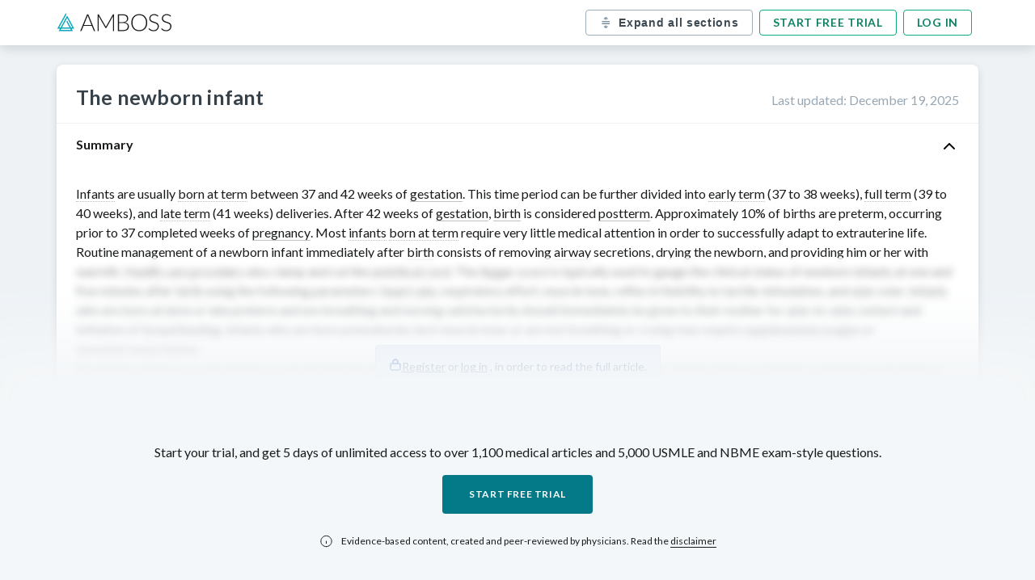

--- FILE ---
content_type: text/html; charset=UTF-8
request_url: https://knowledge.manus.amboss.com/us/knowledge/the-newborn-infant
body_size: 82592
content:
<!DOCTYPE html><html lang="en"><head><meta charSet="utf-8"/><meta name="viewport" content="width=device-width, initial-scale=1, shrink-to-fit=no" class="jsx-761466051"/><title>The newborn infant<!-- --> - <!-- -->Knowledge<!-- --> @ AMBOSS</title><meta name="description" content="Infants are usually born at term between 37 and 42 weeks of gestation. This time period can be further divided into early term (37 to 38 weeks), full term (39 to 40 weeks), and late term (41 weeks)..."/><link rel="canonical" href="https://www.amboss.com/us/knowledge/the-newborn-infant"/><meta property="og:type" content="website"/><meta property="og:url" content="https://www.amboss.com/us/knowledge/the-newborn-infant"/><meta property="og:title" content="The newborn infant - Knowledge @ AMBOSS"/><meta property="og:description" content="Infants are usually born at term between 37 and 42 weeks of gestation. This time period can be further divided into early term (37 to 38 weeks), full term (39 to 40 weeks), and late term (41 weeks)..."/><meta property="og:image" content="https://manus-media.amboss.com/pa-images/facebook-preview-1.jpg"/><link rel="alternate" href="https://www.amboss.com/us/knowledge/the-newborn-infant/" hrefLang="x-default"/><link rel="alternate" href="https://www.amboss.com/de/wissen/das-neugeborene-kind/" hrefLang="de"/><link rel="alternate" href="https://www.amboss.com/us/knowledge/the-newborn-infant/" hrefLang="en"/><script type="application/ld+json">{&quot;@context&quot;:&quot;https://schema.org/&quot;,&quot;@type&quot;:&quot;MedicalWebPage&quot;,&quot;about&quot;:{&quot;@type&quot;:&quot;MedicalEntity&quot;,&quot;name&quot;:&quot;The newborn infant&quot;,&quot;url&quot;:&quot;https://www.amboss.com//us/knowledge/[articleName]/&quot;,&quot;description&quot;:&quot;Infants are usually born at term between 37 and 42 weeks of gestation. This time period can be further divided into early term (37 to 38 weeks), full term (39 to 40 weeks), and late term (41 weeks)...&quot;,&quot;translation&quot;:&quot;&quot;}}</script><meta name="apple-itunes-app" content="app-id=1169487026, affiliate-data=at=11lSfY&amp;amp;ct=ambosspubliclearningcard, app-argument=https://next.amboss.com/us/article/a40Q3T"/><meta name="next-head-count" content="15"/><meta charSet="UTF-8"/><meta http-equiv="Accept-CH" content="DPR, Viewport-Width, Width"/><link id="favicon" rel="icon" href="https://manus-media.amboss.com/2020/07/favicon-1.png"/><link rel="preload" href="https://knowledge.manus.amboss.com/_next/static/media/4caeef6da8d39a4c-s.p.woff2" as="font" type="font/woff2" crossorigin="anonymous" data-next-font="size-adjust"/><link rel="preload" href="https://knowledge.manus.amboss.com/_next/static/media/55c20a7790588da9-s.p.woff2" as="font" type="font/woff2" crossorigin="anonymous" data-next-font="size-adjust"/><link rel="preload" href="https://knowledge.manus.amboss.com/_next/static/media/6ec89c3f4265bc9b-s.p.woff2" as="font" type="font/woff2" crossorigin="anonymous" data-next-font="size-adjust"/><link rel="preload" href="https://knowledge.manus.amboss.com/_next/static/media/155cae559bbd1a77-s.p.woff2" as="font" type="font/woff2" crossorigin="anonymous" data-next-font="size-adjust"/><link rel="preload" href="https://knowledge.manus.amboss.com/_next/static/media/f1df658da56627d0-s.p.woff2" as="font" type="font/woff2" crossorigin="anonymous" data-next-font="size-adjust"/><link rel="preload" href="https://knowledge.manus.amboss.com/_next/static/media/4de1fea1a954a5b6-s.p.woff2" as="font" type="font/woff2" crossorigin="anonymous" data-next-font="size-adjust"/><link rel="preload" href="https://knowledge.manus.amboss.com/_next/static/media/162938472036e0a8-s.p.woff2" as="font" type="font/woff2" crossorigin="anonymous" data-next-font="size-adjust"/><link rel="preload" href="https://knowledge.manus.amboss.com/_next/static/media/6d664cce900333ee-s.p.woff2" as="font" type="font/woff2" crossorigin="anonymous" data-next-font="size-adjust"/><link rel="preload" href="https://knowledge.manus.amboss.com/_next/static/css/ced76fa4f99f7ebf.css" as="style"/><link rel="stylesheet" href="https://knowledge.manus.amboss.com/_next/static/css/ced76fa4f99f7ebf.css" data-n-g=""/><link rel="preload" href="https://knowledge.manus.amboss.com/_next/static/css/f86eef5b01f262b1.css" as="style"/><link rel="stylesheet" href="https://knowledge.manus.amboss.com/_next/static/css/f86eef5b01f262b1.css" data-n-p=""/><noscript data-n-css=""></noscript><script defer="" nomodule="" src="https://knowledge.manus.amboss.com/_next/static/chunks/polyfills-78c92fac7aa8fdd8.js"></script><script src="https://knowledge.manus.amboss.com/_next/static/chunks/webpack-269616d03c8d88da.js" defer=""></script><script src="https://knowledge.manus.amboss.com/_next/static/chunks/framework-595285267b5e2c7d.js" defer=""></script><script src="https://knowledge.manus.amboss.com/_next/static/chunks/main-fc7085eb9abb7aa4.js" defer=""></script><script src="https://knowledge.manus.amboss.com/_next/static/chunks/pages/_app-50b8f7e5c999fcf0.js" defer=""></script><script src="https://knowledge.manus.amboss.com/_next/static/chunks/664-339c0d1773136295.js" defer=""></script><script src="https://knowledge.manus.amboss.com/_next/static/chunks/928-02a718a4bd8813be.js" defer=""></script><script src="https://knowledge.manus.amboss.com/_next/static/chunks/595-2e113a56d9ec731a.js" defer=""></script><script src="https://knowledge.manus.amboss.com/_next/static/chunks/938-31c4b53695b65480.js" defer=""></script><script src="https://knowledge.manus.amboss.com/_next/static/chunks/761-465a63d4fa86707a.js" defer=""></script><script src="https://knowledge.manus.amboss.com/_next/static/chunks/pages/us/knowledge/%5BarticleName%5D-be3ebb1e10e2759d.js" defer=""></script><script src="https://knowledge.manus.amboss.com/_next/static/y-Woh3omb6QJ2D9FIShIr/_buildManifest.js" defer=""></script><script src="https://knowledge.manus.amboss.com/_next/static/y-Woh3omb6QJ2D9FIShIr/_ssgManifest.js" defer=""></script><style id="__jsx-761466051">html{font-family:'__Lato_566192', '__Lato_Fallback_566192'}</style></head><body><div id="__next"><header class="header_HeaderStickyWrapper___QPp5"><div class="header_article-navbar__00HQ7"><div class="header_navbar-container__DNqgn"><a class="header_logo__RW0M7" href="https://www.amboss.com"><img alt="ambossIcon" id="amboss-icon" title="Amboss Icon" loading="lazy" width="143" height="24" decoding="async" data-nimg="1" class="header_display-none-s__H_QpE" style="color:transparent" src="https://manus-media.amboss.com/2020/07/amboss-icon.svg"/><img alt="ambossIcon" title="Amboss Icon" loading="lazy" width="21" height="23" decoding="async" data-nimg="1" class="header_display-none-l__sVXIw" style="color:transparent" src="https://knowledge.manus.amboss.com//_next/static/media/ambossMobileLogo.f21d813f.svg"/></a><div class="header_buttonContainer__LkEul"><button type="button" data-testid="all-sections-toggler" class="header_toggle-sections-btn__QlaK0"><svg width="17" height="16" viewBox="0 0 17 16" fill="none" xmlns="http://www.w3.org/2000/svg"><path d="M11.2841 12.7236C11.0601 12.4323 10.6428 12.3763 10.3494 12.5996L9.42144 13.3116V11.9963C9.42144 11.6276 9.12278 11.3296 8.75478 11.3296C8.38678 11.3296 8.08811 11.6276 8.08811 11.9963V13.3116L7.16011 12.5996C6.86878 12.377 6.45011 12.4316 6.22611 12.7236C6.00211 13.0156 6.05678 13.4336 6.34944 13.6583L8.34944 15.1923C8.37811 15.2143 8.41211 15.2256 8.44344 15.2423C8.46878 15.2563 8.49078 15.2716 8.51744 15.2816C8.59411 15.3116 8.67411 15.3296 8.75478 15.3296C8.83544 15.3296 8.91544 15.3116 8.99211 15.2816C9.01878 15.2716 9.04078 15.2563 9.06611 15.2423C9.09744 15.2256 9.13144 15.2143 9.16011 15.1923L11.1601 13.6583C11.4528 13.4336 11.5081 13.0156 11.2841 12.7236ZM11.1604 2.33402L9.16044 0.800687C9.13178 0.778687 9.09844 0.767354 9.06711 0.750687C9.04178 0.736687 9.01911 0.721354 8.99178 0.710687C8.83844 0.65202 8.67111 0.65202 8.51778 0.710687C8.49111 0.721354 8.46778 0.736687 8.44244 0.750687C8.41111 0.767354 8.37778 0.778687 8.34911 0.800687L6.34911 2.33402C6.05711 2.55802 6.00178 2.97669 6.22578 3.26869C6.44978 3.56069 6.86911 3.61602 7.16044 3.39202L8.08844 2.68069V3.99602C8.08844 4.36402 8.38644 4.66269 8.75511 4.66269C9.12311 4.66269 9.42178 4.36402 9.42178 3.99602V2.68069L10.3491 3.39202C10.4704 3.48469 10.6131 3.52935 10.7544 3.52935C10.9544 3.52935 11.1524 3.44002 11.2844 3.26869C11.5078 2.97669 11.4524 2.55802 11.1604 2.33402ZM13.4215 7.32942H4.08818C3.72018 7.32942 3.42151 7.03075 3.42151 6.66275C3.42151 6.29475 3.72018 5.99609 4.08818 5.99609H13.4215C13.7902 5.99609 14.0882 6.29475 14.0882 6.66275C14.0882 7.03075 13.7902 7.32942 13.4215 7.32942ZM13.4215 9.99642H4.08818C3.72018 9.99642 3.42151 9.69842 3.42151 9.32975C3.42151 8.96109 3.72018 8.66309 4.08818 8.66309H13.4215C13.7902 8.66309 14.0882 8.96109 14.0882 9.32975C14.0882 9.69842 13.7902 9.99642 13.4215 9.99642Z" fill="#7B8E9D"></path></svg><p>Expand all sections</p></button><div class="header_auth-buttons__JsCTp"><a href="https://www.amboss.com/us/account/register?nextLink=%2Farticle%2Fa40Q3T">Start free trial</a><a class="header_display-none-xs__fpdsB" href="https://www.amboss.com/us/account/login?nextLink=%2Farticle%2Fa40Q3T">Log in</a></div></div></div></div></header><main class="article-main"><div class="article_Layout__U_N4z"><div class="article_Layout_Article__vuzLf"><div id="article-us" class="article_public-article__4PvlC modal-wrapper"><div class="article_article-header__puD2J"><div><h1>The newborn infant</h1></div><div class="article_updated-at__cy9ZJ">Last updated<!-- -->: <!-- -->December 19, 2025</div></div><div id="article-content"><div class="blured"><h2 class="Section_title__qHgJp">Summary<img alt="toggle arrow icon" loading="lazy" width="24" height="24" decoding="async" data-nimg="1" class="Section_toggle-icon__S0ckl" style="color:transparent" src="https://manus-media.amboss.com/icons/chevron_up.svg"/></h2><section id="47Y3Nq" data-sectionid="47Y3Nq" class="Section_section__yffnX"><div data-testid="article-section-content"><p><a data-tip="4Qb3wt" id="L47a9e435e0dec0d976ab51553a638a46" data-category="link" href="/us/knowledge/The_newborn_infant#Z0fc257b9a869b8bf01b45c4fb73dbdc1" data-lxid="a40Q3T">Infants</a> are usually <a data-tip="ws1hCR0" id="L8fc0247482aef031238d408e45229cc1" data-category="link" href="/us/knowledge/The_newborn_infant#Zbb2c277cbc8065df39791c024d85fe1a" data-lxid="a40Q3T">born at term</a> between <span class="nowrap">37 and 42 weeks</span> of <a data-tip="MM0M6g" href="/us/knowledge/Pregnancy#Zeba6f488931dd463917047bb9c5f18f4" data-category="link" id="Lbe6579109ffa74c5fad547283ddaef02" data-lxid="dO0orT">gestation</a>. This time period can be further divided into <a data-tip="sactNa0" id="Lec0c3b4152401f3ae0eaef3bad36838f" data-category="link" href="/us/knowledge/The_newborn_infant#Z3f1e31496baef8132db2a939ed822eab" data-lxid="a40Q3T">early term</a> (<span class="nowrap">37 to 38 weeks</span>), <a data-tip="tDaXT5" id="Lce586c0caf832669b6140a256358ecc4" data-category="link" href="/us/knowledge/The_newborn_infant#Z943a0898a1066aee0aa86ab106da033e" data-lxid="a40Q3T">full term</a> (<span class="nowrap">39 to 40 weeks</span>), and <a data-tip="821OjT0" id="La732344b8f676c45807ee6ad49b68265" data-category="link" href="/us/knowledge/The_newborn_infant#Z4559f236e45a9c181d03dd5e6757b800" data-lxid="a40Q3T">late term</a> (<span class="nowrap">41 weeks</span>) deliveries. After <span class="nowrap">42 weeks</span> of <a data-tip="MM0M6g" href="/us/knowledge/Pregnancy#Zeba6f488931dd463917047bb9c5f18f4" data-category="link" id="L5f4cb1750e4b16d5659b07026e21bbf4" data-lxid="dO0orT">gestation</a>, <a id="Lb5b030ef5b1ecc4af84f05b2aed3299a" data-category="link" href="/us/knowledge/Normal_labor_and_delivery#Zb047f3b49dca9a23bb1a47397ef5964f" data-lxid="3O0SHT">birth</a> is considered <a data-tip="mR1Vng0" id="Lbdf7d0b78ec3b31a9226632208e777e8" data-category="link" href="/us/knowledge/Late-term_and_postterm_pregnancy#Z758c635777e440e9da1793c5b9cc4533" data-lxid="2t0T13">postterm</a>. Approximately 10% of births are preterm, occurring prior to <span class="nowrap">37 completed weeks</span> of <a data-tip="MM0M6g" href="/us/knowledge/Pregnancy#Zeba6f488931dd463917047bb9c5f18f4" data-category="link" id="L664e262feee783012d2fc5632402ebe8" data-lxid="dO0orT">pregnancy</a>. Most <a data-tip="4Qb3wt" id="Ldee6101d5d89afdf9d61030cf96fea1f" data-category="link" href="/us/knowledge/The_newborn_infant#Z0fc257b9a869b8bf01b45c4fb73dbdc1" data-lxid="a40Q3T">infants</a> <a data-tip="ws1hCR0" id="Lb06672899e0a6a5ae676d4d2990ae9d7" data-category="link" href="/us/knowledge/The_newborn_infant#Zbb2c277cbc8065df39791c024d85fe1a" data-lxid="a40Q3T">born at term</a> require very little medical attention in order to successfully adapt to extrauterine life. Routine management of a newborn <a data-tip="4Qb3wt" id="L5180d000b8258ca20204a8672114c416" data-category="link" href="/us/knowledge/The_newborn_infant#Z0fc257b9a869b8bf01b45c4fb73dbdc1" data-lxid="a40Q3T">infant</a> immediately after <a id="L20d26a62d852ab0ac90fb09e8a5d7ca8" data-category="link" href="/us/knowledge/Normal_labor_and_delivery#Zb047f3b49dca9a23bb1a47397ef5964f" data-lxid="3O0SHT">birth</a> consists of removing <a href="/us/knowledge/Airways_and_lungs#Z5a964768554f93e7967999032fda236f" data-category="link" id="L0e3b5cb0aae4c8a340a86faf5a176bc4" data-lxid="ap0QLS">airway</a> secretions, drying the newborn, and providing him or her with warmth. <a data-phrasegroup-id="UdWb640" data-category="bonus" class="api dictionary" data-content="[base64]" id="Ld986539110084fe6f504fb9986623673" data-source="Ld986539110084fe6f504fb9986623673" data-tip="UdWb640">Health care providers</a> also clamp and cut the <a id="Lad9e73a6135e361037d35796caa9bcd4" data-category="link" href="/us/knowledge/The_placenta,_umbilical_cord,_and_amniotic_sac#Z6d37cbe3d3d65de034416abf50412d9c" data-lxid="Do01VS">umbilical cord</a>. The <a data-tip="mDaVU5" id="Lf905bae75e183d0b0446fd8c4f2194af" data-category="link" href="/us/knowledge/The_newborn_infant#Zbdc12c01d18bc7243390e4015c58b623" data-lxid="a40Q3T">Apgar score</a> is typically used to gauge the clinical status of newborn <a data-tip="4Qb3wt" id="L828e266d9ab328518cae4e26021401c5" data-category="link" href="/us/knowledge/The_newborn_infant#Z0fc257b9a869b8bf01b45c4fb73dbdc1" data-lxid="a40Q3T">infants</a> at one and five minutes after <a id="L6386467e301ae4e0a2ae24971af267df" data-category="link" href="/us/knowledge/Normal_labor_and_delivery#Zb047f3b49dca9a23bb1a47397ef5964f" data-lxid="3O0SHT">birth</a> using the following parameters: <a data-tip="bLXHwA" id="L4393ac4160e4e226b59b7a2e4dcc0025" data-category="link" href="/us/knowledge/Cardiac_physiology#Z5187178e03db14012e904aa6c4b15de8" data-lxid="zo0reS">heart rate</a>, respiratory effort, muscle tone, reflex irritability to tactile stimulation, and <a href="/us/knowledge/Skin_and_skin_appendage#Z84ffaf83e57bb0cc8eb7c50bbc266078" data-category="link" id="Lb081ca958b43f352d5d819739d7f820f" data-lxid="W60PPS">skin</a> color. <a data-tip="4Qb3wt" id="Lc052fb9fd8146e6e08636dc5dcef8f2f" data-category="link" href="/us/knowledge/The_newborn_infant#Z0fc257b9a869b8bf01b45c4fb73dbdc1" data-lxid="a40Q3T">Infants</a> who are <a data-tip="ws1hCR0" id="Ldd298f53b357c52ba12ed05d2db84b60" data-category="link" href="/us/knowledge/The_newborn_infant#Zbb2c277cbc8065df39791c024d85fe1a" data-lxid="a40Q3T">born at term</a> or late preterm and are breathing and moving satisfactorily should immediately be given to their mother for <span class="nowrap"><a href="/us/knowledge/Skin_and_skin_appendage#Z84ffaf83e57bb0cc8eb7c50bbc266078" data-category="link" id="Lbe683024963602930efa4efa99605579" data-lxid="W60PPS">skin</a>-to-<a href="/us/knowledge/Skin_and_skin_appendage#Z84ffaf83e57bb0cc8eb7c50bbc266078" data-category="link" id="Lf8a1de22d3d7d0332bdfdbc4406e9f78" data-lxid="W60PPS">skin</a></span> contact and initiation of <a id="L35e641e32da56680dbb821d88c848e22" data-category="link" href="/us/knowledge/Infant_nutrition_and_breastfeeding#Zbe09275ed15b7d7474f31701b5b93428" data-lxid="N80-53">breastfeeding</a>. <a data-tip="4Qb3wt" id="Ld03e2a36215c983666253eb0a25f7feb" data-category="link" href="/us/knowledge/The_newborn_infant#Z0fc257b9a869b8bf01b45c4fb73dbdc1" data-lxid="a40Q3T">Infants</a> who are born prematurely, lack muscle tone, or are not breathing or crying may require <a href="/us/knowledge/Oxygen_therapy#Za7b436c677a21fa93b35f4501c1fa24f" data-category="link" id="L9373b545d2dc79b8af5b68bba76a9002" data-lxid="EJ08DS">supplemental oxygen</a> or <a data-tip="2scT8d0" href="/us/knowledge/Neonatal_resuscitation#Zb7e4c9516dd6d9e81ea6643e72838b22" data-category="link" id="L9ae840873de0b3b8245098225594bdc4" data-lxid="Uu0bq3">neonatal resuscitation</a>.</p>
<p>Preventive measures in the delivery room include the administration of ophthalmic <a href="/us/knowledge/Overview_of_antibiotic_therapy#Z4660f53b2b0c85aa3f9ab01bdf3f14f3" data-category="link" id="L786ecb9965bf2ddb6d71a117e2246314" data-lxid="mm0VTg">antibiotics</a> and <span class="nowrap"><a data-tip="93bNkt" id="L26dc45c619e7e9363aa64d2e0f8acb69" data-category="link" href="/us/knowledge/Vitamins#Z7e6e20577d4cefe30861d31f07875268" data-lxid="Ao0ReS">vitamin K</a></span>. Within <span class="nowrap">24 hours</span> of <a id="L31868b1c1693e2bb193434ff9a7be60c" data-category="link" href="/us/knowledge/Normal_labor_and_delivery#Zb047f3b49dca9a23bb1a47397ef5964f" data-lxid="3O0SHT">birth</a>, a detailed <a id="L9d0cc07407a699ed69b87b3cb2e9cd19" data-category="link" href="/us/knowledge/The_newborn_infant#Zd85a3cffc424448020a60cee826e8d6b" data-lxid="a40Q3T">assessment of the newborn</a> should take place. This typically includes a history of the <a data-tip="MM0M6g" href="/us/knowledge/Pregnancy#Zeba6f488931dd463917047bb9c5f18f4" data-category="link" id="L6fe9871a8df499f7c4a74b374a0b1a62" data-lxid="dO0orT">pregnancy</a> and a <a href="/us/knowledge/Physical_examination#Z5208bc2efbfd3c982ffbeacf78ebfcb3" data-category="link" id="L3672743c5b1ca137ed589936081c843b" data-lxid="HJ0KvS">physical exam</a> from head to toe, as well as measurements of length and weight.</p>
<p>This article provides an overview of the initial post-delivery care of newborns. Newborn care after this time is covered in “<a data-tip="Xrb9fE" href="/us/knowledge/Well-child_visits#Zc3ff496aedf69392fe0e77955b3ae7fd" data-category="link" id="Lbf17e75beef0939f5cd3206052573163" data-lxid="sG0t03">Well-child visits</a>.” </p>
<p>See also “<span class="linksuggest"><a href="/us/knowledge/Overview_of_neonatal_conditions#Zf09ea002271fc6c2b85481196920e662" data-category="link" id="L3236bd43cc4a05f7ac8c6ba3ab16b09e" data-lxid="Lv0w0R">Overview of neonatal conditions</a></span>.”</p>
</div><div class="styles_blurryOverlay__6qmlb"><div class="styles_callout___md56"><img alt="Icon of a lock" loading="lazy" width="16" height="16" decoding="async" data-nimg="1" style="color:transparent" src="https://knowledge.manus.amboss.com//_next/static/media/lock.14289e95.svg"/><p><a role="button" href="https://www.amboss.com/us/account/register">Register</a> <!-- -->or<!-- --> <a role="button" href="https://www.amboss.com/us/account/login">log in</a> <!-- -->, in order to read the full article.</p></div></div></section></div><div class="blured"><h2 class="Section_title__qHgJp Section_collapsed__Pi_QU">Newborn terminology<img alt="toggle arrow icon" loading="lazy" width="24" height="24" decoding="async" data-nimg="1" class="Section_toggle-icon__S0ckl" style="color:transparent" src="https://manus-media.amboss.com/icons/chevron_up.svg"/></h2><section id="_8X56-" data-sectionid="_8X56-" class="Section_section__yffnX"><div data-testid="article-section-content"><h2 id="Y0c0f83f45ed2fb114150c205370ae62c">General</h2>
<ul>
<li>
<span class="step-2-imppact2 imppact2 usmle-gs-imppact2 step-2-condensed"><span class="step-1-imppact2 usmle-gs-imppact2 step-1-condensed"><span class="api" data-category="anker" id="Z0fc257b9a869b8bf01b45c4fb73dbdc1">Infant</span>: a child under <span class="nowrap">1 year</span> of age</span></span><span class="condensed-hidden"> <sup data-category="reference" data-tip="ZJXZs_" data-page="" data-ref-index="1">[1]</sup></span>
</li>
<li>
<span class="step-2-imppact2 imppact2 usmle-gs-imppact2 step-2-condensed"><span class="step-1-imppact2 usmle-gs-imppact2 step-1-condensed">Newborn: a child under <span class="nowrap">28 days</span> of age</span></span><span class="condensed-hidden"> <sup data-category="reference" data-tip="0JXes_" data-page="" data-ref-index="2">[2]</sup></span>
</li>
<li class="condensed-hidden-step1">
<span class="step-2-imppact2 imppact2 usmle-gs-imppact2 step-2-condensed"><span class="api" data-category="anker" id="Z24c4f7fe83ea326e4a4d922f38e9815f">Perinatal period</span>: the period from the <span class="nowrap">22<sup>nd</sup> week</span> of <a data-tip="MM0M6g" href="/us/knowledge/Pregnancy#Zeba6f488931dd463917047bb9c5f18f4" data-category="link" id="Lec154cfcfce29f0cef7412d483fb2048" data-lxid="dO0orT">gestation</a> to the <span class="nowrap">7<sup>th</sup> day</span> after <a id="L701a2e06f5323d15ed411785a4510251" data-category="link" href="/us/knowledge/Normal_labor_and_delivery#Zb047f3b49dca9a23bb1a47397ef5964f" data-lxid="3O0SHT">birth</a></span><span class="condensed-hidden"> </span><span class="condensed-hidden"><span class="api explanation" data-category="bonus" data-content="QXMgZGVmaW5lZCBieSB0aGUgV29ybGQgSGVhbHRoIE9yZ2FuaXphdGlvbgo=" id="E28246cefe0220e8a3f4e200b75856453" data-tip=" "></span></span><span class="condensed-hidden"> <sup data-category="reference" data-tip="gYYFon" data-page="" data-ref-index="3">[3]</sup></span>
</li>
<li class="condensed-hidden-step1"><span class="step-2-imppact2 imppact2 usmle-gs-imppact2 step-2-condensed"><span class="linksuggest"><a data-tip="qM0Cpg" id="L1ad702794fadf934cb7289088a8f098e" data-category="link" href="/us/knowledge/Postpartum_care#Z619f442872e401d67f78d4a68b124acb" data-lxid="iO0JHT">Postpartum period</a></span>: first <span class="nowrap">6–8 weeks</span> after <a id="L68a5dfb0b8e4e2c5d1dbe3a559768b69" data-category="link" href="/us/knowledge/Normal_labor_and_delivery#Zb047f3b49dca9a23bb1a47397ef5964f" data-lxid="3O0SHT">birth</a></span></li>
<li class="condensed-hidden">
<span class="api" data-category="anker" id="Zeca764c386ccc07865446ae6080017aa">Live birth</span>: postnatal presence of <a data-tip="2LYTCp" id="L1f0100a0e2749908b45c30a909e6a44f" data-category="link" href="/us/knowledge/Physical_examination#Z4bddb4371ce536d0b0270ec0582a5d45" data-lxid="HJ0KvS">vital signs</a> (e.g., respiration, <a data-tip="bLXHwA" id="L60831c13e4eab48406cd813a5634c465" data-category="link" href="/us/knowledge/Cardiac_physiology#Z5187178e03db14012e904aa6c4b15de8" data-lxid="zo0reS">pulse</a>, <a id="Lc45be196c0a0558e86c07da012ffff1b" data-category="link" href="/us/knowledge/The_placenta,_umbilical_cord,_and_amniotic_sac#Z6d37cbe3d3d65de034416abf50412d9c" data-lxid="Do01VS">umbilical cord</a> <a data-tip="bLXHwA" id="Ldfede94d463d68dd01fd11a2b4f32c4e" data-category="link" href="/us/knowledge/Cardiac_physiology#Z5187178e03db14012e904aa6c4b15de8" data-lxid="zo0reS">pulse</a>) <sup data-category="reference" data-tip="JpXsq_" data-page="59" data-ref-index="4">[4]</sup></li>
</ul>
<h2 id="Y8b84c30709052dc9349e4c355b458a7a" class="condensed-hidden-step1">Timing of <a id="Lb3f819a6917774da40f34d1c37ff7483" data-category="link" href="/us/knowledge/Normal_labor_and_delivery#Zb047f3b49dca9a23bb1a47397ef5964f" data-lxid="3O0SHT">birth</a> <sup data-category="reference" data-tip="TYY6on" data-page="1139–1140" data-ref-index="5">[5]</sup></h2>
<ul class="condensed-hidden-step1">
<li>
<span class="api" data-category="anker" id="Zbb2c277cbc8065df39791c024d85fe1a">Term birth</span>: umbrella term for <a data-tip="Ds11CR0" id="La083aec8e57fe6945ba7050d6f801933" data-category="link" href="/us/knowledge/The_newborn_infant#Zeca764c386ccc07865446ae6080017aa" data-lxid="a40Q3T">live births</a> between <span class="nowrap">37 and 42 weeks</span> of <a data-tip="MM0M6g" href="/us/knowledge/Pregnancy#Zeba6f488931dd463917047bb9c5f18f4" data-category="link" id="L1e47a374e2248ebe8d754403d653cc49" data-lxid="dO0orT">gestation</a> <span class="condensed-hidden"><span class="api explanation" data-category="bonus" data-content="SGFzIGJlZW4gd2lkZWx5IHJlcGxhY2VkIGJ5IHRoZSBtb3JlIGFjY3VyYXRlIGRlZmluaXRpb25zIGJlbG93Cg==" id="E77b5f4e67438be85403b6ff2367efdc3" data-tip=" "></span></span><ul>
<li>
<span class="step-2-imppact2 imppact2 usmle-gs-imppact2 step-2-condensed"><span class="api" data-category="anker" id="Z3f1e31496baef8132db2a939ed822eab">Early term infant</span>: <a data-tip="Ds11CR0" id="Lfc9a27b0e22c230f971233d95185dbdc" data-category="link" href="/us/knowledge/The_newborn_infant#Zeca764c386ccc07865446ae6080017aa" data-lxid="a40Q3T">live birth</a> between <span class="nowrap">37 0/7 weeks</span> and <span class="nowrap">38 6/7 weeks</span></span><span class="condensed-hidden"> of </span><a data-tip="MM0M6g" href="/us/knowledge/Pregnancy#Zeba6f488931dd463917047bb9c5f18f4" data-category="link" id="La0d81617672d2941e3b3abd15b6c9ea5" data-lxid="dO0orT">gestation</a>
</li>
<li>
<span class="step-2-imppact2 imppact2 usmle-gs-imppact2 step-2-condensed"><span class="api" data-category="anker" id="Z943a0898a1066aee0aa86ab106da033e">Full term infant</span>: <a data-tip="Ds11CR0" id="Lf0509cc67c56b898837b646aa03dbdb0" data-category="link" href="/us/knowledge/The_newborn_infant#Zeca764c386ccc07865446ae6080017aa" data-lxid="a40Q3T">live birth</a> between <span class="nowrap">39 0/7 weeks</span> and <span class="nowrap">40 6/7</span></span><span class="condensed-hidden"> </span><a data-tip="-4bDNF" id="Lc4f0157484b56b084d2f7084d855bf20" data-category="link" href="/us/knowledge/Pregnancy#Z92940475655accafc96bc9744150a053" data-lxid="dO0orT">weeks of gestation</a>
</li>
<li>
<span class="step-2-imppact2 imppact2 usmle-gs-imppact2 step-2-condensed"><span class="api" data-category="anker" id="Z4559f236e45a9c181d03dd5e6757b800">Late term infant</span>: <a data-tip="Ds11CR0" id="L396e70a5a79582ed7b45ac180008e798" data-category="link" href="/us/knowledge/The_newborn_infant#Zeca764c386ccc07865446ae6080017aa" data-lxid="a40Q3T">live birth</a> between <span class="nowrap">41 0/7 weeks</span> and <span class="nowrap">41 6/7</span></span><span class="condensed-hidden"> </span><a data-tip="-4bDNF" id="L65a7d6a5e87a56e4a0d1e1f87ed30919" data-category="link" href="/us/knowledge/Pregnancy#Z92940475655accafc96bc9744150a053" data-lxid="dO0orT">weeks of gestation</a>
</li>
</ul>
</li>
<li class="condensed-hidden">
<span class="linksuggest"><a data-tip="qDaC25" id="L468fe0d6e3cc20bc0458b5dafe546714" data-category="link" href="/us/knowledge/Preterm_labor_and_birth#Zce6ea5b5dc35124ab6b011ddf8481294" data-lxid="Fo0gdS">Preterm infant</a></span>: <a data-tip="Ds11CR0" id="Lde8ff05f7655bc80a5d0d4dbd8d76a50" data-category="link" href="/us/knowledge/The_newborn_infant#Zeca764c386ccc07865446ae6080017aa" data-lxid="a40Q3T">live birth</a> between <span class="nowrap">20 0/7 weeks</span> and <span class="nowrap">36 6/7 weeks</span> of <a data-tip="MM0M6g" href="/us/knowledge/Pregnancy#Zeba6f488931dd463917047bb9c5f18f4" data-category="link" id="L92fca699230244ab43116414f1f5e2d0" data-lxid="dO0orT">gestation</a> <span class="api extraExplanation" data-category="bonus" data-content="[base64]" id="E808f8aa10609ebe61ee1f37edb8d6fb3" data-tip=" "></span><span class="api extraExplanation" data-category="bonus" data-content="[base64]" id="Ebb0dfb2235230c7fe2ac92d9b41e2b30" data-tip=" "></span> <sup data-category="reference" data-tip="IpXYI_" data-page="6047–6056" data-ref-index="6">[6]</sup></li>
<li>
<span class="step-2-imppact2 imppact2 usmle-gs-imppact2 step-2-condensed"><span class="linksuggest"><a data-tip="mR1Vng0" id="L74d877aabd03a8be46d45a350ed626de" data-category="link" href="/us/knowledge/Late-term_and_postterm_pregnancy#Z758c635777e440e9da1793c5b9cc4533" data-lxid="2t0T13">Postterm infant</a></span>: <a data-tip="Ds11CR0" id="L38643cf65358ec949ed3531119c9e502" data-category="link" href="/us/knowledge/The_newborn_infant#Zeca764c386ccc07865446ae6080017aa" data-lxid="a40Q3T">live birth</a> after the <span class="nowrap">42<sup>nd</sup> week</span></span><span class="condensed-hidden"> of </span><a data-tip="MM0M6g" href="/us/knowledge/Pregnancy#Zeba6f488931dd463917047bb9c5f18f4" data-category="link" id="L3e108301ae43630a18a754cc99d52217" data-lxid="dO0orT">gestation</a>
</li>
</ul>
<h2 id="Y5ed12c15f01d5f36fa4b340b7b46889d">Evaluation of <a id="La9931d7241bcf98a3b130ab641dab527" data-category="link" href="/us/knowledge/Normal_labor_and_delivery#Zb047f3b49dca9a23bb1a47397ef5964f" data-lxid="3O0SHT">birth</a> weight</h2>
<ul>
<li class="condensed-hidden-step1">
<span class="step-2-imppact2 imppact2 usmle-gs-imppact2 step-2-condensed"><span class="api" data-category="anker" id="Z854748b11de4be0ab4ed4b24f76b94eb">Appropriate-for-gestational-age infant</span> (<a data-phrasegroup-id="kHfmqna" data-category="bonus" class="api dictionary" data-content="PGk+QW1lcmljYW4gR2FzdHJvZW50ZXJvbG9naWNhbCBBc3NvY2lhdGlvbjwvaT4=" id="L409829cf0e91355c6ecf9925ea3928c0" data-source="L409829cf0e91355c6ecf9925ea3928c0" data-tip="kHfmqna">AGA</a>): <a id="Le2a02a3dad4b2d80000e5f0eb6852c7f" data-category="link" href="/us/knowledge/Normal_labor_and_delivery#Zb047f3b49dca9a23bb1a47397ef5964f" data-lxid="3O0SHT">birth</a> weight <span class="nowrap">10<sup>th</sup>–90<sup>th</sup> <a data-tip="BDbzgD" id="L3b99566cab196dcb65b75c7c6f5f9249" data-category="link" href="/us/knowledge/Statistical_analysis_of_data#Z58c33debd1e5adfb39bb92898fbe05f6" data-lxid="nn07Fg">percentile</a></span></span><span class="condensed-hidden"> for </span><a data-tip="-4bDNF" id="L415a81a9062cdaee19adccf714ec76d0" data-category="link" href="/us/knowledge/Pregnancy#Z92940475655accafc96bc9744150a053" data-lxid="dO0orT">gestational age</a>
</li>
<li class="condensed-hidden-step1">
<span class="step-2-imppact2 imppact2 usmle-gs-imppact2 step-2-condensed"><span class="api" data-category="anker" id="Z4c1c068158a961bf19695836e5853f20">Small-for-gestational-age infant</span> (<a data-phrasegroup-id="KEbU9v" data-category="bonus" class="api dictionary" data-content="PHA+QW4gYWJicmV2aWF0aW9uIHRoYXQgY2FuIHJlZmVyIHRvOjxicj4NCjEuIFNtYWxsIGZvciBnZXN0YXRpb25hbCBhZ2UgPGJyPg0KMi4gU2Vjb25kLWdlbmVyYXRpb24gYW50aXBzeWNob3RpYzxicj4NCjMuIFN1cHJhZ2xvdHRpYyBhaXJ3YXk8L3A+" id="L5d7e3f94a085bd4cac7bd0b923145208" data-source="L5d7e3f94a085bd4cac7bd0b923145208" data-tip="KEbU9v">SGA</a>): <a id="L56416caab8e275d89e41a1e8a1e5d910" data-category="link" href="/us/knowledge/Normal_labor_and_delivery#Zb047f3b49dca9a23bb1a47397ef5964f" data-lxid="3O0SHT">birth</a> weight <span class="nowrap">< 10<sup>th</sup> <a data-tip="BDbzgD" id="L8b4d8c4e3693db4c4703be38b1523c7f" data-category="link" href="/us/knowledge/Statistical_analysis_of_data#Z58c33debd1e5adfb39bb92898fbe05f6" data-lxid="nn07Fg">percentile</a></span></span><span class="condensed-hidden"> for </span><a data-tip="-4bDNF" id="L94f720c1c96086135713db466397dade" data-category="link" href="/us/knowledge/Pregnancy#Z92940475655accafc96bc9744150a053" data-lxid="dO0orT">gestational age</a><span class="condensed-hidden"> </span><span class="condensed-hidden"><span class="api explanation" data-category="bonus" data-content="[base64]" id="E91e3a3c3e7dcb78effe66446249caaa9" data-tip=" "></span></span><span class="condensed-hidden"> <sup data-category="reference" data-tip="YJXns_" data-page="6518–6528" data-ref-index="7">[7]</sup></span>
</li>
<li class="condensed-hidden-step1">
<span class="step-2-imppact2 imppact2 usmle-gs-imppact2 step-2-condensed"><span class="api" data-category="anker" id="Z9a9558b574025e2465e76a4a3190e029">Large-for-gestational-age infant</span> (<a data-tip="7Da4f5" id="Lc2efa3410353f59994f31ad6542c11f7" data-category="link" href="/us/knowledge/The_newborn_infant#Z9a9558b574025e2465e76a4a3190e029" data-lxid="a40Q3T">LGA</a>): <a id="L033081206fdb80589f38c6d3976af371" data-category="link" href="/us/knowledge/Normal_labor_and_delivery#Zb047f3b49dca9a23bb1a47397ef5964f" data-lxid="3O0SHT">birth</a> weight <span class="nowrap">> 90<sup>th</sup> <a data-tip="BDbzgD" id="L661f109fc4747d8720809ec02e79c15b" data-category="link" href="/us/knowledge/Statistical_analysis_of_data#Z58c33debd1e5adfb39bb92898fbe05f6" data-lxid="nn07Fg">percentile</a></span></span><span class="condensed-hidden"> for </span><a data-tip="-4bDNF" id="Lcc64579a543f8424f75cf0302728a89e" data-category="link" href="/us/knowledge/Pregnancy#Z92940475655accafc96bc9744150a053" data-lxid="dO0orT">gestational age</a>
</li>
<li class="condensed-hidden-step2">
<span class="step-1-imppact2 usmle-gs-imppact2 step-1-condensed"><span class="api" data-category="anker" id="Z324ffc34e5d9d1f3d82969d4272903d7">Low birth weight</span></span> <sup data-category="reference" data-tip="aJXQs_" data-page="" data-ref-index="8">[8]</sup><ul class="condensed-hidden-step2">
<li><span class="step-1-imppact2 usmle-gs-imppact2 step-1-condensed"><a id="Lc3599253cb233a7206417ddd3437fbce" data-category="link" href="/us/knowledge/Normal_labor_and_delivery#Zb047f3b49dca9a23bb1a47397ef5964f" data-lxid="3O0SHT">Birth</a> weight <span class="nowrap">< 2,500 g</span> regardless of the <a data-tip="-4bDNF" id="L74d403cea452af1f522329e1ecf960fa" data-category="link" href="/us/knowledge/Pregnancy#Z92940475655accafc96bc9744150a053" data-lxid="dO0orT">gestational age</a> </span></li>
<li><span class="step-1-imppact2 usmle-gs-imppact2 step-1-condensed">Occurs in <a data-tip="sactNa0" id="Ld9774e1b9bde63a9a14d483a671c9c85" data-category="link" href="/us/knowledge/The_newborn_infant#Z3f1e31496baef8132db2a939ed822eab" data-lxid="a40Q3T">early term infants</a> and <a data-tip="4Qb3wt" id="L7707d0b3bee027385764b64b0cc24283" data-category="link" href="/us/knowledge/The_newborn_infant#Z0fc257b9a869b8bf01b45c4fb73dbdc1" data-lxid="a40Q3T">infants</a> with <a data-tip="EYb8IH" href="/us/knowledge/Fetal_growth_restriction#Zd8ddbfd3ee387a69f2f5289d209c4b80" data-category="link" id="Labf8c7e5e872de231da7d733eb6be79a" data-lxid="al0QvT">intrauterine growth restriction</a></span></li>
<li><span class="step-1-imppact2 usmle-gs-imppact2 step-1-condensed">Associated with increased mortality, particularly due to <a data-tip="d50oQg" href="/us/knowledge/Sudden_infant_death_syndrome#Zabbf738c6741493d522a795573fc4119" data-category="link" id="Lec9457fbf9035f793e0be2d912d5d504" data-lxid="T406iT">sudden infant death syndrome</a></span></li>
<li class="condensed-hidden">
<span class="api" data-category="anker" id="Z611d80fd98a2d7c36d076d9015bfad6f">Very low birth weight</span>: birthweight between <span class="nowrap">1,000–1,499 g</span> regardless of the <a data-tip="-4bDNF" id="Leb5080e0005d85035568e273231bb644" data-category="link" href="/us/knowledge/Pregnancy#Z92940475655accafc96bc9744150a053" data-lxid="dO0orT">gestational age</a>
</li>
<li class="condensed-hidden">
<span class="api" data-category="anker" id="Z03016e58f57a5919ff9ca8ca376b8af3">Extremely low birth weight</span>: birthweight <span class="nowrap">< 1,000 g</span> regardless of the <a data-tip="-4bDNF" id="L58b9f32bb5d1e92c8b48f1f12827c9e9" data-category="link" href="/us/knowledge/Pregnancy#Z92940475655accafc96bc9744150a053" data-lxid="dO0orT">gestational age</a>
</li>
</ul>
</li>
</ul>
<h2 id="Y95f4869cfb72805cb65820123b16ab81" class="condensed-hidden-step1"><a href="/us/knowledge/Pregnancy_loss#Z190dae705c99510ec34a5af0d1fc5c3f" data-category="link" id="L45e17409fbfff3124874ace4ab725501" data-lxid="gO0F7T">Pregnancy loss</a></h2>
<ul class="condensed-hidden-step1">
<li>
<span class="step-2-imppact2 imppact2 usmle-gs-imppact2 step-2-condensed"><span class="linksuggest"><a data-tip="a7bQ4E" id="L59b615fb9df88368a45e2fa1772a4f77" data-category="link" href="/us/knowledge/Pregnancy_loss#Z01254b7e089987fbcbaa659199d6e64c" data-lxid="gO0F7T">Miscarriage</a> (<a data-tip="a7bQ4E" id="Lb1d85738e98dd8b5ed753b05eb6767df" data-category="link" href="/us/knowledge/Pregnancy_loss#Z01254b7e089987fbcbaa659199d6e64c" data-lxid="gO0F7T">spontaneous abortion</a>)</span></span><ul>
<li class="condensed-hidden">Absence of <a data-tip="2LYTCp" id="L0e0e2e49709f3c0e31c8eecf420fe2fd" data-category="link" href="/us/knowledge/Physical_examination#Z4bddb4371ce536d0b0270ec0582a5d45" data-lxid="HJ0KvS">vital signs</a>
</li>
<li>
<span class="step-2-imppact2 imppact2 usmle-gs-imppact2 step-2-condensed"><a href="/us/knowledge/Pregnancy_loss#Z190dae705c99510ec34a5af0d1fc5c3f" data-category="link" id="L4e5fa4aeb04c08d84fbb2c70f4f7b0df" data-lxid="gO0F7T">Pregnancy loss</a> before the <span class="nowrap">20<sup>th</sup> week</span></span><span class="condensed-hidden"> of </span><a data-tip="MM0M6g" href="/us/knowledge/Pregnancy#Zeba6f488931dd463917047bb9c5f18f4" data-category="link" id="L3aaf698e435be02570da40b2d64d57d4" data-lxid="dO0orT">gestation</a>
</li>
<li><span class="step-2-imppact2 imppact2 usmle-gs-imppact2 step-2-condensed">Fetal weight less than <span class="nowrap">500 g</span></span></li>
</ul>
</li>
<li>
<span class="step-2-imppact2 imppact2 usmle-gs-imppact2 step-2-condensed"><span class="linksuggest"><a data-tip="1ga28P" id="Lde70676c1dc934972dc6c6fbeefa584a" data-category="link" href="/us/knowledge/Pregnancy_loss#Zdf4434f2e976591ca93ee1ecc8233da1" data-lxid="gO0F7T">Stillbirth</a> (fetal <a href="/us/knowledge/Death#Z50d4cd4f1799c2c9f72dcc5af8b9aace" data-category="link" id="Lcae9fd426e73d89415770ba27d72086e" data-lxid="vP0AgT">death</a>)</span></span> <span class="condensed-hidden"><span class="api explanation" data-category="bonus" data-content="Tm8gdW5pZm9ybSBkZWZpbml0aW9uCg==" id="E8dce928542f137586efcbc96109604a3" data-tip=" "></span></span><ul>
<li class="condensed-hidden">Absence of <a data-tip="2LYTCp" id="L186f9f4ca8370330fb491371add9c0c1" data-category="link" href="/us/knowledge/Physical_examination#Z4bddb4371ce536d0b0270ec0582a5d45" data-lxid="HJ0KvS">vital signs</a>
</li>
<li>
<span class="condensed-hidden">Most US states report fetal </span><a href="/us/knowledge/Death#Z50d4cd4f1799c2c9f72dcc5af8b9aace" data-category="link" id="L37b92cdc4d4a3359e8f2f108b4fe0fda" data-lxid="vP0AgT">death</a><span class="condensed-hidden"> if </span><span class="step-2-imppact2 imppact2 usmle-gs-imppact2 step-2-condensed"><a href="/us/knowledge/Pregnancy_loss#Z190dae705c99510ec34a5af0d1fc5c3f" data-category="link" id="Ld7f9315d2ca86e1b7d41e9022bd0f2a6" data-lxid="gO0F7T">pregnancy loss</a> occurs during or after the <span class="nowrap">20<sup>th</sup> week</span></span><span class="condensed-hidden"> of </span><a data-tip="MM0M6g" href="/us/knowledge/Pregnancy#Zeba6f488931dd463917047bb9c5f18f4" data-category="link" id="L8c00291c158fb20cae4955bed886ac42" data-lxid="dO0orT">gestation</a>
</li>
<li><span class="step-2-imppact2 imppact2 usmle-gs-imppact2 step-2-condensed">Fetal weight more than <span class="nowrap">500 g</span></span></li>
</ul>
</li>
</ul>
<p class="condensed-hidden"><span class="api thumbnail_media" data-category="image" data-source="https://media-us.mbscf.com/media/thumbs/big_56338baea4f6c.jpg" data-image-id="8IaOeN" data-title="SW50dWJhdGlvbiBvZiBhIHByZW1hdHVyZSBpbmZhbnQgYm9ybiBhdCAyMyB3ZWVrcyBvZiBnZXN0YXRpb24=" data-media="8IaOeN,FIageN" data-index="0"><img src="[data-uri]" data-medium-size-url="https://media-us.mbscf.com/media/thumbs/medium_56338baea4f6c.jpg" title="Intubation of a premature infant born at 23 weeks of gestation"/></span><span class="api thumbnail_media" data-category="image" data-source="https://media-us.mbscf.com/media/thumbs/big_5633887f793fe.jpg" data-image-id="FIageN" data-title="SGFuZCBhbmQgZm9vdCBvZiBhIHByZW1hdHVyZSBpbmZhbnQgKGluIHJlbGF0aW9uIHRvIGFkdWx0IGZpbmdlcnMp" data-media="8IaOeN,FIageN" data-index="1"><img src="[data-uri]" data-medium-size-url="https://media-us.mbscf.com/media/thumbs/medium_5633887f793fe.jpg" title="Hand and foot of a premature infant (in relation to adult fingers)"/></span></p>
</div><div class="styles_blurryOverlay__6qmlb"><div class="styles_callout___md56"><img alt="Icon of a lock" loading="lazy" width="16" height="16" decoding="async" data-nimg="1" style="color:transparent" src="https://knowledge.manus.amboss.com//_next/static/media/lock.14289e95.svg"/><p><a role="button" href="https://www.amboss.com/us/account/register">Register</a> <!-- -->or<!-- --> <a role="button" href="https://www.amboss.com/us/account/login">log in</a> <!-- -->, in order to read the full article.</p></div></div></section></div><div class="blured"><h2 class="Section_title__qHgJp Section_collapsed__Pi_QU">Postdelivery care and Apgar score<img alt="toggle arrow icon" loading="lazy" width="24" height="24" decoding="async" data-nimg="1" class="Section_toggle-icon__S0ckl" style="color:transparent" src="https://manus-media.amboss.com/icons/chevron_up.svg"/></h2><section id="C8XqK-" data-sectionid="C8XqK-" class="Section_section__yffnX"><div data-testid="article-section-content"><h2 id="Y2c051aed5b2d676f3e0da16ae2f52ba0" class="condensed-hidden-step1">
<span class="api" data-category="anker" id="Ze45ae227d07ae97cd5cce550ebf3f537">Postdelivery care of the newborn</span> <sup data-category="reference" data-tip="ynXdDA" data-page="" data-ref-index="9">[9]</sup></h2>
<ul class="condensed-hidden-step1">
<li class="condensed-hidden">Perform <span class="linksuggest"><a id="Lbca46f7c496f677092aebc7f2c24e682" data-category="link" href="/us/knowledge/Neonatal_resuscitation#Zd60cd1c7301636f51a10fb98ad7bf5a7" data-lxid="Uu0bq3">initial neonatal assessment</a></span>.</li>
<li class="condensed-hidden">Initiate <a href="/us/knowledge/Skin_and_skin_appendage#Z84ffaf83e57bb0cc8eb7c50bbc266078" data-category="link" id="Lbb3623eb90a0d039f7ded72d72518deb" data-lxid="W60PPS">skin</a>-to-<a href="/us/knowledge/Skin_and_skin_appendage#Z84ffaf83e57bb0cc8eb7c50bbc266078" data-category="link" id="L303e76e206063958e8e85e95bd56439c" data-lxid="W60PPS">skin</a> contact between newborn and birthing parent.</li>
<li class="condensed-hidden">Encourage early initiation of <a id="Lede4d266f03ca29b8d24792587779c96" data-category="link" href="/us/knowledge/Infant_nutrition_and_breastfeeding#Zbe09275ed15b7d7474f31701b5b93428" data-lxid="N80-53">breastfeeding</a>.</li>
<li class="condensed-hidden">Consider delaying <a id="Lb245624173fd6806bc1e211860a4d160" data-category="link" href="/us/knowledge/Normal_labor_and_delivery#Z6de05c007ee1d25498588293ff9e9f24" data-lxid="3O0SHT">umbilical cord clamping</a> for <span class="nowrap">≥ 30 seconds</span>. <sup data-category="reference" data-tip="XyW9dL0" data-page="" data-ref-index="10">[10]</sup></li>
<li><span class="step-2-imppact2 imppact2 usmle-gs-imppact2 step-2-condensed">Clamp and cut the <a id="L45adf1e2b2a0a9e0a24529d1fa27245e" data-category="link" href="/us/knowledge/The_placenta,_umbilical_cord,_and_amniotic_sac#Z6d37cbe3d3d65de034416abf50412d9c" data-lxid="Do01VS">umbilical cord</a>.</span></li>
<li>Provide additional interventions as needed, e.g.:<ul>
<li>
<span class="step-2-imppact2 imppact2 usmle-gs-imppact2 step-2-condensed">Clear <a href="/us/knowledge/Airways_and_lungs#Z5a964768554f93e7967999032fda236f" data-category="link" id="Lf7651377f802599481f474542b1f1458" data-lxid="ap0QLS">airway</a> secretions</span><span class="condensed-hidden"> by wiping the newborn's mouth and nose.</span>
</li>
<li class="condensed-hidden">Dry and stimulate the newborn.</li>
<li>
<span class="step-2-imppact2 imppact2 usmle-gs-imppact2 step-2-condensed">Provide warmth.</span><span class="condensed-hidden"> </span><span class="condensed-hidden"><span class="api explanation" data-category="bonus" data-content="RS5nLiwgd2l0aCBhIGJsYW5rZXQgb3IgcmFkaWFudCBoZWF0IHNvdXJjZQo=" id="E69875ea814ea635dd59e0894950cf423" data-tip=" "></span></span>
</li>
</ul>
</li>
<li><span class="step-2-imppact2 imppact2 usmle-gs-imppact2 step-2-condensed">Assess the <span class="linksuggest"><a data-tip="mDaVU5" id="L2d88b683b7f9f2dfc771f1f46147af02" data-category="link" href="/us/knowledge/The_newborn_infant#Zbdc12c01d18bc7243390e4015c58b623" data-lxid="a40Q3T">Apgar score</a></span> <span class="wichtig"><span class="nowrap">1 and 5 minutes</span></span> after <a id="L5d92bab804c5a70de1249f659f5a3fcd" data-category="link" href="/us/knowledge/Normal_labor_and_delivery#Zb047f3b49dca9a23bb1a47397ef5964f" data-lxid="3O0SHT">birth</a>.</span></li>
</ul>
<h2 id="Ydd53531e23b59152d694bebc69d41b85">
<span class="step-2-imppact2 imppact2 usmle-gs-imppact2 step-2-condensed"><span class="api" data-category="anker" id="Zbdc12c01d18bc7243390e4015c58b623">Apgar score</span></span> <sup data-category="reference" data-tip="4qa3Al" data-page="" data-ref-index="11">[11]</sup></h2>
<ul>
<li>
<span class="step-2-imppact2 imppact2 usmle-gs-imppact2 step-2-condensed"><span class="step-1-imppact2 usmle-gs-imppact2 step-1-condensed">Used for standardized clinical assessment of newborns at <span class="wichtig"><span class="nowrap">1 and 5 minutes</span></span> after <a id="Lc8828ab221ff8648808450336546966c" data-category="link" href="/us/knowledge/Normal_labor_and_delivery#Zb047f3b49dca9a23bb1a47397ef5964f" data-lxid="3O0SHT">birth</a></span></span><span class="condensed-hidden"> </span><span class="condensed-hidden"><span class="api explanation" data-category="bonus" data-content="[base64]" id="E99e34d5489c4e9984130fd890e056338" data-tip=" "></span></span><ul class="condensed-hidden">
<li>Five components: <a href="/us/knowledge/Skin_and_skin_appendage#Z84ffaf83e57bb0cc8eb7c50bbc266078" data-category="link" id="L53c57a0e415f3500fe295597ec166e6c" data-lxid="W60PPS">skin</a> color, <a data-tip="bLXHwA" id="Ld185802da89d35c73919547002f30b0f" data-category="link" href="/us/knowledge/Cardiac_physiology#Z5187178e03db14012e904aa6c4b15de8" data-lxid="zo0reS">heart rate</a>, reflex irritability to tactile stimulation, muscle tone, respiratory effort</li>
<li>Each component is given <span class="nowrap">0–2 points</span>, depending on the status of the newborn.</li>
<li>The total <a data-tip="mDaVU5" id="L5308ba1be02a05905832c496fe6977ab" data-category="link" href="/us/knowledge/The_newborn_infant#Zbdc12c01d18bc7243390e4015c58b623" data-lxid="a40Q3T">Apgar score</a> is the sum of all five components.</li>
</ul>
</li>
<li class="condensed-hidden">Assessing the need for and beginning <a data-tip="2scT8d0" href="/us/knowledge/Neonatal_resuscitation#Zb7e4c9516dd6d9e81ea6643e72838b22" data-category="link" id="L132b999dd789bb2289a551a21b82898b" data-lxid="Uu0bq3">neonatal resuscitation</a> should be done independently of and before the <a data-tip="mDaVU5" id="Lf388900762692029da6869652e1ba04b" data-category="link" href="/us/knowledge/The_newborn_infant#Zbdc12c01d18bc7243390e4015c58b623" data-lxid="a40Q3T">Apgar score</a> is determined. <span class="condensed-hidden"><span class="api explanation" data-category="bonus" data-content="[base64]" id="E432537b6e16f566753b1a4222b32d641" data-tip=" "></span></span>
</li>
<li>
<span class="step-2-imppact2 imppact2 usmle-gs-imppact2 step-2-condensed"><span class="step-1-imppact2 usmle-gs-imppact2 step-1-condensed">Assessment of the <a data-tip="mDaVU5" id="L19eabc9eb5ac27ae621314d8c9cbd2f8" data-category="link" href="/us/knowledge/The_newborn_infant#Zbdc12c01d18bc7243390e4015c58b623" data-lxid="a40Q3T">Apgar score</a> at <span class="nowrap">5 minutes</span>: <a data-tip="4Qb3wt" id="L2045c8c218e8fc3231e54a544a4f2fe0" data-category="link" href="/us/knowledge/The_newborn_infant#Z0fc257b9a869b8bf01b45c4fb73dbdc1" data-lxid="a40Q3T">Infants</a> with <span class="wichtig">scores <span class="nowrap">< 7</span></span> may require further intervention.</span></span><ul>
<li><span class="step-2-imppact2 imppact2 usmle-gs-imppact2 step-2-condensed"><span class="step-1-imppact2 usmle-gs-imppact2 step-1-condensed"><span class="wichtig">Reassuring: <span class="nowrap">7–10</span></span></span></span></li>
<li class="condensed-hidden">Moderately abnormal: <span class="nowrap">4–6</span>
</li>
<li class="condensed-hidden">Low: <span class="nowrap">0–3</span>
</li>
</ul>
</li>
<li class="condensed-hidden">In <a data-tip="4Qb3wt" id="Lc3e71d672a8cce55948315a81a3b9730" data-category="link" href="/us/knowledge/The_newborn_infant#Z0fc257b9a869b8bf01b45c4fb73dbdc1" data-lxid="a40Q3T">infants</a> with a score <span class="nowrap">below 7</span>, the <a data-tip="mDaVU5" id="L812ac0f639fbccb980f4fa038dbd9a6b" data-category="link" href="/us/knowledge/The_newborn_infant#Zbdc12c01d18bc7243390e4015c58b623" data-lxid="a40Q3T">Apgar</a> assessment is performed at 5-minute intervals for an additional <span class="nowrap">20 minutes</span>.</li>
<li class="condensed-hidden-step2"><span class="step-1-imppact2 usmle-gs-imppact2 step-1-condensed">Persistently low <a data-tip="mDaVU5" id="L4a7e2da1efcd8ca43ca331f14911611d" data-category="link" href="/us/knowledge/The_newborn_infant#Zbdc12c01d18bc7243390e4015c58b623" data-lxid="a40Q3T">Apgar scores</a> are associated with long-term neurologic sequelae.</span></li>
</ul>
<div class="table-wrapper"><table class="api">
<thead>
<tr><th colspan="4" scope="row"><span class="step-2-imppact2 imppact2 usmle-gs-imppact2 step-2-condensed"><span class="step-1-imppact2 usmle-gs-imppact2 step-1-condensed"><span class="leitwort">Calculation of the <a data-tip="mDaVU5" id="L36940c0019fbaa37b64d4bde034bf7db" data-category="link" href="/us/knowledge/The_newborn_infant#Zbdc12c01d18bc7243390e4015c58b623" data-lxid="a40Q3T">Apgar score</a></span></span></span></th></tr>
<tr>
<th scope="row"></th>
<th scope="col"><span class="leitwort">0 points</span></th>
<th scope="col"><span class="leitwort">1 point</span></th>
<th scope="col"><span class="leitwort">2 points</span></th>
</tr>
</thead>
<tbody>
<tr>
<th scope="row"><span class="step-2-imppact2 imppact2 usmle-gs-imppact2 step-2-condensed"><span class="step-1-imppact2 usmle-gs-imppact2 step-1-condensed"><span class="leitwort">Appearance (<a href="/us/knowledge/Skin_and_skin_appendage#Z84ffaf83e57bb0cc8eb7c50bbc266078" data-category="link" id="Le99255b9491fd4e2ae8f5148499b8fb1" data-lxid="W60PPS">skin</a> color)</span></span></span></th>
<td><span class="step-2-imppact2 imppact2 usmle-gs-imppact2 step-2-condensed"><span class="step-1-imppact2 usmle-gs-imppact2 step-1-condensed">Blue (<a data-tip="yh0dgf" id="L661deeda24e314e8efbe251af594ceeb" data-category="link" href="/us/knowledge/Pulmonary_examination#Z1f3675f255288bdb07d13ae3106fdf22" data-lxid="tl0XAT">cyanotic</a>) or pale</span></span></td>
<td><span class="step-2-imppact2 imppact2 usmle-gs-imppact2 step-2-condensed"><span class="step-1-imppact2 usmle-gs-imppact2 step-1-condensed">Pink trunk, blue extremities (<a data-tip="NGW-z50" id="L874f505a52bcc8fa4ba5df5d28d7fce2" data-category="link" href="/us/knowledge/Raynaud_phenomenon#Zc5aee9e55a21ed8ec66281b0825ee808" data-lxid="Uh0bWf">acrocyanosis</a>)</span></span></td>
<td><span class="step-2-imppact2 imppact2 usmle-gs-imppact2 step-2-condensed"><span class="step-1-imppact2 usmle-gs-imppact2 step-1-condensed">Pink body and extremities</span></span></td>
</tr>
<tr>
<th scope="row"><span class="step-2-imppact2 imppact2 usmle-gs-imppact2 step-2-condensed"><span class="step-1-imppact2 usmle-gs-imppact2 step-1-condensed"><span class="leitwort"><a data-tip="bLXHwA" id="L8f814670b8fab75f3db15cde56492118" data-category="link" href="/us/knowledge/Cardiac_physiology#Z5187178e03db14012e904aa6c4b15de8" data-lxid="zo0reS">Pulse</a> (<a data-tip="bLXHwA" id="L4de580f27dbd7f682fd7463484afc2af" data-category="link" href="/us/knowledge/Cardiac_physiology#Z5187178e03db14012e904aa6c4b15de8" data-lxid="zo0reS">heart rate</a>)</span></span></span></th>
<td><span class="step-2-imppact2 imppact2 usmle-gs-imppact2 step-2-condensed"><span class="step-1-imppact2 usmle-gs-imppact2 step-1-condensed">None</span></span></td>
<td><span class="step-2-imppact2 imppact2 usmle-gs-imppact2 step-2-condensed"><span class="step-1-imppact2 usmle-gs-imppact2 step-1-condensed"><span class="wichtig"><span class="nowrap">< 100 beats/min</span></span></span></span></td>
<td><span class="step-2-imppact2 imppact2 usmle-gs-imppact2 step-2-condensed"><span class="step-1-imppact2 usmle-gs-imppact2 step-1-condensed"><span class="wichtig"><span class="nowrap">≥ 100 beats/min</span></span></span></span></td>
</tr>
<tr>
<th scope="row"><span class="step-2-imppact2 imppact2 usmle-gs-imppact2 step-2-condensed"><span class="step-1-imppact2 usmle-gs-imppact2 step-1-condensed"><span class="leitwort">Grimace (reflex irritability upon tactile stimulation)</span></span></span></th>
<td><span class="step-2-imppact2 imppact2 usmle-gs-imppact2 step-2-condensed"><span class="step-1-imppact2 usmle-gs-imppact2 step-1-condensed">None</span></span></td>
<td><span class="step-2-imppact2 imppact2 usmle-gs-imppact2 step-2-condensed"><span class="step-1-imppact2 usmle-gs-imppact2 step-1-condensed">Grimace</span></span></td>
<td><span class="step-2-imppact2 imppact2 usmle-gs-imppact2 step-2-condensed"><span class="step-1-imppact2 usmle-gs-imppact2 step-1-condensed">Cry or active withdrawal</span></span></td>
</tr>
<tr>
<th scope="row"><span class="step-2-imppact2 imppact2 usmle-gs-imppact2 step-2-condensed"><span class="step-1-imppact2 usmle-gs-imppact2 step-1-condensed"><span class="leitwort">Activity (muscle tone, movement)</span></span></span></th>
<td><span class="step-2-imppact2 imppact2 usmle-gs-imppact2 step-2-condensed"><span class="step-1-imppact2 usmle-gs-imppact2 step-1-condensed">No movement, limp body</span></span></td>
<td><span class="step-2-imppact2 imppact2 usmle-gs-imppact2 step-2-condensed"><span class="step-1-imppact2 usmle-gs-imppact2 step-1-condensed">Some <a id="L9cb466e7b557bb68ea82a7a5e42e4d9f" data-category="link" href="/us/knowledge/Anatomical_terms#Ze4037822f631cf13d894ef7837c90ad6" data-lxid="xo0EVS">flexion</a></span></span></td>
<td><span class="step-2-imppact2 imppact2 usmle-gs-imppact2 step-2-condensed"><span class="step-1-imppact2 usmle-gs-imppact2 step-1-condensed">Active motion, <a id="L35cd1970c025bcde824ccd71776313c2" data-category="link" href="/us/knowledge/Anatomical_terms#Ze4037822f631cf13d894ef7837c90ad6" data-lxid="xo0EVS">flexion</a></span></span></td>
</tr>
<tr>
<th scope="row"><span class="step-2-imppact2 imppact2 usmle-gs-imppact2 step-2-condensed"><span class="step-1-imppact2 usmle-gs-imppact2 step-1-condensed"><span class="leitwort">Respirations</span></span></span></th>
<td><span class="step-2-imppact2 imppact2 usmle-gs-imppact2 step-2-condensed"><span class="step-1-imppact2 usmle-gs-imppact2 step-1-condensed">None</span></span></td>
<td><span class="step-2-imppact2 imppact2 usmle-gs-imppact2 step-2-condensed"><span class="step-1-imppact2 usmle-gs-imppact2 step-1-condensed">Weak cry, irregular/slow/weak breathing or <a data-phrasegroup-id="5-eiBYa" data-category="bonus" class="api dictionary" data-content="[base64]" id="L62c020f33d766fa0f887a10598125abb" data-source="L62c020f33d766fa0f887a10598125abb" data-tip="5-eiBYa">gasping</a></span></span></td>
<td><span class="step-2-imppact2 imppact2 usmle-gs-imppact2 step-2-condensed"><span class="step-1-imppact2 usmle-gs-imppact2 step-1-condensed">Regular breathing, strong cry</span></span></td>
</tr>
</tbody>
</table></div>
<p><span class="merkspruch"><span class="step-2-imppact2 imppact2 usmle-gs-imppact2 step-2-condensed"><span class="step-1-imppact2 usmle-gs-imppact2 step-1-condensed"><span class="wichtig">APGAR</span>: <span class="wichtig">A</span>ppearance,<span class="wichtig"> P</span>ulse, <span class="wichtig">G</span>rimace, <span class="wichtig">A</span>ctivity, <span class="wichtig">R</span>espirations</span></span></span></p>
<p><span class="merke"><span class="step-2-imppact2 imppact2 usmle-gs-imppact2 step-2-condensed"><span class="step-1-imppact2 usmle-gs-imppact2 step-1-condensed">The <a data-tip="mDaVU5" id="L4fa2d9542413e0fecf9da9247742e493" data-category="link" href="/us/knowledge/The_newborn_infant#Zbdc12c01d18bc7243390e4015c58b623" data-lxid="a40Q3T">Apgar score</a> is useful for evaluating the status of a newborn <a data-tip="4Qb3wt" id="L6bf895fca60e71a2ea1ac2897443ec46" data-category="link" href="/us/knowledge/The_newborn_infant#Z0fc257b9a869b8bf01b45c4fb73dbdc1" data-lxid="a40Q3T">infant</a>, but it should not be used to draw conclusions about individual neonatal <a data-tip="Esa89N" id="L7a07660441eac51a8caa0e392f0a436c" data-category="link" href="/us/knowledge/Population_health#Z2b1819a683edfddebfad28cb21d64b9f" data-lxid="Js0sDh">morbidity</a> or mortality, and it should not be used as a long-term prognostic tool. </span></span></span></p>
<p><span class="step-2-imppact2 imppact2 usmle-gs-imppact2 step-2-condensed"><span class="step-1-imppact2 usmle-gs-imppact2 step-1-condensed"><span class="api thumbnail_media" data-category="image" data-source="https://media-us.mbscf.com/media/thumbs/big_600ac524d90c2.jpg" data-image-id="KHbUrE" data-media="KHbUrE" data-index="0"><img src="[data-uri]" data-medium-size-url="https://media-us.mbscf.com/media/thumbs/medium_600ac524d90c2.jpg" title="APGAR score calculator"/></span></span></span></p>
<h2 id="Yef3c556ba3c7abf10f1a00077ae80354">Preventive measures directly after <a id="L565169bf4c6543ac23660ff6a2d608fa" data-category="link" href="/us/knowledge/Normal_labor_and_delivery#Zb047f3b49dca9a23bb1a47397ef5964f" data-lxid="3O0SHT">birth</a>
</h2>
<ul>
<li class="condensed-hidden-step1">
<span class="step-2-imppact2 imppact2 usmle-gs-imppact2 step-2-condensed"><span class="leitwort">Ophthalmic <a href="/us/knowledge/Overview_of_antibiotic_therapy#Z4660f53b2b0c85aa3f9ab01bdf3f14f3" data-category="link" id="L803af4cc54a88f4b1e3f49a7d527aa90" data-lxid="mm0VTg">antibiotics</a></span>: to prevent <span class="wichtig"><a data-tip="Z3dZSp0" id="L70066b350bf8fcdf9562e1b2e3392691" data-category="link" href="/us/knowledge/Bacterial_conjunctivitis#Z3424e06a7117eade3c9fdb453ed9d407" data-lxid="7t04U3">gonococcal conjunctivitis</a></span></span><span class="condensed-hidden"> (</span><a data-tip="MOaMGk" id="L6c55fc080f424c952ebf2ff1fcce1a76" data-category="link" href="/us/knowledge/Overview_of_antibiotic_therapy#Zb6aa0417ebf4b5441cad8f5d05d884bd" data-lxid="mm0VTg">erythromycin</a><span class="condensed-hidden"> ophthalmic ointment)</span>
</li>
<li>
<span class="step-2-imppact2 imppact2 usmle-gs-imppact2 step-2-condensed"><span class="step-1-imppact2 usmle-gs-imppact2 step-1-condensed"><span class="leitwort"><span class="nowrap"><a data-tip="93bNkt" id="L975c2ae5812c850dc0511e592c2aedb3" data-category="link" href="/us/knowledge/Vitamins#Z7e6e20577d4cefe30861d31f07875268" data-lxid="Ao0ReS">Vitamin K</a></span></span>: to prevent <span class="wichtig"><span class="linksuggest"><a data-tip="g50Fjg" href="/us/knowledge/Vitamin_K_deficiency_bleeding_of_the_newborn#Zacaa4c801add0f1ec8ddb548f5774d60" data-category="link" id="L22c18fef218decbe092e405c5bc49a5c" data-lxid="Q40uQT">vitamin K deficiency bleeding of the newborn</a></span></span></span></span><span class="condensed-hidden"> (</span><a data-tip="g50Fjg" href="/us/knowledge/Vitamin_K_deficiency_bleeding_of_the_newborn#Zacaa4c801add0f1ec8ddb548f5774d60" data-category="link" id="L190eeea521a5cd6ad3773b0594a18c92" data-lxid="Q40uQT">VKDB</a><span class="condensed-hidden">)</span>
</li>
</ul>
</div><div class="styles_blurryOverlay__6qmlb"><div class="styles_callout___md56"><img alt="Icon of a lock" loading="lazy" width="16" height="16" decoding="async" data-nimg="1" style="color:transparent" src="https://knowledge.manus.amboss.com//_next/static/media/lock.14289e95.svg"/><p><a role="button" href="https://www.amboss.com/us/account/register">Register</a> <!-- -->or<!-- --> <a role="button" href="https://www.amboss.com/us/account/login">log in</a> <!-- -->, in order to read the full article.</p></div></div></section></div><div class="blured"><h2 class="Section_title__qHgJp Section_collapsed__Pi_QU"><span class="ankerlink Section_SectionAnchorLink__XIHeN" id="Zd85a3cffc424448020a60cee826e8d6b">Assessment of the newborn</span><img alt="toggle arrow icon" loading="lazy" width="24" height="24" decoding="async" data-nimg="1" class="Section_toggle-icon__S0ckl" style="color:transparent" src="https://manus-media.amboss.com/icons/chevron_up.svg"/></h2><section id="w8XhK-" data-sectionid="w8XhK-" class="Section_section__yffnX"><div data-testid="article-section-content"><p class="condensed-hidden-step1"><span class="condensed-hidden">Measurement and a detailed </span><a id="Le62beb108fff9d40d06ba8a642a1b329" data-category="link" href="/us/knowledge/The_newborn_infant#Zd85a3cffc424448020a60cee826e8d6b" data-lxid="a40Q3T">examination of the newborn</a><span class="condensed-hidden"> should take place </span><span class="step-2-imppact2 imppact2 usmle-gs-imppact2 step-2-condensed">within the first <span class="condensed-hidden-step1"><span class="nowrap">24 hours</span></span> of life</span><span class="condensed-hidden">.</span></p>
<ul class="condensed-hidden-step1">
<li class="condensed-hidden">
<span class="leitwort">Measurements</span> <span class="api explanation" data-category="bonus" data-content="[base64]" id="Eceb8ded0a641bbfc6992fb333087f240" data-tip=" "></span> <sup data-category="reference" data-tip="rJXfv_" data-page="" data-ref-index="12">[12]</sup><ul>
<li>Normal range (<span class="nowrap">10<sup>th</sup> to 90<sup>th</sup><a data-tip="BDbzgD" id="Ladb162d6f88c5e55fc3882b18d8bfe84" data-category="link" href="/us/knowledge/Statistical_analysis_of_data#Z58c33debd1e5adfb39bb92898fbe05f6" data-lxid="nn07Fg">percentile</a></span> at <span class="nowrap">40 weeks <a data-tip="MM0M6g" href="/us/knowledge/Pregnancy#Zeba6f488931dd463917047bb9c5f18f4" data-category="link" id="L47d2f9f634aa9aa67424b284d0eafc52" data-lxid="dO0orT">gestation</a></span>)</li>
<li>Length: <span class="nowrap">∼ 50</span> cm <span class="nowrap">(48– 53 cm)</span>
</li>
<li>Weight: <span class="nowrap">∼ 7½ lb</span> <span class="nowrap">(6 lb, 6 oz to 8 lb, 9 oz</span> <span class="nowrap">(2.9–3.9 kg))</span><ul>
<li>Boys: <span class="nowrap">6 lb, 6 oz</span> to <span class="nowrap">8 lb, 9 oz</span> (<span class="nowrap">2.9–3.9 kg</span>)</li>
<li>Girls: <span class="nowrap">6 lb, 2 oz</span> to <span class="nowrap">8 lb, 6 oz</span> (<span class="nowrap">2.8–3.8 kg</span>)</li>
</ul>
</li>
<li>Head circumference: <span class="nowrap">∼ 35 cm</span> (<span class="nowrap">33–37 cm</span>)</li>
</ul>
</li>
<li>
<span class="leitwort"><a data-tip="2LYTCp" id="L3437f82c3136db4bb6b3708de5d2b3dc" data-category="link" href="/us/knowledge/Physical_examination#Z4bddb4371ce536d0b0270ec0582a5d45" data-lxid="HJ0KvS">Vital signs</a></span> <sup data-category="reference" data-tip="XJX9s_" data-page="" data-ref-index="13">[13]</sup><ul>
<li><span class="step-2-imppact2 imppact2 usmle-gs-imppact2 step-2-condensed"><a data-tip="luXvr-" id="L6bbe10fd6be544fe3940f858770f86d7" data-category="link" href="/us/knowledge/Respiratory_physiology#Z98033ae05ce2c65620571c567d1ec20f" data-lxid="ZI0ZYh">Respiratory rate</a>: <span class="nowrap">40–60 breaths per minute</span></span></li>
<li><span class="step-2-imppact2 imppact2 usmle-gs-imppact2 step-2-condensed"><a data-tip="bLXHwA" id="L7840d48b7905f91688d0c71a0771cb84" data-category="link" href="/us/knowledge/Cardiac_physiology#Z5187178e03db14012e904aa6c4b15de8" data-lxid="zo0reS">Heart rate</a>: <span class="nowrap">120–160 beats per minute</span></span></li>
</ul>
</li>
<li class="condensed-hidden">
<span class="leitwort"><a data-tip="HmYKSp" id="L4a99dfec047fa282f199e56e9f64a027" data-category="link" href="/us/knowledge/Laboratory_medicine#Z07a8a4f4a850245bf742b6a98121b3e0" data-lxid="Ln0wFg">Bilirubin</a></span>: see ”<span class="linksuggest"><a data-tip="f50kjg" href="/us/knowledge/Neonatal_jaundice#Zff2c3bbadf1c388fd582423adddaf94a" data-category="link" id="Lc507d985d06a3be4d611fd47ce5e6d0d" data-lxid="R40lQT">Neonatal jaundice</a></span>”</li>
<li class="condensed-hidden">
<span class="leitwort"><a data-phrasegroup-id="Kr1URR0" data-category="bonus" class="api dictionary" data-content="[base64]" id="L025143d2154e6c5d1a6bd10b5ee56661" data-source="L025143d2154e6c5d1a6bd10b5ee56661" data-tip="Kr1URR0">pH</a>:</span> <span class="nowrap">≥ 7.2</span> (slightly more acidic than adults) <sup data-category="reference" data-tip="cJXaG_" data-page="824–31" data-ref-index="14">[14]</sup>
</li>
<li>
<span class="leitwort">Urine and <a data-tip="Vg0G82" id="Ldb9bfbd5606c8936b309863b4a0dab5d" data-category="link" href="/us/knowledge/The_newborn_infant#Zc82d09f0c3a3b004103ca6186feac433" data-lxid="a40Q3T">meconium</a></span> <sup data-category="reference" data-tip="1JX2G_" data-page="319–320" data-ref-index="15">[15]</sup><ul>
<li><span class="step-2-imppact2 imppact2 usmle-gs-imppact2 step-2-condensed">First passage of urine within <span class="nowrap">24 hours</span> of <a id="L3122636324c931a3265d2776bee0c9b1" data-category="link" href="/us/knowledge/Normal_labor_and_delivery#Zb047f3b49dca9a23bb1a47397ef5964f" data-lxid="3O0SHT">birth</a></span></li>
<li>
<span class="step-2-imppact2 imppact2 usmle-gs-imppact2 step-2-condensed">First passage of <span class="api" data-category="anker" id="Zc82d09f0c3a3b004103ca6186feac433">meconium</span></span><span class="condensed-separator">; </span><span class="condensed-hidden"> (a </span><span class="nowrap condensed-hidden">black-green</span><span class="condensed-hidden">, tarry substance that forms the newborn's feces) </span><span class="step-2-imppact2 imppact2 usmle-gs-imppact2 step-2-condensed">within <span class="nowrap">48 hours</span> after <a id="Lf719363bc25592010e4a30179a0e1ee7" data-category="link" href="/us/knowledge/Normal_labor_and_delivery#Zb047f3b49dca9a23bb1a47397ef5964f" data-lxid="3O0SHT">birth</a></span>
</li>
</ul>
</li>
<li class="condensed-hidden">
<span class="leitwort">Feeding</span>: encourage and provide counseling regarding <a id="Ledb2eab97476571069c406eb4c6600ef" data-category="link" href="/us/knowledge/Infant_nutrition_and_breastfeeding#Zbe09275ed15b7d7474f31701b5b93428" data-lxid="N80-53">breastfeeding</a> <span class="condensed-hidden"><span class="api explanation" data-category="bonus" data-content="[base64]" id="Ef455a53f815c1c2d2570b65aaf8d57b7" data-tip=" "></span></span>
</li>
<li>
<span class="leitwort">Losing weight after <a id="L8a9446cf9b81653548370a06864fbac1" data-category="link" href="/us/knowledge/Normal_labor_and_delivery#Zb047f3b49dca9a23bb1a47397ef5964f" data-lxid="3O0SHT">birth</a></span> <sup data-category="reference" data-tip="WJXPG_" data-page="" data-ref-index="16">[16]</sup><ul>
<li>
<span class="step-2-imppact2 imppact2 usmle-gs-imppact2 step-2-condensed"><span data-category="highlight" class="js-relevance-term step-1-imppact0 step-2-imppact0 imppact0 usmle-gs-imppact0" data-qxids="IeeYZy0;PceWcB0;Rxclwe0;9DcNge0;qK0ChS;KK0UhS;">Loss of up to 7% of </span><a id="L5e8bea583fdbb10cf4bbcd2c6185a657" data-category="link" href="/us/knowledge/Normal_labor_and_delivery#Zb047f3b49dca9a23bb1a47397ef5964f" data-lxid="3O0SHT"><span data-category="highlight" class="js-relevance-term step-1-imppact0 step-2-imppact0 imppact0 usmle-gs-imppact0" data-qxids="IeeYZy0;PceWcB0;Rxclwe0;9DcNge0;qK0ChS;KK0UhS;">birth</span></a><span data-category="highlight" class="js-relevance-term step-1-imppact0 step-2-imppact0 imppact0 usmle-gs-imppact0" data-qxids="IeeYZy0;PceWcB0;Rxclwe0;9DcNge0;qK0ChS;KK0UhS;"> weight in first five days of life is normal</span></span><span class="condensed-hidden"> and </span><span data-category="highlight" class="js-relevance-term step-1-imppact0 step-2-imppact0 imppact0 usmle-gs-imppact0 condensed-hidden" data-qxids="PceWcB0;Rxclwe0;KK0UhS;">no specific treatment is required</span><span class="condensed-hidden">. </span><span class="condensed-hidden"><span class="api explanation" data-category="bonus" data-content="TW90aGVycyBzaG91bGQgY29udGludWUgZXhjbHVzaXZlIGJyZWFzdGZlZWRpbmcgYW5kIG5vIHN1cHBsZW1lbnRhbCBudXRyaXRpb24gaXMgcmVxdWlyZWQuCg==" id="Edd67eebc0ad5c797804015746b527f2c" data-tip=" "></span></span>
</li>
<li><span class="step-2-imppact2 imppact2 usmle-gs-imppact2 step-2-condensed"><span data-category="highlight" class="js-relevance-term step-1-imppact0 step-2-imppact0 imppact0 usmle-gs-imppact0" data-qxids="IeeYZy0;9DcNge0;qK0ChS;PceWcB0;Rxclwe0;KK0UhS;">Newborns normally regain their </span><a id="L85d279f0f4fa5ede030aceabb10cfd82" data-category="link" href="/us/knowledge/Normal_labor_and_delivery#Zb047f3b49dca9a23bb1a47397ef5964f" data-lxid="3O0SHT"><span data-category="highlight" class="js-relevance-term step-1-imppact0 step-2-imppact0 imppact0 usmle-gs-imppact0" data-qxids="IeeYZy0;9DcNge0;qK0ChS;PceWcB0;Rxclwe0;KK0UhS;">birth</span></a><span data-category="highlight" class="js-relevance-term step-1-imppact0 step-2-imppact0 imppact0 usmle-gs-imppact0" data-qxids="IeeYZy0;9DcNge0;qK0ChS;PceWcB0;Rxclwe0;KK0UhS;"> weight by the time they are </span><span class="nowrap"><span data-category="highlight" class="js-relevance-term step-1-imppact0 step-2-imppact0 imppact0 usmle-gs-imppact0" data-qxids="IeeYZy0;9DcNge0;qK0ChS;PceWcB0;Rxclwe0;KK0UhS;">10–14 days</span></span><span data-category="highlight" class="js-relevance-term step-1-imppact0 step-2-imppact0 imppact0 usmle-gs-imppact0" data-qxids="IeeYZy0;9DcNge0;qK0ChS;PceWcB0;Rxclwe0;KK0UhS;"> old</span><span data-category="highlight" class="js-relevance-term step-1-imppact0 step-2-imppact0 imppact0 usmle-gs-imppact0" data-qxids="PceWcB0;Rxclwe0;KK0UhS;">.</span></span></li>
<li class="condensed-hidden">For causes of <a data-tip="HDaKf5" id="L75ccabd674ef5c2334864ad81ef053db" data-category="link" href="/us/knowledge/The_newborn_infant#Z4c1c068158a961bf19695836e5853f20" data-lxid="a40Q3T">small-for-gestational-age infants</a>, see “<span class="linksuggest"><a data-tip="EYb8IH" href="/us/knowledge/Fetal_growth_restriction#Zd8ddbfd3ee387a69f2f5289d209c4b80" data-category="link" id="L8f0ba516bf5e11cfca74d1e2457194fc" data-lxid="al0QvT">Intrauterine growth restriction</a></span>.”</li>
</ul>
</li>
<li>
<span class="leitwort">Consequences of intrauterine <a data-tip="OTbIIG" id="Lcfa7c08586ba4cce9d129727ca4fc9f8" data-category="link" href="/us/knowledge/Female_sex_hormones#Z9f773b700d306dca5a1f7c25325b2ece" data-lxid="uk0ppT">estrogen</a> exposure</span><ul>
<li><span class="step-2-imppact2 imppact2 usmle-gs-imppact2 step-2-condensed"><a href="/us/knowledge/The_breasts#Z1b473b16a0c304b8376bbf09eefde16e" data-category="link" id="Lde9b6dead9b8a9024a1e74190df79aba" data-lxid="B60zMS"><span data-category="highlight" class="js-relevance-term step-1-imppact0 step-2-imppact0 imppact0 usmle-gs-imppact0" data-qxids="IeeYZy0;9DcNge0;qK0ChS;">Breast</span></a><span data-category="highlight" class="js-relevance-term step-1-imppact0 step-2-imppact0 imppact0 usmle-gs-imppact0" data-qxids="IeeYZy0;9DcNge0;qK0ChS;"> bud development is normal in newborns, independent of sex.</span></span></li>
<li>
<span class="step-2-imppact2 imppact2 usmle-gs-imppact2 step-2-condensed"><span data-category="highlight" class="js-relevance-term step-1-imppact0 step-2-imppact0 imppact0 usmle-gs-imppact0" data-qxids="IeeYZy0;9DcNge0;qK0ChS;">Newborn girls may have bloody mucoid </span><a id="L73a9ba98c0fd0ba2e955b5565aedd2eb" data-category="link" href="/us/knowledge/Diagnostic_procedures_in_gynecology#Zb662926dc2d34490a899d22f644e85f3" data-lxid="SN0y0g"><span data-category="highlight" class="js-relevance-term step-1-imppact0 step-2-imppact0 imppact0 usmle-gs-imppact0" data-qxids="IeeYZy0;9DcNge0;qK0ChS;">vaginal discharge</span></a>.</span><span class="condensed-hidden"> </span><span class="condensed-hidden"><span class="api explanation" data-category="bonus" data-content="[base64]" id="Ebe9bd94f94dc9d19b1cda41837045840" data-tip=" "></span></span>
</li>
</ul>
</li>
</ul>
<p class="condensed-hidden-step1"><span class="merke"><span class="step-2-imppact2 imppact2 usmle-gs-imppact2 step-2-condensed">The physiological <span class="condensed-hidden-step1"><a data-tip="luXvr-" id="L32d9821bbce56d899383c075a20d38f2" data-category="link" href="/us/knowledge/Respiratory_physiology#Z98033ae05ce2c65620571c567d1ec20f" data-lxid="ZI0ZYh">respiratory rate</a></span> and <span class="condensed-hidden-step1"><a data-tip="bLXHwA" id="Ldb20c75d34b9584e5550d194563c51c6" data-category="link" href="/us/knowledge/Cardiac_physiology#Z5187178e03db14012e904aa6c4b15de8" data-lxid="zo0reS">heart rate</a></span> of newborns are substantially higher than in adults and older pediatric patients.</span><span class="condensed-hidden"> </span></span></p>
<p class="condensed-hidden-step1"><span class="merke"><span class="step-2-imppact2 imppact2 usmle-gs-imppact2 step-2-condensed">Healthy newborns normally lose up to 7% of their original <span class="condensed-hidden-step1"><a id="L37e5485deeb907de16ffb041fe14c019" data-category="link" href="/us/knowledge/Normal_labor_and_delivery#Zb047f3b49dca9a23bb1a47397ef5964f" data-lxid="3O0SHT">birth</a></span> weight in the first <span class="condensed-hidden-step1"><span class="nowrap">5 days</span></span> of life. This weight is then gained back through drinking <span class="condensed-hidden-step1"><a id="L0613e2011479fbbc1eee5315efa0ccf0" data-category="link" href="/us/knowledge/Infant_nutrition_and_breastfeeding#Z46bb57a2489dfe6a0066143a4c3fcaad" data-lxid="N80-53">breast milk</a></span> and/formula by age <span class="condensed-hidden-step1"><span class="nowrap">10–14 days</span></span>. No treatment is necessary. </span></span></p>
<h2 id="Yc520308de2a288f70c389d3ddfd7a4cb" class="condensed-hidden-step1">External signs of maturity</h2>
<p class="condensed-hidden"><a data-tip="-4bDNF" id="L234051c7ce0ba5cab6ada435cc3e7fbc" data-category="link" href="/us/knowledge/Pregnancy#Z92940475655accafc96bc9744150a053" data-lxid="dO0orT">Gestational age</a> is estimated at <a id="L387ac887cc4c9b5313b821e180e4a6da" data-category="link" href="/us/knowledge/Normal_labor_and_delivery#Zb047f3b49dca9a23bb1a47397ef5964f" data-lxid="3O0SHT">birth</a> with the <span class="linksuggest"><a data-phrasegroup-id="dldoDJ0" data-category="bonus" class="api dictionary" data-content="[base64]" id="L80c164ff1be665498c98d7fd63c6c783" data-source="L80c164ff1be665498c98d7fd63c6c783" data-tip="dldoDJ0">Ballard score</a></span>, which combines neuromuscular assessment with the following physical signs of maturity: <span class="api explanation" data-category="bonus" data-content="QSBCYWxsYXJkIHNjb3JlIGNhbGN1bGF0b3IgaXMgYXZhaWxhYmxlIGluIOKAnFRpcHMgYW5kIGxpbmtzLuKAnQo=" id="Efc7fbf9f9a11b708be1c091f527cb858" data-tip=" "></span> <sup data-category="reference" data-tip="UcWbb40" data-page="289–96" data-ref-index="17">[17]</sup></p>
<ul class="condensed-hidden-step1">
<li class="condensed-hidden">
<a href="/us/knowledge/Skin_and_skin_appendage#Z84ffaf83e57bb0cc8eb7c50bbc266078" data-category="link" id="L9e3d3f85b6020dc008c3461e04f02fa6" data-lxid="W60PPS">Skin</a> color and texture: rosy</li>
<li><span class="step-2-imppact2 imppact2 usmle-gs-imppact2 step-2-condensed">Body <a id="Ld0e14f18609238ec3caf637d32f82b99" data-category="link" href="/us/knowledge/Skin_and_skin_appendage#Z7d41ab7bd6b36ba8a82554b6790f2dde" data-lxid="W60PPS">hair</a>: <a data-tip="AQ0RAf" id="L3fb9914b653b325cbd3c93539e7f6ad9" data-category="link" href="/us/knowledge/Prenatal_and_postnatal_physiology#Z2c05a3ee7cbb58eb54b0aeaa88d968f7" data-lxid="wo0hVS">lanugo</a> may be present, thinning, or mostly absent</span></li>
<li class="condensed-hidden">Eyes: open</li>
<li class="condensed-hidden">
<a href="/us/knowledge/The_ear#Z8dd8e7823b54e8fa23ebef7581c7073d" data-category="link" id="L7687dfb35010df0089abd373e829063b" data-lxid="dp0ooS">Ears</a>: <span class="nowrap">well-formed</span> <a id="Le95f7339bfc71414a47c886d6bdbb937" data-category="link" href="/us/knowledge/The_ear#Z0d63bf5ed3212a68cbb3b23ab9e73d09" data-lxid="dp0ooS">pinna</a> (auricular <a data-tip="TJb6tu" href="/us/knowledge/Cartilage#Zde961151d845714430b6e0600d08840e" data-category="link" id="L4f4672826628f58ad77e51baaf74870c" data-lxid="7o04WS">cartilage</a>) that instantly recoils</li>
<li class="condensed-hidden">
<a href="/us/knowledge/The_breasts#Z1b473b16a0c304b8376bbf09eefde16e" data-category="link" id="L3dfe52b4b55cc44602c0d0c905f46ed7" data-lxid="B60zMS">Breast</a>: clearly discernible <a data-tip="CPXqSy" id="L47eab713a3ff06dfc8ed6d5e1512d223" data-category="link" href="/us/knowledge/The_breasts#Zc5ca0aafc6f59d77c93e2c57c876f7d2" data-lxid="B60zMS">areola</a>
</li>
<li><span class="step-2-imppact2 imppact2 usmle-gs-imppact2 step-2-condensed"><a data-tip="CIXqUz" id="L07c529665048977268446975a327de25" data-category="link" href="/us/knowledge/Male_reproductive_organs#Z244dd842689b1131323ea77c3e638a43" data-lxid="l60vOS">Testicles</a>: <span class="wichtig">descended</span></span></li>
<li>
<span class="step-2-imppact2 imppact2 usmle-gs-imppact2 step-2-condensed"><span data-category="highlight" class="js-relevance-term step-1-imppact0 step-2-imppact0 imppact0 usmle-gs-imppact0" data-qxids="IeeYZy0;9DcNge0;qK0ChS;">Labia: </span><a data-tip="8NcO110" id="L5073af057c504c4be630d660510f1d97" data-category="link" href="/us/knowledge/Female_reproductive_organs#Z9566eb5c471487a02d7cd30084fa657a" data-lxid="O60IOS"><span data-category="highlight" class="js-relevance-term step-1-imppact0 step-2-imppact0 imppact0 usmle-gs-imppact0" data-qxids="IeeYZy0;9DcNge0;qK0ChS;">labia minora</span></a><span data-category="highlight" class="js-relevance-term step-1-imppact0 step-2-imppact0 imppact0 usmle-gs-imppact0" data-qxids="IeeYZy0;9DcNge0;qK0ChS;"> covered by </span><a data-tip="GNcBc10" id="L4770449332074163ce20005bace43728" data-category="link" href="/us/knowledge/Female_reproductive_organs#Z6bdf5b8c2d4a3c9588c6e4a2989857d1" data-lxid="O60IOS"><span data-category="highlight" class="js-relevance-term step-1-imppact0 step-2-imppact0 imppact0 usmle-gs-imppact0" data-qxids="IeeYZy0;9DcNge0;qK0ChS;">labia majora</span></a></span><span class="condensed-hidden"> </span><span class="condensed-hidden"><span class="api explanation" data-category="bonus" data-content="[base64]" id="Ef0130d284e9df8f475ddbedb7f7363dd" data-tip=" "></span></span>
</li>
<li><span class="step-2-imppact2 imppact2 usmle-gs-imppact2 step-2-condensed"><a data-phrasegroup-id="3j0SZT" data-category="bonus" class="api dictionary" data-content="PHA+QW4gYW5hdG9taWMgZGVzY3JpcHRvciBpbmRpY2F0aW5nIHRoZSBkaXJlY3Rpb24gb2YgdGhlIHBhbG0gKHBhbG1hciBzdXJmYWNlKSBvciB0aGUgc29sZSAocGxhbnRhciBzdXJmYWNlKS48L3A+" id="L79ea3f458319c74c7e8768d2b4919eda" data-source="L79ea3f458319c74c7e8768d2b4919eda" data-tip="3j0SZT">Plantar</a> creases: cover the entire soles of the feet</span></li>
</ul>
<h2 id="Y02e9a934ff4cae2e093941d7d7e3d3d2" class="additional condensed-hidden">Examination for abnormalities</h2>
<p class="additional condensed-hidden">For an overview of potential abnormal examination findings, see “<span class="linksuggest"><a href="/us/knowledge/Overview_of_neonatal_conditions#Zf09ea002271fc6c2b85481196920e662" data-category="link" id="Ldb670217d87fc53c377b306401878e16" data-lxid="Lv0w0R">Overview of neonatal conditions</a></span>.” </p>
<h3 class="additional condensed-hidden">Face and head <sup data-category="reference" data-tip="UcWbb40" data-page="289–96" data-ref-index="17">[17]</sup>
</h3>
<ul class="additional condensed-hidden">
<li>Look for dysmorphic facial features.</li>
<li>Check head shape (including <a data-tip="Wj1Pzg0" id="L2ad5db566052de18c781431b48361036" data-category="link" href="/us/knowledge/Skull#Ze656caa707b6084f4b83c08b745c5236" data-lxid="vK0ARS">cranial sutures</a> and <a data-tip="0WXePC" id="L7160c57992b186ebd27bf1162b65a4e4" data-category="link" href="/us/knowledge/Skull#Z98a8788583c8504826c5df7d57b7750d" data-lxid="vK0ARS">fontanelles</a>).</li>
<li>Perform an <a href="/us/knowledge/Examination_of_the_eye#Z48c9538fe2527d4cd71b8dca4e7992a2" data-category="link" id="Lb521eea834be38fcc43f86a930927b91" data-lxid="aM0QMg">eye examination</a> including the <span class="linksuggest"><a data-phrasegroup-id="o3d0jp0" data-category="bonus" class="api dictionary" data-content="[base64]" id="Ld6943edab14737369af2c7a4e47ac696" data-source="Ld6943edab14737369af2c7a4e47ac696" data-tip="o3d0jp0">Bruckner test</a></span> for <span class="linksuggest"><a data-tip="NGc-zd0" id="L4991251c94cc4376679698171360dd5d" data-category="link" href="/us/knowledge/Examination_of_the_eye#Z4be53cd1a393cda0ac7757f5057b5cfe" data-lxid="aM0QMg">red reflex</a></span>. <sup data-category="reference" data-tip="Qw1uiQ0" data-page="225–234" data-ref-index="18">[18]</sup>
</li>
<li>Visualize and palpate the oral <a data-tip="StXy1-" id="Ld8ce6469b0a104b70ce7edb1de8f2097" data-category="link" href="/us/knowledge/Oral_cavity#Z281012acfe74769bb5123dd3d8770405" data-lxid="jp0_6S">palate</a> for <a data-tip="KkXUKy" id="Lab01edf681c70a71de04fc172ab47ba8" data-category="link" href="/us/knowledge/Cleft_lip_and_cleft_palate#Zfd73a4ee1e2ea23b9769eeb04809c0d4" data-lxid="FM0gqg">cleft palate</a>.</li>
<li>Check the <a id="L3ccd7cb713ed9a2e585f4c6971162ee1" data-category="link" href="/us/knowledge/Oral_cavity#Z2ede91c43f398344fca83c88a7d75d15" data-lxid="jp0_6S">tongue</a> for <a data-phrasegroup-id="rpWfIm0" data-category="bonus" class="api dictionary" data-content="[base64]" id="Lee2a554156a1eb8de2ba893de6c7d3a6" data-source="Lee2a554156a1eb8de2ba893de6c7d3a6" data-tip="rpWfIm0">ankyloglossia</a>.</li>
<li>Check for <a href="/us/knowledge/The_ear#Z8dd8e7823b54e8fa23ebef7581c7073d" data-category="link" id="Le37750f3e2a9d57776b5e1b8846c08c7" data-lxid="dp0ooS">ear</a> abnormalities; low-set <a href="/us/knowledge/The_ear#Z8dd8e7823b54e8fa23ebef7581c7073d" data-category="link" id="Lf291936c3e830f733b88e07392e6cac8" data-lxid="dp0ooS">ears</a> are often associated with genetic disorders.</li>
<li>Assess <a id="L9ed0ccdd595d80b09d2ce3662aa7c506" data-category="link" href="/us/knowledge/The_ear#Z640ca82c04e5c0e7b54b1fe9025ee8ee" data-lxid="dp0ooS">hearing</a> function (see “<a data-tip="7Od4FJ0" id="L6e7bd7eb86089c917f38f30cc644b04a" data-category="link" href="/us/knowledge/The_newborn_infant#Za9565154b951c128fb74e6de1ba1c354" data-lxid="a40Q3T">Newborn hearing screening</a>”).</li>
</ul>
<p class="additional condensed-hidden"><span class="merke">Intermittent <a data-tip="M2bMRG" id="Le7964b631b5536101f301467ac0ea186" data-category="link" href="/us/knowledge/Ocular_motility_disorders_and_strabismus#Zaa9b3d15492aea056bcc3f331d0bd108" data-lxid="uO0p8T">strabismus</a> is a normal finding in children <span class="nowrap">< 4 months</span> of age. <sup data-category="reference" data-tip="5E1iwi0" data-page="" data-ref-index="19">[19]</sup></span></p>
<h3 class="additional condensed-hidden">
<a href="/us/knowledge/Vertebral_column#Z46dd80e8ba8f4ec5caa956e468a8c384" data-category="link" id="Lbe902bc8f9c8b5f84d231e436fb39a52" data-lxid="E6085S">Spine</a> and nervous system <sup data-category="reference" data-tip="ecWxY40" data-page="297–302" data-ref-index="20">[20]</sup>
</h3>
<ul class="additional condensed-hidden">
<li>Assess the neck.<ul>
<li>Look for webbing, cysts, pits, masses, and <a data-tip="DqX10z" id="Lfffbfc731aaa8e18687eb8e6e6161e9d" data-category="link" href="/us/knowledge/Embryogenesis#Z70535f268a14293168494c05c0264bf9" data-lxid="vo0AdS">branchial clefts</a>.</li>
<li>Ensure there is full <a data-tip="Se1yyf0" id="L818a0dd8f03b45a882d3626f917a7112" data-category="link" href="/us/knowledge/Orthopedic_examination#Z39ea92ae5426bd72cbb3aaf20a6c5846" data-lxid="zl0rzT">range of movement</a>.</li>
</ul>
</li>
<li>Examine the <a href="/us/knowledge/Vertebral_column#Z46dd80e8ba8f4ec5caa956e468a8c384" data-category="link" id="L263e94d422b5cb9477738b447d8024c6" data-lxid="E6085S">spine</a>.</li>
<li>Perform a full <a data-tip="Zo0Z0S" href="/us/knowledge/Neurological_examination#Z48adc961f502ef8d29f7e5bcf9c60b59" data-category="link" id="L4872f429ac4de1e6b0b51c89d3c58fc7" data-lxid="o500Og">neurological examination</a> including assessment of tone.</li>
</ul>
<h3 class="additional condensed-hidden">Thorax <sup data-category="reference" data-tip="UcWbb40" data-page="289–96" data-ref-index="17">[17]</sup><sup data-category="reference" data-tip="ecWxY40" data-page="297–302" data-ref-index="20">[20]</sup>
</h3>
<ul class="additional condensed-hidden">
<li>Palpate clavicles to exclude <span class="linksuggest"><a id="Lcc29bc291290178962706e22fab6e227" data-category="link" href="/us/knowledge/Birth_traumas#Z463068127e83c14624316e450b477b93" data-lxid="S40yiT">neonatal clavicle fracture</a></span>.</li>
<li>Look for skeletal deformities (e.g., <span class="linksuggest"><a data-tip="PMbWK8" id="Lf44537f2fd19ee06cb8dab686cdf240f" data-category="link" href="/us/knowledge/Ehlers-Danlos_syndrome_and_Marfan_syndrome#Zfd3946ce29c60eba7608733df338102d" data-lxid="hk0cnT">pectus excavatum</a></span>) and check for <span class="linksuggest"><a id="L956e76b2743b9965a8dc125944fd5d93" data-category="link" href="/us/knowledge/Gynecomastia#Zb1c9a28b2b9012a6670b6c9682a5bea8" data-lxid="M70Mmh">neonatal gynecomastia</a></span>.</li>
<li>Look for symmetric movement, and <a data-phrasegroup-id="8V1Owf0" data-category="bonus" class="api dictionary" data-content="[base64]" id="L03613002a065b19c04049baf6cbd7876" data-source="L03613002a065b19c04049baf6cbd7876" data-tip="8V1Owf0">auscultate</a> the chest to detect neonatal <a data-tip="Bk0zJT" href="/us/knowledge/Pneumothorax#Z173ea3cc1a02a887b8543c256fb768ff" data-category="link" id="Lefdef37f2b950961079886389cbdc37b" data-lxid="vh0Aff">pneumothorax</a>.</li>
<li>
<span class="api" data-category="anker" id="Zf0abb0b9778c699c6750a6a286de0ba5">Assess for congenital cardiac defects</span> (see also “<a data-tip="VVcGtY0" id="L5a1306fafe7255991ef77bad96b6182a" data-category="link" href="/us/knowledge/The_newborn_infant#Zbff463c3d0381fb5dc16fa074e426753" data-lxid="a40Q3T">Newborn screening</a>”).<ul>
<li>
<a data-phrasegroup-id="8V1Owf0" data-category="bonus" class="api dictionary" data-content="[base64]" id="Leb1e94f418ee43c6bf62d29fe2595815" data-source="Leb1e94f418ee43c6bf62d29fe2595815" data-tip="8V1Owf0">Auscultate</a> for <a data-tip="J3YsjK" id="L5c6cc85ec3e0c7e6485e1848981ddedf" data-category="link" href="/us/knowledge/Cardiovascular_examination#Z090ffea4baf99f279a34affcd9421379" data-lxid="rM0fJg">heart sounds</a>.</li>
<li>Perform <a data-tip="mn0VFg" id="Lb952ada8b8125b448552a574720b5f84" data-category="link" href="/us/knowledge/Oxygen_therapy#Z910746d68280f2e066d0ca7f5b2f4eb9" data-lxid="EJ08DS">pulse oximetry</a> to exclude <a data-tip="yh0dgf" id="L12811c4d1d635e9404c083d287ddb78a" data-category="link" href="/us/knowledge/Pulmonary_examination#Z1f3675f255288bdb07d13ae3106fdf22" data-lxid="tl0XAT">cyanotic</a> cardiac defects.</li>
<li>Palpate the brachial and femoral pulses to evaluate for <a data-tip="eCaxI5" id="Lc0b987c789abaa0fea314fe247665e85" data-category="link" href="/us/knowledge/Acyanotic_congenital_heart_defects#Zc3c9c3d344aebcd85120ce46cb2d8468" data-lxid="4403jT">coarctation of the aorta</a>. <span class="condensed-hidden"><span class="api explanation" data-category="bonus" data-content="[base64]" id="E7acf1c0f871b762709e74476d51d8057" data-tip=" "></span></span> <sup data-category="reference" data-tip="lw1vQQ0" data-page="e406–e412" data-ref-index="21">[21]</sup>
</li>
</ul>
</li>
</ul>
<h3 class="additional condensed-hidden">Abdomen <sup data-category="reference" data-tip="ecWxY40" data-page="297–302" data-ref-index="20">[20]</sup>
</h3>
<ul class="additional condensed-hidden">
<li>Check that the abdomen is not distended or <a data-tip="wdchHY0" id="L15f414e88335de56f85658e312400e74" data-category="link" href="/us/knowledge/Forearm,_wrist,_and_hand#Zf8ae2b866e29a5de7bc92b61cb29d46a" data-lxid="3p0S6S">scaphoid</a>. <span class="condensed-hidden"><span class="api explanation" data-category="bonus" data-content="[base64]" id="E3c7bf88c1de4d0790cde1589b5865f3f" data-tip=" "></span></span>
</li>
<li>Palpate the abdomen for masses and organomegaly.</li>
<li>
<a data-phrasegroup-id="8V1Owf0" data-category="bonus" class="api dictionary" data-content="[base64]" id="L3d8cda1a9bccfdc9870795a87e609030" data-source="L3d8cda1a9bccfdc9870795a87e609030" data-tip="8V1Owf0">Auscultate</a> for bowel sounds.</li>
<li>Check the <a id="Lf85e518da6b1c3b136f5a9b37380a154" data-category="link" href="/us/knowledge/The_placenta,_umbilical_cord,_and_amniotic_sac#Z6d37cbe3d3d65de034416abf50412d9c" data-lxid="Do01VS">umbilical cord</a>.<ul>
<li>Ensure there are two <a id="La6ebe362422886780136d50e928432dc" data-category="link" href="/us/knowledge/Blood_vessels#Zf67f8be5d8e2b577ccc34575c1940df8" data-lxid="ZK0ZUS">arteries</a> and one <a id="Lc4421414114fcb5dd920bbc7411edd86" data-category="link" href="/us/knowledge/Blood_vessels#Z6f8d5f3537f44c7bd7f1915d726b6360" data-lxid="ZK0ZUS">vein</a>; a single <a data-tip="_-b5-w" id="La6f05a14e4655a5a348fdfa986430f65" data-category="link" href="/us/knowledge/The_placenta,_umbilical_cord,_and_amniotic_sac#Zd1ee9761f9ab11bc5df167c2c0323c4b" data-lxid="Do01VS">umbilical artery</a> can be associated with other congenital abnormalities.</li>
<li>Look for signs of bleeding/infection.</li>
</ul>
</li>
</ul>
<h3 class="additional condensed-hidden">Genitourinary examination <sup data-category="reference" data-tip="ecWxY40" data-page="297–302" data-ref-index="20">[20]</sup>
</h3>
<ul class="additional condensed-hidden">
<li>Assess for an <a data-tip="NCa-H5" id="L655ac7e42df6befa3ac1126994b10bb0" data-category="link" href="/us/knowledge/Congenital_visceral_malformations#Zd5c237592a187a55a62436db1e1b1e61" data-lxid="p40L4T">imperforate anus</a>.</li>
<li>Check the inguinal region for <a data-phrasegroup-id="qQ0CCf" data-category="bonus" class="api dictionary" data-content="[base64]" id="L5c6b7d993cea442c196ecf03619abb4c" data-source="L5c6b7d993cea442c196ecf03619abb4c" data-tip="qQ0CCf">hernias</a>.</li>
<li>In males <a data-tip="4Qb3wt" id="L3af06055dd85e6e1a1300cdf8c08c600" data-category="link" href="/us/knowledge/The_newborn_infant#Z0fc257b9a869b8bf01b45c4fb73dbdc1" data-lxid="a40Q3T">infants</a>: Rule out <a data-tip="JIasdN" id="Lb288886e15d99a115d55fad143480a6b" data-category="link" href="/us/knowledge/Scrotal_abnormalities#Z53b3a1d92ac09af966e63224b924bbc3" data-lxid="ni07Hf">cryptorchidism</a>, congenital <a data-tip="lbavFQ" id="L36dcf295da8e2efebc9a56dfe7f48b2d" data-category="link" href="/us/knowledge/Scrotal_abnormalities#Z2a13158addef9b92d1e60b25c5631592" data-lxid="ni07Hf">hydrocele</a>, and <a data-tip="mIaVWN" id="Le7d5c44c24ce6441f0ada9e2901ad09a" data-category="link" href="/us/knowledge/Abnormalities_of_the_male_urethra_and_webbed_penis#Z3062e909354f6b056b032a9fa3c96197" data-lxid="Mi0MHf">hypospadias</a>.</li>
<li>In female <a data-tip="4Qb3wt" id="L8df7b0da7195971cdc010df2bb559683" data-category="link" href="/us/knowledge/The_newborn_infant#Z0fc257b9a869b8bf01b45c4fb73dbdc1" data-lxid="a40Q3T">infants</a>: Assess for <span class="linksuggest"><a data-phrasegroup-id="BjXzcy" data-category="bonus" class="api dictionary" data-content="[base64]" id="L75ec0f8d630a1f42d622a0efc886b076" data-source="L75ec0f8d630a1f42d622a0efc886b076" data-tip="BjXzcy">labial adhesions</a></span> and abnormalities of the <a id="L1963fd5226f1d658ca12c65c0d063d97" data-category="link" href="/us/knowledge/Female_reproductive_organs#Zd0180a42c45957d106f70f35280a1070" data-lxid="O60IOS">hymen</a>.</li>
</ul>
<h3 class="additional condensed-hidden">Extremities <sup data-category="reference" data-tip="ecWxY40" data-page="297–302" data-ref-index="20">[20]</sup>
</h3>
<ul class="additional condensed-hidden">
<li>Check the fingers and toes for supernumerary, absent, or deformed digits.</li>
<li>Assess the <a data-tip="Se1yyf0" id="L282a715153358c5824b3e5614387a660" data-category="link" href="/us/knowledge/Orthopedic_examination#Z39ea92ae5426bd72cbb3aaf20a6c5846" data-lxid="zl0rzT">range of motion</a> of all extremities.</li>
<li>Perform an <a data-tip="k5Vm4E0" id="L78fc9573b0b2922273294b0c34b4ee13" data-category="link" href="/us/knowledge/Developmental_dysplasia_of_the_hip#Z4cfa618988461afcacfa7be53e8e684f" data-lxid="NQ0-wf">infant hip examination</a> (e.g., with <span class="linksuggest"><a data-tip="lXavyQ" id="L57c81a6eb3661236c96dd1c18486f6dc" data-category="link" href="/us/knowledge/Developmental_dysplasia_of_the_hip#Z12f9b66416a237db7950a1825e0085c7" data-lxid="NQ0-wf">Ortolani maneuver</a></span>) to rule out <span class="linksuggest"><a data-tip="5N0ibg" href="/us/knowledge/Developmental_dysplasia_of_the_hip#Z309aa7361e968416a7e429db088a45bc" data-category="link" id="L6290beb096ae38e80df784cc797653ff" data-lxid="NQ0-wf">developmental dysplasia of the hip</a></span>.</li>
<li>Look for signs of <span class="linksuggest">neonatal <a id="L2c0684abc6dd1145b5188e83fe7ab8a5" data-category="link" href="/us/knowledge/Peripheral_nerve_injuries#Z75f6ab93b37ccfd2acc2ce93da944c93" data-lxid="Zi0ZJf">brachial plexus injury</a></span>.</li>
</ul>
<h3 class="additional condensed-hidden">
<a href="/us/knowledge/Skin_and_skin_appendage#Z84ffaf83e57bb0cc8eb7c50bbc266078" data-category="link" id="L74b0f94a1e1282b1349510de762f2c9e" data-lxid="W60PPS">Skin</a> <sup data-category="reference" data-tip="ecWxY40" data-page="297–302" data-ref-index="20">[20]</sup>
</h3>
<ul class="additional condensed-hidden">
<li>Look for signs of <span class="linksuggest"><a data-tip="f50kjg" href="/us/knowledge/Neonatal_jaundice#Zff2c3bbadf1c388fd582423adddaf94a" data-category="link" id="Laf3fa88ec8da56838517d997dd543280" data-lxid="R40lQT">neonatal jaundice</a></span>.</li>
<li>Carefully inspect all of the <a href="/us/knowledge/Skin_and_skin_appendage#Z84ffaf83e57bb0cc8eb7c50bbc266078" data-category="link" id="L67a814d4a06c5da2f29716178591c360" data-lxid="W60PPS">skin</a> for <span class="linksuggest"><a id="Lfd3eae998dfe29d617704e898d794d87" data-category="link" href="/us/knowledge/Overview_of_neonatal_conditions#Z14a869b1b7fdf2d6d4684f76e30ce337" data-lxid="Lv0w0R">neonatal skin lesions</a></span> (including birthmarks).</li>
</ul>
</div><div class="styles_blurryOverlay__6qmlb"><div class="styles_callout___md56"><img alt="Icon of a lock" loading="lazy" width="16" height="16" decoding="async" data-nimg="1" style="color:transparent" src="https://knowledge.manus.amboss.com//_next/static/media/lock.14289e95.svg"/><p><a role="button" href="https://www.amboss.com/us/account/register">Register</a> <!-- -->or<!-- --> <a role="button" href="https://www.amboss.com/us/account/login">log in</a> <!-- -->, in order to read the full article.</p></div></div></section></div><div class="blured"><h2 class="Section_title__qHgJp Section_collapsed__Pi_QU"><span class="ankerlink Section_SectionAnchorLink__XIHeN" id="Za9565154b951c128fb74e6de1ba1c354"><span class="ankerlink Section_SectionAnchorLink__XIHeN" id="Zbff463c3d0381fb5dc16fa074e426753">Newborn screening</span></span><img alt="toggle arrow icon" loading="lazy" width="24" height="24" decoding="async" data-nimg="1" class="Section_toggle-icon__S0ckl" style="color:transparent" src="https://manus-media.amboss.com/icons/chevron_up.svg"/></h2><section id="x8XEK-" data-sectionid="x8XEK-" class="Section_section__yffnX"><div data-testid="article-section-content"><ul>
<li class="condensed-hidden">Before leaving the hospital, newborns should be screened for serious and life-threatening conditions.</li>
<li>
<span class="step-2-imppact2 imppact2 usmle-gs-imppact2 step-2-condensed"><span class="step-1-imppact2 usmle-gs-imppact2 step-1-condensed">The optimal time for screening is <span class="nowrap">24–48 hours</span> after <a id="L116d0ac83ca1d76c3af36e882a20f435" data-category="link" href="/us/knowledge/Normal_labor_and_delivery#Zb047f3b49dca9a23bb1a47397ef5964f" data-lxid="3O0SHT">birth</a>.</span></span><span class="condensed-hidden"> <sup data-category="reference" data-tip="gcWFb40" data-page="1–5" data-ref-index="22">[22]</sup></span>
</li>
<li class="condensed-hidden">Screening usually involves assessment for:<ul>
<li>Critical congenital cardiac defects</li>
<li><a data-tip="XQ19ug0" id="La2c0ad0d8743bb49e451e30b02ad3539" data-category="link" href="/us/knowledge/Jaundice_and_cholestasis#Z88f5ae99086ac44bd78f75b774ae547a" data-lxid="jS0_z2">Hyperbilirubinemia</a></li>
<li>Congenital <a data-tip="L4fwPma" id="L2a9d73528310e1debdcfe09eaaf60758" data-category="link" href="/us/knowledge/Hearing_loss#Z3c2523522c7865583689ac81b677ceef" data-lxid="6j0jYT">deafness</a>
</li>
<li>Various genetic disorders, e.g., endocrine, metabolic, and hematological disorders <span class="condensed-hidden"><span class="api explanation" data-category="bonus" data-content="[base64]" id="Edc3d2765a5d34aed7e94d8be3632b2e4" data-tip=" "></span></span>
</li>
</ul>
</li>
</ul>
<p class="condensed-hidden"><span class="cave">Which genetic disorders to screen for varies according to national and state law; check local guidelines.</span></p>
<h2 id="Y16119c423d51f7f4d265674a3d282786">Overview of screening for newborns <sup data-category="reference" data-tip="qr1CRR0" data-page="" data-ref-index="23">[23]</sup><sup data-category="reference" data-tip="W71PkR0" data-page="" data-ref-index="24">[24]</sup>
</h2>
<div class="table-wrapper"><table class="api">
<thead>
<tr><th colspan="4" scope="row">
<span class="leitwort">Newborn recommended screening</span> <sup data-category="reference" data-tip="qr1CRR0" data-page="" data-ref-index="23">[23]</sup><sup data-category="reference" data-tip="W71PkR0" data-page="" data-ref-index="24">[24]</sup>
</th></tr>
<tr>
<th scope="row"><span class="leitwort">Conditions to screen</span></th>
<th scope="col"><span class="leitwort">Recommended ages</span></th>
<th scope="col"><span class="leitwort">Method of screening</span></th>
<th scope="col" class="additional"><span class="leitwort">Actions for abnormal findings</span></th>
</tr>
</thead>
<tbody>
<tr>
<th scope="row"><span class="leitwort">Congenital metabolic or hematological disorders</span></th>
<td><ul><li>At <a id="L02fe9e2f228e139cf9d2f6bb979e50aa" data-category="link" href="/us/knowledge/Normal_labor_and_delivery#Zb047f3b49dca9a23bb1a47397ef5964f" data-lxid="3O0SHT">birth</a> and, in some states, again at <span class="nowrap">2 weeks</span> of age</li></ul></td>
<td><ul>
<li>Follow state-mandated recommendations on <a data-tip="VVcGtY0" id="L0200337acb569dd963dd8a391beb929f" data-category="link" href="/us/knowledge/The_newborn_infant#Zbff463c3d0381fb5dc16fa074e426753" data-lxid="a40Q3T">newborn screening</a>.</li>
<li>In most cases, a <a id="Le47577d1ea2d52a622a009ecf08bd196" data-category="link" href="/us/knowledge/Blood_vessels#Zccc525184d694d883090fca453c06718" data-lxid="ZK0ZUS">capillary</a> heel stick is used to collect dried blood spot samples on filter paper.</li>
</ul></td>
<td class="additional"><ul><li>Follow Act Sheet recommendations. <span class="condensed-hidden"><span class="api explanation" data-category="bonus" data-content="[base64]" id="E0a35901678da29adab938d96a623887b" data-tip=" "></span></span>
</li></ul></td>
</tr>
<tr>
<th scope="row"><span class="leitwort"><a data-tip="XQ19ug0" id="Lb3d17883be37358d46e68ce7355e399c" data-category="link" href="/us/knowledge/Jaundice_and_cholestasis#Z88f5ae99086ac44bd78f75b774ae547a" data-lxid="jS0_z2">Hyperbilirubinemia</a></span></th>
<td><ul>
<li>At <span class="nowrap">≥ 24 hours</span> of age and prior to leaving the hospital</li>
<li>
<a data-tip="VVcGtY0" id="Ldf7ae381fe2186ed1930ee641663a6fa" data-category="link" href="/us/knowledge/The_newborn_infant#Zbff463c3d0381fb5dc16fa074e426753" data-lxid="a40Q3T">Newborn screening</a> test</li>
</ul></td>
<td><ul><li>
<a data-tip="HmYKSp" id="L509f8ce10585971918866130866b91bb" data-category="link" href="/us/knowledge/Laboratory_medicine#Z07a8a4f4a850245bf742b6a98121b3e0" data-lxid="Ln0wFg">Bilirubin</a> level: transcutaneous or serum</li></ul></td>
<td class="additional"><ul><li>See “<a data-tip="f50kjg" href="/us/knowledge/Neonatal_jaundice#Zff2c3bbadf1c388fd582423adddaf94a" data-category="link" id="L2689d03d0c9a9472f4232281c04cddca" data-lxid="R40lQT">Neonatal jaundice</a>.”</li></ul></td>
</tr>
<tr>
<th scope="row">
<span class="step-2-imppact2 imppact2 usmle-gs-imppact2 step-2-condensed"><span class="step-1-imppact2 usmle-gs-imppact2 step-1-condensed"><span class="leitwort"><a data-phrasegroup-id="Tpd6KI0" data-category="bonus" class="api dictionary" data-content="[base64]" id="L11c1a5d96005e911bd61ee6ef9d1d366" data-source="L11c1a5d96005e911bd61ee6ef9d1d366" data-tip="Tpd6KI0">Critical Congenital Heart Defects</a></span></span></span> (<a data-phrasegroup-id="Tpd6KI0" data-category="bonus" class="api dictionary" data-content="[base64]" id="L0d57663303d29a4dd1635084596f8e79" data-source="L0d57663303d29a4dd1635084596f8e79" data-tip="Tpd6KI0">CCHD</a>)</th>
<td><ul><li>All newborns (<span class="api" data-category="anker" id="Z8efc66a163c39d38709b8e448dfb832d">CCHD screening</span>) at <span class="nowrap">≥ 24 hours</span> of life and/or prior to nursery discharge</li></ul></td>
<td><ul><li>Simultaneous <a data-tip="mn0VFg" id="L6d9bdfd796797bda736e08cec43bdbf4" data-category="link" href="/us/knowledge/Oxygen_therapy#Z910746d68280f2e066d0ca7f5b2f4eb9" data-lxid="EJ08DS">pulse oximetry</a> of the right hand and foot <span class="condensed-hidden"><span class="api explanation" data-category="bonus" data-content="[base64]" id="E29c3906e73583660a0b1d72cdfe02a53" data-tip=" "></span></span>
</li></ul></td>
<td class="additional"><ul>
<li>Obtain an <a data-phrasegroup-id="s3YtPK" data-category="bonus" class="api dictionary" data-content="[base64]" id="L72e927cc1708801435d7b173fdce994c" data-source="L72e927cc1708801435d7b173fdce994c" data-tip="s3YtPK">echocardiogram</a>.</li>
<li>Consult cardiology.</li>
</ul></td>
</tr>
<tr>
<th scope="row">
<span class="step-2-imppact2 imppact2 usmle-gs-imppact2 step-2-condensed"><span class="step-1-imppact2 usmle-gs-imppact2 step-1-condensed"><span class="leitwort">Congenital <a data-tip="L4fwPma" id="L882a2dc6dd1d7cd673b4a035d3d2bf3d" data-category="link" href="/us/knowledge/Hearing_loss#Z3c2523522c7865583689ac81b677ceef" data-lxid="6j0jYT">deafness</a></span></span></span> <sup data-category="reference" data-tip="nE17wi0" data-page="1–44" data-ref-index="25">[25]</sup>
</th>
<td><ul><li>
<span class="step-2-imppact2 imppact2 usmle-gs-imppact2 step-2-condensed">All newborns <span class="linksuggest">(<a data-tip="7Od4FJ0" id="Laf605fe6f70943993266bf1f8d0a0240" data-category="link" href="/us/knowledge/The_newborn_infant#Za9565154b951c128fb74e6de1ba1c354" data-lxid="a40Q3T">universal newborn hearing screening</a></span>)</span>: before <a id="L380708f4e719964076617257be2f1631" data-category="link" href="/us/knowledge/Daily_life_of_the_intern#Zbf44234f9b63729e0fe62962a5188523" data-lxid="C70qLh">hospital discharge</a>
</li></ul></td>
<td><ul><li>Automated <span class="step-2-imppact2 imppact2 usmle-gs-imppact2 step-2-condensed"><a data-tip="xkfEJma" id="Lec8faaaa994cec85fccc8e75874a4a0d" data-category="link" href="/us/knowledge/Hearing_loss_in_children#Z16f53ccf72096a6cdebc4b7a38d29629" data-lxid="kw0mQR">auditory brainstem response</a></span> (preferred) or <span class="step-2-imppact2 imppact2 usmle-gs-imppact2 step-2-condensed"><span class="linksuggest"><a data-tip="4cY3cL" id="La94066cece0fa303ca9ac6267e8bf4a7" data-category="link" href="/us/knowledge/Hearing_loss#Za8279de4bb966e2c236a566ee58464a1" data-lxid="6j0jYT">otoacoustic emissions</a></span></span> </li></ul></td>
<td class="additional"><ul>
<li>Children with <a id="L5952c87d850644036fdec9a2923a51c4" data-category="link" href="/us/knowledge/Hearing_loss_in_children#Z0d689a21f4579fccd4abd2580ddeb558" data-lxid="kw0mQR">features suggestive of genetic hearing loss</a>: Refer directly to audiology for <span class="linksuggest"><a id="Lcef7d6859e5ada42893766ca233382aa" data-category="link" href="/us/knowledge/Hearing_loss_in_children#Zdc1528fd0704c1cc4054327ba8fd7a65" data-lxid="kw0mQR">diagnostics for pediatric hearing loss</a></span>. </li>
<li>All other <a data-tip="4Qb3wt" id="L1f7e990d2a5b1849971500f9ee0a254c" data-category="link" href="/us/knowledge/The_newborn_infant#Z0fc257b9a869b8bf01b45c4fb73dbdc1" data-lxid="a40Q3T">infants</a>: <ul>
<li>Repeat screening once.</li>
<li>If a second screening is positive, refer to audiology by <span class="nowrap">3 months</span> of age for a full evaluation. <sup data-category="reference" data-tip="nE17wi0" data-page="1–44" data-ref-index="25">[25]</sup>
</li>
</ul>
</li>
</ul></td>
</tr>
</tbody>
</table></div>
<h2 id="Yef6217bafac661e842ef25a3119e9571">Examples of commonly screened genetic conditions</h2>
<ul>
<li>
<span class="step-2-imppact2 imppact2 usmle-gs-imppact2 step-2-condensed"><span class="step-1-imppact2 usmle-gs-imppact2 step-1-condensed"><span class="leitwort">Endocrine conditions</span></span></span><ul>
<li><span class="step-2-imppact2 imppact2 usmle-gs-imppact2 step-2-condensed"><span class="step-1-imppact2 usmle-gs-imppact2 step-1-condensed"><span class="linksuggest"><a data-tip="7704Mh" id="Ld4fad2b4165a4e95107702409af83c96" data-category="link" href="/us/knowledge/Hypothyroidism#Zae2998aac18018197d4b6ae542949ba4" data-lxid="cg0a82">Congenital hypothyroidism</a></span></span></span></li>
<li><span class="step-2-imppact2 imppact2 usmle-gs-imppact2 step-2-condensed"><span class="step-1-imppact2 usmle-gs-imppact2 step-1-condensed"><span class="linksuggest"><a data-tip="Y50nig" href="/us/knowledge/Congenital_adrenal_hyperplasia#Zc0dd217779f8de5c748cfc48d0deccdc" data-category="link" id="Lb277dc1eb9dcab0e0e811bd6f5717aac" data-lxid="W40PRT">Congenital adrenal hyperplasia</a></span></span></span></li>
</ul>
</li>
<li>
<span class="step-2-imppact2 imppact2 usmle-gs-imppact2 step-2-condensed"><span class="step-1-imppact2 usmle-gs-imppact2 step-1-condensed"><span class="leitwort">Metabolic conditions</span></span></span><ul>
<li><span class="step-2-imppact2 imppact2 usmle-gs-imppact2 step-2-condensed"><span class="step-1-imppact2 usmle-gs-imppact2 step-1-condensed"><span class="linksuggest"><a id="L0cc30ddc500fd344b2a7cbeeb37d1d4c" data-category="link" href="/us/knowledge/Inborn_errors_of_metabolism#Z77fce3244134ee46c1d07c6c4efa503e" data-lxid="vR0AKf">Disorders of fatty acid metabolism</a></span></span></span></li>
<li class="condensed-hidden">Disorders of organic acid metabolism (e.g., <a data-phrasegroup-id="KDaU25" data-category="bonus" class="api dictionary" data-content="[base64]" id="L9233a7fd94fd696257b41d77d70bd1f2" data-source="L9233a7fd94fd696257b41d77d70bd1f2" data-tip="KDaU25">isovaleric acidemia</a>, <a data-tip="LLXwyA" id="L954ef0dfae534cbe55e3b85259ea0992" data-category="link" href="/us/knowledge/Inborn_errors_of_metabolism#Zaaabfa6303b351c6063ab668c7c44991" data-lxid="vR0AKf">methylmalonic acidemia</a>, <a data-tip="wTchGb0" id="L412069bd7c0a20fd5f0e7a57dbf9eae8" data-category="link" href="/us/knowledge/Inborn_errors_of_metabolism#Zff154d2b35cc5512c38e1d59a47d52da" data-lxid="vR0AKf">propionic acidemia</a>)</li>
<li>
<span class="step-2-imppact2 imppact2 usmle-gs-imppact2 step-2-condensed"><span class="step-1-imppact2 usmle-gs-imppact2 step-1-condensed"><span class="linksuggest"><a id="Ld879f2ed0efc34f543e3979c384ba412" data-category="link" href="/us/knowledge/Inborn_errors_of_metabolism#Ze20a08b2438d54fba424934e1c358908" data-lxid="vR0AKf">Disorders of amino acid metabolism</a></span></span></span><span class="condensed-separator">; </span><span class="condensed-hidden"> (e.g., </span><span class="step-2-imppact2 imppact2 usmle-gs-imppact2 step-2-condensed"><span class="step-1-imppact2 usmle-gs-imppact2 step-1-condensed"><a data-tip="Cqaq0N" id="L9402f8a6da6810243bf511128db3446a" data-category="link" href="/us/knowledge/Inborn_errors_of_metabolism#Zd37af04f55fcda817c9f5d7129f4dc75" data-lxid="vR0AKf">phenylketonuria</a>, <a data-tip="9qaN0N" id="Lbd421fa3209cb73134bc349d59a14a5f" data-category="link" href="/us/knowledge/Inborn_errors_of_metabolism#Z0a104bd75b8d307d0792735df38b6f4d" data-lxid="vR0AKf">homocystinuria</a>, <a data-tip="FNbg18" id="L3239904e40e363aab21211856ef2cf77" data-category="link" href="/us/knowledge/Inborn_errors_of_metabolism#Zdb6f595a43597164fdf2f17ddf06642b" data-lxid="vR0AKf">maple syrup urine disease</a></span></span><span class="condensed-hidden">, </span><span class="nowrap condensed-hidden"><a data-phrasegroup-id="6tcjeV0" data-category="bonus" class="api dictionary" data-content="[base64]" id="L91b4d45fb470e7af03a0a84f32320baf" data-source="L91b4d45fb470e7af03a0a84f32320baf" data-tip="6tcjeV0">citrullinemia type I</a></span><span class="condensed-hidden">)</span>
</li>
</ul>
</li>
<li><span class="step-2-imppact2 imppact2 usmle-gs-imppact2 step-2-condensed"><span class="step-1-imppact2 usmle-gs-imppact2 step-1-condensed"><span class="leitwort"><a data-phrasegroup-id="Eoa8dl" data-category="bonus" class="api dictionary" data-content="[base64]" id="L37f80892fd2515c365e01cf4d4b3cd6b" data-source="L37f80892fd2515c365e01cf4d4b3cd6b" data-tip="Eoa8dl">Hemoglobinopathies</a></span> (e.g., <span class="linksuggest"><a data-tip="1nW2HN0" href="/us/knowledge/Sickle_cell_disease#Z47445357a895f830bd64794536ce83b6" data-category="link" id="L742323ee3efb6c8ccbefc246eb2a8fb1" data-lxid="GT0BH2">sickle cell disease</a></span>, <span class="linksuggest"><a data-tip="jIb_cE" id="L06ccfbaa7f619e0a28cb269df24ec574" data-category="link" href="/us/knowledge/Thalassemia#Z8f6c1d2a2095a623e4b3d5cc7c0ea339" data-lxid="tT0Xs2">beta thalassemia</a></span>)</span></span></li>
<li>
<span class="step-2-imppact2 imppact2 usmle-gs-imppact2 step-2-condensed"><span class="step-1-imppact2 usmle-gs-imppact2 step-1-condensed"><span class="leitwort">Other conditions</span></span></span><ul>
<li><span class="step-2-imppact2 imppact2 usmle-gs-imppact2 step-2-condensed"><span class="step-1-imppact2 usmle-gs-imppact2 step-1-condensed"><span class="linksuggest"><a data-tip="R50lPg" href="/us/knowledge/Cystic_fibrosis#Z3ae6b1b2983d98afcd8339f505ed3f99" data-category="link" id="L3759a37b4407548447ae49cad852663b" data-lxid="L40wPT">Cystic fibrosis</a></span></span></span></li>
<li><span class="step-2-imppact2 imppact2 usmle-gs-imppact2 step-2-condensed"><span class="step-1-imppact2 usmle-gs-imppact2 step-1-condensed">Classical <span class="linksuggest"><a data-tip="jSY_zo" id="Lc0dc1aaa12c445a03da56cc05b1fd075" data-category="link" href="/us/knowledge/Inborn_errors_of_carbohydrate_metabolism#Z34ea9b4fda53949c8e666f0955ebd44f" data-lxid="lM0vKg">galactosemia</a></span></span></span></li>
<li><span class="step-2-imppact2 imppact2 usmle-gs-imppact2 step-2-condensed"><span class="step-1-imppact2 usmle-gs-imppact2 step-1-condensed"><span class="linksuggest"><a data-tip="llbvCF" id="L3ee93faf4f21035fca7aef6621e62d44" data-category="link" href="/us/knowledge/Congenital_immunodeficiency_disorders#Ze2cc37cc2ae17dfda42bfe8f2c86bc95" data-lxid="tM0Xqg">Severe combined immunodeficiencies</a></span> (<a data-tip="llbvCF" id="L97250b935f29d8d7bf1580c99bd7028c" data-category="link" href="/us/knowledge/Congenital_immunodeficiency_disorders#Ze2cc37cc2ae17dfda42bfe8f2c86bc95" data-lxid="tM0Xqg">SCID</a>)</span></span></li>
<li><span class="step-2-imppact2 imppact2 usmle-gs-imppact2 step-2-condensed"><span class="step-1-imppact2 usmle-gs-imppact2 step-1-condensed"><span class="linksuggest"><a data-tip="RSYlzo" id="Lfd3ae73754e732f84562e21a455262fd" data-category="link" href="/us/knowledge/Inborn_errors_of_carbohydrate_metabolism#Z9c56c011e227195a846510719553f716" data-lxid="lM0vKg">Glycogen storage disease type II</a></span> (<a data-tip="RSYlzo" id="L3cdc627e02785056e412dba16027de0e" data-category="link" href="/us/knowledge/Inborn_errors_of_carbohydrate_metabolism#Z9c56c011e227195a846510719553f716" data-lxid="lM0vKg">Pompe disease</a>)</span></span></li>
<li><span class="step-2-imppact2 imppact2 usmle-gs-imppact2 step-2-condensed"><span class="step-1-imppact2 usmle-gs-imppact2 step-1-condensed"><span class="linksuggest"><a data-tip="IlbYyF" id="Lbf950b3a0493cff77f3ccb1b3f382f82" data-category="link" href="/us/knowledge/Lysosomal_storage_diseases#Zcf9d22da3be21ffa8c9e181b35cc198e" data-lxid="dK0o2S">Mucopolysaccharidosis type I</a></span></span></span></li>
<li><span class="step-2-imppact2 imppact2 usmle-gs-imppact2 step-2-condensed"><span class="step-1-imppact2 usmle-gs-imppact2 step-1-condensed"><span class="linksuggest"><a data-tip="SeYyyL" id="La069325142ce749396729646e5a6180e" data-category="link" href="/us/knowledge/Rare_neurological_diseases#Zb7a148f42ae3ab9723d809466eb1b3b9" data-lxid="l50v4g">X-linked adrenoleukodystrophy</a></span></span></span></li>
<li><span class="step-2-imppact2 imppact2 usmle-gs-imppact2 step-2-condensed"><span class="step-1-imppact2 usmle-gs-imppact2 step-1-condensed"><span class="linksuggest"><a data-tip="Wl0PDT" href="/us/knowledge/Spinal_muscular_atrophy#Z1a2251330dfc3c73b38d5285d7d0d545" data-category="link" id="L4353247c552a95beb2ef41529620a0d5" data-lxid="MR0Mnf">Spinal muscular atrophy</a></span></span></span></li>
<li class="condensed-hidden">
<span class="api" data-category="anker" id="Zb8c1cf14fb81d8b114285f891568ef88">Biotinidase deficiency</span><ul>
<li>Etiology: metabolic disorder that leads to <a data-tip="8oXOd_" id="Lb78c0a49f1356624c421bdef0a7d85c2" data-category="link" href="/us/knowledge/Vitamins#Z5a00f415f12d88c6f04653d616bc538d" data-lxid="Ao0ReS">biotin deficiency</a>
</li>
<li>Clinical features: dermatitis, <a data-tip="6SXj0B" id="L7b38288168efff857b0b6a1a4ef567d1" data-category="link" href="/us/knowledge/Nerve_tissue,_synapses,_and_neurotransmitters#Z0111aade770ed6f7d136b455de1d6c1f" data-lxid="lp0vpS">CNS</a> damage</li>
<li>Treatment: <a data-tip="7lX4yy" id="Le5c19249d5be76e1d4d572c1274ed506" data-category="link" href="/us/knowledge/Vitamins#Z26f480aa68f39e22b713dc9bfc776780" data-lxid="Ao0ReS">biotin</a> substitution</li>
</ul>
</li>
</ul>
</li>
</ul>
</div><div class="styles_blurryOverlay__6qmlb"><div class="styles_callout___md56"><img alt="Icon of a lock" loading="lazy" width="16" height="16" decoding="async" data-nimg="1" style="color:transparent" src="https://knowledge.manus.amboss.com//_next/static/media/lock.14289e95.svg"/><p><a role="button" href="https://www.amboss.com/us/account/register">Register</a> <!-- -->or<!-- --> <a role="button" href="https://www.amboss.com/us/account/login">log in</a> <!-- -->, in order to read the full article.</p></div></div></section></div></div></div></div></div><footer id="article-footer"><ul><li><a href="https://www.amboss.com/us">© <!-- -->2026<!-- --> AMBOSS</a></li><li><a href="/us/knowledge">Medical Knowledge</a></li><li><a href="https://www.amboss.com/us/legal/terms">Terms and Conditions</a></li><li><a href="https://www.amboss.com/us/privacy">Privacy</a></li><li><a href="#">Privacy Settings</a></li><li><a href="https://www.amboss.com/us/legal/imprint">Legal Notice</a></li><li class="support-contact"><a href="https://support.amboss.com/hc/en-us">Get Support &amp; Contact Us</a></li></ul></footer><div class="BottomBanner_Wrapper__q74Kg"><div class="BottomBanner_BottomBanner__DNRxH"><div class="BottomBanner_SubHeader__b544_">Start your trial, and get 5 days of unlimited access to over 1,100 medical articles and 5,000 USMLE and NBME exam-style questions.</div><div class="BottomBanner_CtaContainer__Cam9d"><a class="BottomBanner_SignUpCta__pWULI" href="https://www.amboss.com/us/account/register?nextLink=%2Farticle%2Fa40Q3T">Start free trial</a></div><div class="BottomBanner_Disclaimer__A6wRM"><svg width="17" height="16" viewBox="0 0 17 16" fill="none" xmlns="http://www.w3.org/2000/svg"><title>disclaimer</title><path fill-rule="evenodd" clip-rule="evenodd" d="M8.50001 14.6666C12.1819 14.6666 15.1667 11.6818 15.1667 7.99992C15.1667 4.31802 12.1819 1.33325 8.50001 1.33325C4.81811 1.33325 1.83334 4.31802 1.83334 7.99992C1.83334 11.6818 4.81811 14.6666 8.50001 14.6666Z" stroke="#1A1C1C" stroke-linecap="round" stroke-linejoin="round"></path><path d="M8.5 10.6667V8" stroke="#1A1C1C" stroke-linecap="round" stroke-linejoin="round"></path><rect x="7.83334" y="5.33325" width="1.33333" height="1.33333" rx="0.666667" fill="white"></rect></svg><span> <!-- -->Evidence-based content, created and peer-reviewed by physicians.<!-- --> Read the<!-- --> <a href="https://www.amboss.com/us/disclaimer" data-testid="disclaimer-link">disclaimer</a></span></div></div></div></main><div><script type="text/plain" data-amboss-cmp="Hotjar">(function(h,o,t,j,a,r){h.hj=h.hj||function(){(h.hj.q=h.hj.q||[]).push(arguments)};h._hjSettings={hjid:1507086,hjsv:6};a=o.getElementsByTagName('head')[0];r=o.createElement('script');r.async=1;r.src=t+h._hjSettings.hjid+j+h._hjSettings.hjsv;a.appendChild(r)})(window,document,'https://static.hotjar.com/c/hotjar-','.js?sv=');</script></div></div><script id="__NEXT_DATA__" type="application/json">{"props":{"pageProps":{"explanation":"Infants are usually born at term between 37 and 42 weeks of gestation. This time period can be further divided into early term (37 to 38 weeks), full term (39 to 40 weeks), and late term (41 weeks)...","translation":"","market":"us","alternateTitle":"Das neugeborene Kind","data":{"article":{"__typename":"Article","eid":"a40Q3T","title":"The newborn infant","knowledgeCategory":"condition-overview","knowledgeScope":"essential","isAlwaysFree":false,"stages":["clinic","doctor"],"titleAnchor":"Z6f0fa51eb81a7d03aa179eab82aacab8","isPublic":true,"updatedDate":"2025-12-19T00:00:00Z","content":[{"__typename":"Particle","eid":"47Y3Nq","title":"Summary","titleAnchors":[],"isSubParticle":false,"content":"\u003cp\u003e\u003ca data-tip=\"4Qb3wt\" id=\"L47a9e435e0dec0d976ab51553a638a46\" data-category=\"link\" href=\"The_newborn_infant#Z0fc257b9a869b8bf01b45c4fb73dbdc1\" data-lxid=\"a40Q3T\"\u003eInfants\u003c/a\u003e are usually \u003ca data-tip=\"ws1hCR0\" id=\"L8fc0247482aef031238d408e45229cc1\" data-category=\"link\" href=\"The_newborn_infant#Zbb2c277cbc8065df39791c024d85fe1a\" data-lxid=\"a40Q3T\"\u003eborn at term\u003c/a\u003e between \u003cspan class=\"nowrap\"\u003e37 and 42 weeks\u003c/span\u003e of \u003ca data-tip=\"MM0M6g\" href=\"Pregnancy#Zeba6f488931dd463917047bb9c5f18f4\" data-category=\"link\" id=\"Lbe6579109ffa74c5fad547283ddaef02\" data-lxid=\"dO0orT\"\u003egestation\u003c/a\u003e. This time period can be further divided into \u003ca data-tip=\"sactNa0\" id=\"Lec0c3b4152401f3ae0eaef3bad36838f\" data-category=\"link\" href=\"The_newborn_infant#Z3f1e31496baef8132db2a939ed822eab\" data-lxid=\"a40Q3T\"\u003eearly term\u003c/a\u003e (\u003cspan class=\"nowrap\"\u003e37 to 38 weeks\u003c/span\u003e), \u003ca data-tip=\"tDaXT5\" id=\"Lce586c0caf832669b6140a256358ecc4\" data-category=\"link\" href=\"The_newborn_infant#Z943a0898a1066aee0aa86ab106da033e\" data-lxid=\"a40Q3T\"\u003efull term\u003c/a\u003e (\u003cspan class=\"nowrap\"\u003e39 to 40 weeks\u003c/span\u003e), and \u003ca data-tip=\"821OjT0\" id=\"La732344b8f676c45807ee6ad49b68265\" data-category=\"link\" href=\"The_newborn_infant#Z4559f236e45a9c181d03dd5e6757b800\" data-lxid=\"a40Q3T\"\u003elate term\u003c/a\u003e (\u003cspan class=\"nowrap\"\u003e41 weeks\u003c/span\u003e) deliveries. After \u003cspan class=\"nowrap\"\u003e42 weeks\u003c/span\u003e of \u003ca data-tip=\"MM0M6g\" href=\"Pregnancy#Zeba6f488931dd463917047bb9c5f18f4\" data-category=\"link\" id=\"L5f4cb1750e4b16d5659b07026e21bbf4\" data-lxid=\"dO0orT\"\u003egestation\u003c/a\u003e, \u003ca id=\"Lb5b030ef5b1ecc4af84f05b2aed3299a\" data-category=\"link\" href=\"Normal_labor_and_delivery#Zb047f3b49dca9a23bb1a47397ef5964f\" data-lxid=\"3O0SHT\"\u003ebirth\u003c/a\u003e is considered \u003ca data-tip=\"mR1Vng0\" id=\"Lbdf7d0b78ec3b31a9226632208e777e8\" data-category=\"link\" href=\"Late-term_and_postterm_pregnancy#Z758c635777e440e9da1793c5b9cc4533\" data-lxid=\"2t0T13\"\u003epostterm\u003c/a\u003e. Approximately 10% of births are preterm, occurring prior to \u003cspan class=\"nowrap\"\u003e37 completed weeks\u003c/span\u003e of \u003ca data-tip=\"MM0M6g\" href=\"Pregnancy#Zeba6f488931dd463917047bb9c5f18f4\" data-category=\"link\" id=\"L664e262feee783012d2fc5632402ebe8\" data-lxid=\"dO0orT\"\u003epregnancy\u003c/a\u003e. Most \u003ca data-tip=\"4Qb3wt\" id=\"Ldee6101d5d89afdf9d61030cf96fea1f\" data-category=\"link\" href=\"The_newborn_infant#Z0fc257b9a869b8bf01b45c4fb73dbdc1\" data-lxid=\"a40Q3T\"\u003einfants\u003c/a\u003e \u003ca data-tip=\"ws1hCR0\" id=\"Lb06672899e0a6a5ae676d4d2990ae9d7\" data-category=\"link\" href=\"The_newborn_infant#Zbb2c277cbc8065df39791c024d85fe1a\" data-lxid=\"a40Q3T\"\u003eborn at term\u003c/a\u003e require very little medical attention in order to successfully adapt to extrauterine life. Routine management of a newborn \u003ca data-tip=\"4Qb3wt\" id=\"L5180d000b8258ca20204a8672114c416\" data-category=\"link\" href=\"The_newborn_infant#Z0fc257b9a869b8bf01b45c4fb73dbdc1\" data-lxid=\"a40Q3T\"\u003einfant\u003c/a\u003e immediately after \u003ca id=\"L20d26a62d852ab0ac90fb09e8a5d7ca8\" data-category=\"link\" href=\"Normal_labor_and_delivery#Zb047f3b49dca9a23bb1a47397ef5964f\" data-lxid=\"3O0SHT\"\u003ebirth\u003c/a\u003e consists of removing \u003ca href=\"Airways_and_lungs#Z5a964768554f93e7967999032fda236f\" data-category=\"link\" id=\"L0e3b5cb0aae4c8a340a86faf5a176bc4\" data-lxid=\"ap0QLS\"\u003eairway\u003c/a\u003e secretions, drying the newborn, and providing him or her with warmth. \u003ca data-phrasegroup-id=\"UdWb640\" data-category=\"bonus\" class=\"api dictionary\" data-content=\"[base64]\" id=\"Ld986539110084fe6f504fb9986623673\" data-source=\"Ld986539110084fe6f504fb9986623673\" data-tip=\"UdWb640\"\u003eHealth care providers\u003c/a\u003e also clamp and cut the \u003ca id=\"Lad9e73a6135e361037d35796caa9bcd4\" data-category=\"link\" href=\"The_placenta,_umbilical_cord,_and_amniotic_sac#Z6d37cbe3d3d65de034416abf50412d9c\" data-lxid=\"Do01VS\"\u003eumbilical cord\u003c/a\u003e. The \u003ca data-tip=\"mDaVU5\" id=\"Lf905bae75e183d0b0446fd8c4f2194af\" data-category=\"link\" href=\"The_newborn_infant#Zbdc12c01d18bc7243390e4015c58b623\" data-lxid=\"a40Q3T\"\u003eApgar score\u003c/a\u003e is typically used to gauge the clinical status of newborn \u003ca data-tip=\"4Qb3wt\" id=\"L828e266d9ab328518cae4e26021401c5\" data-category=\"link\" href=\"The_newborn_infant#Z0fc257b9a869b8bf01b45c4fb73dbdc1\" data-lxid=\"a40Q3T\"\u003einfants\u003c/a\u003e at one and five minutes after \u003ca id=\"L6386467e301ae4e0a2ae24971af267df\" data-category=\"link\" href=\"Normal_labor_and_delivery#Zb047f3b49dca9a23bb1a47397ef5964f\" data-lxid=\"3O0SHT\"\u003ebirth\u003c/a\u003e using the following parameters: \u003ca data-tip=\"bLXHwA\" id=\"L4393ac4160e4e226b59b7a2e4dcc0025\" data-category=\"link\" href=\"Cardiac_physiology#Z5187178e03db14012e904aa6c4b15de8\" data-lxid=\"zo0reS\"\u003eheart rate\u003c/a\u003e, respiratory effort, muscle tone, reflex irritability to tactile stimulation, and \u003ca href=\"Skin_and_skin_appendage#Z84ffaf83e57bb0cc8eb7c50bbc266078\" data-category=\"link\" id=\"Lb081ca958b43f352d5d819739d7f820f\" data-lxid=\"W60PPS\"\u003eskin\u003c/a\u003e color. \u003ca data-tip=\"4Qb3wt\" id=\"Lc052fb9fd8146e6e08636dc5dcef8f2f\" data-category=\"link\" href=\"The_newborn_infant#Z0fc257b9a869b8bf01b45c4fb73dbdc1\" data-lxid=\"a40Q3T\"\u003eInfants\u003c/a\u003e who are \u003ca data-tip=\"ws1hCR0\" id=\"Ldd298f53b357c52ba12ed05d2db84b60\" data-category=\"link\" href=\"The_newborn_infant#Zbb2c277cbc8065df39791c024d85fe1a\" data-lxid=\"a40Q3T\"\u003eborn at term\u003c/a\u003e or late preterm and are breathing and moving satisfactorily should immediately be given to their mother for \u003cspan class=\"nowrap\"\u003e\u003ca href=\"Skin_and_skin_appendage#Z84ffaf83e57bb0cc8eb7c50bbc266078\" data-category=\"link\" id=\"Lbe683024963602930efa4efa99605579\" data-lxid=\"W60PPS\"\u003eskin\u003c/a\u003e-to-\u003ca href=\"Skin_and_skin_appendage#Z84ffaf83e57bb0cc8eb7c50bbc266078\" data-category=\"link\" id=\"Lf8a1de22d3d7d0332bdfdbc4406e9f78\" data-lxid=\"W60PPS\"\u003eskin\u003c/a\u003e\u003c/span\u003e contact and initiation of \u003ca id=\"L35e641e32da56680dbb821d88c848e22\" data-category=\"link\" href=\"Infant_nutrition_and_breastfeeding#Zbe09275ed15b7d7474f31701b5b93428\" data-lxid=\"N80-53\"\u003ebreastfeeding\u003c/a\u003e. \u003ca data-tip=\"4Qb3wt\" id=\"Ld03e2a36215c983666253eb0a25f7feb\" data-category=\"link\" href=\"The_newborn_infant#Z0fc257b9a869b8bf01b45c4fb73dbdc1\" data-lxid=\"a40Q3T\"\u003eInfants\u003c/a\u003e who are born prematurely, lack muscle tone, or are not breathing or crying may require \u003ca href=\"Oxygen_therapy#Za7b436c677a21fa93b35f4501c1fa24f\" data-category=\"link\" id=\"L9373b545d2dc79b8af5b68bba76a9002\" data-lxid=\"EJ08DS\"\u003esupplemental oxygen\u003c/a\u003e or \u003ca data-tip=\"2scT8d0\" href=\"Neonatal_resuscitation#Zb7e4c9516dd6d9e81ea6643e72838b22\" data-category=\"link\" id=\"L9ae840873de0b3b8245098225594bdc4\" data-lxid=\"Uu0bq3\"\u003eneonatal resuscitation\u003c/a\u003e.\u003c/p\u003e\n\u003cp\u003ePreventive measures in the delivery room include the administration of ophthalmic \u003ca href=\"Overview_of_antibiotic_therapy#Z4660f53b2b0c85aa3f9ab01bdf3f14f3\" data-category=\"link\" id=\"L786ecb9965bf2ddb6d71a117e2246314\" data-lxid=\"mm0VTg\"\u003eantibiotics\u003c/a\u003e and \u003cspan class=\"nowrap\"\u003e\u003ca data-tip=\"93bNkt\" id=\"L26dc45c619e7e9363aa64d2e0f8acb69\" data-category=\"link\" href=\"Vitamins#Z7e6e20577d4cefe30861d31f07875268\" data-lxid=\"Ao0ReS\"\u003evitamin K\u003c/a\u003e\u003c/span\u003e. Within \u003cspan class=\"nowrap\"\u003e24 hours\u003c/span\u003e of \u003ca id=\"L31868b1c1693e2bb193434ff9a7be60c\" data-category=\"link\" href=\"Normal_labor_and_delivery#Zb047f3b49dca9a23bb1a47397ef5964f\" data-lxid=\"3O0SHT\"\u003ebirth\u003c/a\u003e, a detailed \u003ca id=\"L9d0cc07407a699ed69b87b3cb2e9cd19\" data-category=\"link\" href=\"The_newborn_infant#Zd85a3cffc424448020a60cee826e8d6b\" data-lxid=\"a40Q3T\"\u003eassessment of the newborn\u003c/a\u003e should take place. This typically includes a history of the \u003ca data-tip=\"MM0M6g\" href=\"Pregnancy#Zeba6f488931dd463917047bb9c5f18f4\" data-category=\"link\" id=\"L6fe9871a8df499f7c4a74b374a0b1a62\" data-lxid=\"dO0orT\"\u003epregnancy\u003c/a\u003e and a \u003ca href=\"Physical_examination#Z5208bc2efbfd3c982ffbeacf78ebfcb3\" data-category=\"link\" id=\"L3672743c5b1ca137ed589936081c843b\" data-lxid=\"HJ0KvS\"\u003ephysical exam\u003c/a\u003e from head to toe, as well as measurements of length and weight.\u003c/p\u003e\n\u003cp\u003eThis article provides an overview of the initial post-delivery care of newborns. Newborn care after this time is covered in “\u003ca data-tip=\"Xrb9fE\" href=\"Well-child_visits#Zc3ff496aedf69392fe0e77955b3ae7fd\" data-category=\"link\" id=\"Lbf17e75beef0939f5cd3206052573163\" data-lxid=\"sG0t03\"\u003eWell-child visits\u003c/a\u003e.” \u003c/p\u003e\n\u003cp\u003eSee also “\u003cspan class=\"linksuggest\"\u003e\u003ca href=\"Overview_of_neonatal_conditions#Zf09ea002271fc6c2b85481196920e662\" data-category=\"link\" id=\"L3236bd43cc4a05f7ac8c6ba3ab16b09e\" data-lxid=\"Lv0w0R\"\u003eOverview of neonatal conditions\u003c/a\u003e\u003c/span\u003e.”\u003c/p\u003e\n","media":[]},{"__typename":"Particle","eid":"_8X56-","title":"Newborn terminology","titleAnchors":[],"isSubParticle":false,"content":"\u003ch2 id=\"Y0c0f83f45ed2fb114150c205370ae62c\"\u003eGeneral\u003c/h2\u003e\n\u003cul\u003e\n\u003cli\u003e\n\u003cspan class=\"step-2-imppact2 imppact2 usmle-gs-imppact2 step-2-condensed\"\u003e\u003cspan class=\"step-1-imppact2 usmle-gs-imppact2 step-1-condensed\"\u003e\u003cspan class=\"api\" data-category=\"anker\" id=\"Z0fc257b9a869b8bf01b45c4fb73dbdc1\"\u003eInfant\u003c/span\u003e: a child under \u003cspan class=\"nowrap\"\u003e1 year\u003c/span\u003e of age\u003c/span\u003e\u003c/span\u003e\u003cspan class=\"condensed-hidden\"\u003e \u003csup data-category=\"reference\" data-tip=\"ZJXZs_\" data-page=\"\" data-ref-index=\"1\"\u003e[1]\u003c/sup\u003e\u003c/span\u003e\n\u003c/li\u003e\n\u003cli\u003e\n\u003cspan class=\"step-2-imppact2 imppact2 usmle-gs-imppact2 step-2-condensed\"\u003e\u003cspan class=\"step-1-imppact2 usmle-gs-imppact2 step-1-condensed\"\u003eNewborn: a child under \u003cspan class=\"nowrap\"\u003e28 days\u003c/span\u003e of age\u003c/span\u003e\u003c/span\u003e\u003cspan class=\"condensed-hidden\"\u003e \u003csup data-category=\"reference\" data-tip=\"0JXes_\" data-page=\"\" data-ref-index=\"2\"\u003e[2]\u003c/sup\u003e\u003c/span\u003e\n\u003c/li\u003e\n\u003cli class=\"condensed-hidden-step1\"\u003e\n\u003cspan class=\"step-2-imppact2 imppact2 usmle-gs-imppact2 step-2-condensed\"\u003e\u003cspan class=\"api\" data-category=\"anker\" id=\"Z24c4f7fe83ea326e4a4d922f38e9815f\"\u003ePerinatal period\u003c/span\u003e: the period from the \u003cspan class=\"nowrap\"\u003e22\u003csup\u003end\u003c/sup\u003e week\u003c/span\u003e of \u003ca data-tip=\"MM0M6g\" href=\"Pregnancy#Zeba6f488931dd463917047bb9c5f18f4\" data-category=\"link\" id=\"Lec154cfcfce29f0cef7412d483fb2048\" data-lxid=\"dO0orT\"\u003egestation\u003c/a\u003e to the \u003cspan class=\"nowrap\"\u003e7\u003csup\u003eth\u003c/sup\u003e day\u003c/span\u003e after \u003ca id=\"L701a2e06f5323d15ed411785a4510251\" data-category=\"link\" href=\"Normal_labor_and_delivery#Zb047f3b49dca9a23bb1a47397ef5964f\" data-lxid=\"3O0SHT\"\u003ebirth\u003c/a\u003e\u003c/span\u003e\u003cspan class=\"condensed-hidden\"\u003e \u003c/span\u003e\u003cspan class=\"condensed-hidden\"\u003e\u003cspan class=\"api explanation\" data-category=\"bonus\" data-content=\"QXMgZGVmaW5lZCBieSB0aGUgV29ybGQgSGVhbHRoIE9yZ2FuaXphdGlvbgo=\" id=\"E28246cefe0220e8a3f4e200b75856453\" data-tip=\" \"\u003e\u003c/span\u003e\u003c/span\u003e\u003cspan class=\"condensed-hidden\"\u003e \u003csup data-category=\"reference\" data-tip=\"gYYFon\" data-page=\"\" data-ref-index=\"3\"\u003e[3]\u003c/sup\u003e\u003c/span\u003e\n\u003c/li\u003e\n\u003cli class=\"condensed-hidden-step1\"\u003e\u003cspan class=\"step-2-imppact2 imppact2 usmle-gs-imppact2 step-2-condensed\"\u003e\u003cspan class=\"linksuggest\"\u003e\u003ca data-tip=\"qM0Cpg\" id=\"L1ad702794fadf934cb7289088a8f098e\" data-category=\"link\" href=\"Postpartum_care#Z619f442872e401d67f78d4a68b124acb\" data-lxid=\"iO0JHT\"\u003ePostpartum period\u003c/a\u003e\u003c/span\u003e: first \u003cspan class=\"nowrap\"\u003e6–8 weeks\u003c/span\u003e after \u003ca id=\"L68a5dfb0b8e4e2c5d1dbe3a559768b69\" data-category=\"link\" href=\"Normal_labor_and_delivery#Zb047f3b49dca9a23bb1a47397ef5964f\" data-lxid=\"3O0SHT\"\u003ebirth\u003c/a\u003e\u003c/span\u003e\u003c/li\u003e\n\u003cli class=\"condensed-hidden\"\u003e\n\u003cspan class=\"api\" data-category=\"anker\" id=\"Zeca764c386ccc07865446ae6080017aa\"\u003eLive birth\u003c/span\u003e: postnatal presence of \u003ca data-tip=\"2LYTCp\" id=\"L1f0100a0e2749908b45c30a909e6a44f\" data-category=\"link\" href=\"Physical_examination#Z4bddb4371ce536d0b0270ec0582a5d45\" data-lxid=\"HJ0KvS\"\u003evital signs\u003c/a\u003e (e.g., respiration, \u003ca data-tip=\"bLXHwA\" id=\"L60831c13e4eab48406cd813a5634c465\" data-category=\"link\" href=\"Cardiac_physiology#Z5187178e03db14012e904aa6c4b15de8\" data-lxid=\"zo0reS\"\u003epulse\u003c/a\u003e, \u003ca id=\"Lc45be196c0a0558e86c07da012ffff1b\" data-category=\"link\" href=\"The_placenta,_umbilical_cord,_and_amniotic_sac#Z6d37cbe3d3d65de034416abf50412d9c\" data-lxid=\"Do01VS\"\u003eumbilical cord\u003c/a\u003e \u003ca data-tip=\"bLXHwA\" id=\"Ldfede94d463d68dd01fd11a2b4f32c4e\" data-category=\"link\" href=\"Cardiac_physiology#Z5187178e03db14012e904aa6c4b15de8\" data-lxid=\"zo0reS\"\u003epulse\u003c/a\u003e) \u003csup data-category=\"reference\" data-tip=\"JpXsq_\" data-page=\"59\" data-ref-index=\"4\"\u003e[4]\u003c/sup\u003e\u003c/li\u003e\n\u003c/ul\u003e\n\u003ch2 id=\"Y8b84c30709052dc9349e4c355b458a7a\" class=\"condensed-hidden-step1\"\u003eTiming of \u003ca id=\"Lb3f819a6917774da40f34d1c37ff7483\" data-category=\"link\" href=\"Normal_labor_and_delivery#Zb047f3b49dca9a23bb1a47397ef5964f\" data-lxid=\"3O0SHT\"\u003ebirth\u003c/a\u003e \u003csup data-category=\"reference\" data-tip=\"TYY6on\" data-page=\"1139–1140\" data-ref-index=\"5\"\u003e[5]\u003c/sup\u003e\u003c/h2\u003e\n\u003cul class=\"condensed-hidden-step1\"\u003e\n\u003cli\u003e\n\u003cspan class=\"api\" data-category=\"anker\" id=\"Zbb2c277cbc8065df39791c024d85fe1a\"\u003eTerm birth\u003c/span\u003e: umbrella term for \u003ca data-tip=\"Ds11CR0\" id=\"La083aec8e57fe6945ba7050d6f801933\" data-category=\"link\" href=\"The_newborn_infant#Zeca764c386ccc07865446ae6080017aa\" data-lxid=\"a40Q3T\"\u003elive births\u003c/a\u003e between \u003cspan class=\"nowrap\"\u003e37 and 42 weeks\u003c/span\u003e of \u003ca data-tip=\"MM0M6g\" href=\"Pregnancy#Zeba6f488931dd463917047bb9c5f18f4\" data-category=\"link\" id=\"L1e47a374e2248ebe8d754403d653cc49\" data-lxid=\"dO0orT\"\u003egestation\u003c/a\u003e \u003cspan class=\"condensed-hidden\"\u003e\u003cspan class=\"api explanation\" data-category=\"bonus\" data-content=\"SGFzIGJlZW4gd2lkZWx5IHJlcGxhY2VkIGJ5IHRoZSBtb3JlIGFjY3VyYXRlIGRlZmluaXRpb25zIGJlbG93Cg==\" id=\"E77b5f4e67438be85403b6ff2367efdc3\" data-tip=\" \"\u003e\u003c/span\u003e\u003c/span\u003e\u003cul\u003e\n\u003cli\u003e\n\u003cspan class=\"step-2-imppact2 imppact2 usmle-gs-imppact2 step-2-condensed\"\u003e\u003cspan class=\"api\" data-category=\"anker\" id=\"Z3f1e31496baef8132db2a939ed822eab\"\u003eEarly term infant\u003c/span\u003e: \u003ca data-tip=\"Ds11CR0\" id=\"Lfc9a27b0e22c230f971233d95185dbdc\" data-category=\"link\" href=\"The_newborn_infant#Zeca764c386ccc07865446ae6080017aa\" data-lxid=\"a40Q3T\"\u003elive birth\u003c/a\u003e between \u003cspan class=\"nowrap\"\u003e37 0/7 weeks\u003c/span\u003e and \u003cspan class=\"nowrap\"\u003e38 6/7 weeks\u003c/span\u003e\u003c/span\u003e\u003cspan class=\"condensed-hidden\"\u003e of \u003c/span\u003e\u003ca data-tip=\"MM0M6g\" href=\"Pregnancy#Zeba6f488931dd463917047bb9c5f18f4\" data-category=\"link\" id=\"La0d81617672d2941e3b3abd15b6c9ea5\" data-lxid=\"dO0orT\"\u003egestation\u003c/a\u003e\n\u003c/li\u003e\n\u003cli\u003e\n\u003cspan class=\"step-2-imppact2 imppact2 usmle-gs-imppact2 step-2-condensed\"\u003e\u003cspan class=\"api\" data-category=\"anker\" id=\"Z943a0898a1066aee0aa86ab106da033e\"\u003eFull term infant\u003c/span\u003e: \u003ca data-tip=\"Ds11CR0\" id=\"Lf0509cc67c56b898837b646aa03dbdb0\" data-category=\"link\" href=\"The_newborn_infant#Zeca764c386ccc07865446ae6080017aa\" data-lxid=\"a40Q3T\"\u003elive birth\u003c/a\u003e between \u003cspan class=\"nowrap\"\u003e39 0/7 weeks\u003c/span\u003e and \u003cspan class=\"nowrap\"\u003e40 6/7\u003c/span\u003e\u003c/span\u003e\u003cspan class=\"condensed-hidden\"\u003e \u003c/span\u003e\u003ca data-tip=\"-4bDNF\" id=\"Lc4f0157484b56b084d2f7084d855bf20\" data-category=\"link\" href=\"Pregnancy#Z92940475655accafc96bc9744150a053\" data-lxid=\"dO0orT\"\u003eweeks of gestation\u003c/a\u003e\n\u003c/li\u003e\n\u003cli\u003e\n\u003cspan class=\"step-2-imppact2 imppact2 usmle-gs-imppact2 step-2-condensed\"\u003e\u003cspan class=\"api\" data-category=\"anker\" id=\"Z4559f236e45a9c181d03dd5e6757b800\"\u003eLate term infant\u003c/span\u003e: \u003ca data-tip=\"Ds11CR0\" id=\"L396e70a5a79582ed7b45ac180008e798\" data-category=\"link\" href=\"The_newborn_infant#Zeca764c386ccc07865446ae6080017aa\" data-lxid=\"a40Q3T\"\u003elive birth\u003c/a\u003e between \u003cspan class=\"nowrap\"\u003e41 0/7 weeks\u003c/span\u003e and \u003cspan class=\"nowrap\"\u003e41 6/7\u003c/span\u003e\u003c/span\u003e\u003cspan class=\"condensed-hidden\"\u003e \u003c/span\u003e\u003ca data-tip=\"-4bDNF\" id=\"L65a7d6a5e87a56e4a0d1e1f87ed30919\" data-category=\"link\" href=\"Pregnancy#Z92940475655accafc96bc9744150a053\" data-lxid=\"dO0orT\"\u003eweeks of gestation\u003c/a\u003e\n\u003c/li\u003e\n\u003c/ul\u003e\n\u003c/li\u003e\n\u003cli class=\"condensed-hidden\"\u003e\n\u003cspan class=\"linksuggest\"\u003e\u003ca data-tip=\"qDaC25\" id=\"L468fe0d6e3cc20bc0458b5dafe546714\" data-category=\"link\" href=\"Preterm_labor_and_birth#Zce6ea5b5dc35124ab6b011ddf8481294\" data-lxid=\"Fo0gdS\"\u003ePreterm infant\u003c/a\u003e\u003c/span\u003e: \u003ca data-tip=\"Ds11CR0\" id=\"Lde8ff05f7655bc80a5d0d4dbd8d76a50\" data-category=\"link\" href=\"The_newborn_infant#Zeca764c386ccc07865446ae6080017aa\" data-lxid=\"a40Q3T\"\u003elive birth\u003c/a\u003e between \u003cspan class=\"nowrap\"\u003e20 0/7 weeks\u003c/span\u003e and \u003cspan class=\"nowrap\"\u003e36 6/7 weeks\u003c/span\u003e of \u003ca data-tip=\"MM0M6g\" href=\"Pregnancy#Zeba6f488931dd463917047bb9c5f18f4\" data-category=\"link\" id=\"L92fca699230244ab43116414f1f5e2d0\" data-lxid=\"dO0orT\"\u003egestation\u003c/a\u003e \u003cspan class=\"api extraExplanation\" data-category=\"bonus\" data-content=\"[base64]\" id=\"E808f8aa10609ebe61ee1f37edb8d6fb3\" data-tip=\" \"\u003e\u003c/span\u003e\u003cspan class=\"api extraExplanation\" data-category=\"bonus\" data-content=\"[base64]\" id=\"Ebb0dfb2235230c7fe2ac92d9b41e2b30\" data-tip=\" \"\u003e\u003c/span\u003e \u003csup data-category=\"reference\" data-tip=\"IpXYI_\" data-page=\"6047–6056\" data-ref-index=\"6\"\u003e[6]\u003c/sup\u003e\u003c/li\u003e\n\u003cli\u003e\n\u003cspan class=\"step-2-imppact2 imppact2 usmle-gs-imppact2 step-2-condensed\"\u003e\u003cspan class=\"linksuggest\"\u003e\u003ca data-tip=\"mR1Vng0\" id=\"L74d877aabd03a8be46d45a350ed626de\" data-category=\"link\" href=\"Late-term_and_postterm_pregnancy#Z758c635777e440e9da1793c5b9cc4533\" data-lxid=\"2t0T13\"\u003ePostterm infant\u003c/a\u003e\u003c/span\u003e: \u003ca data-tip=\"Ds11CR0\" id=\"L38643cf65358ec949ed3531119c9e502\" data-category=\"link\" href=\"The_newborn_infant#Zeca764c386ccc07865446ae6080017aa\" data-lxid=\"a40Q3T\"\u003elive birth\u003c/a\u003e after the \u003cspan class=\"nowrap\"\u003e42\u003csup\u003end\u003c/sup\u003e week\u003c/span\u003e\u003c/span\u003e\u003cspan class=\"condensed-hidden\"\u003e of \u003c/span\u003e\u003ca data-tip=\"MM0M6g\" href=\"Pregnancy#Zeba6f488931dd463917047bb9c5f18f4\" data-category=\"link\" id=\"L3e108301ae43630a18a754cc99d52217\" data-lxid=\"dO0orT\"\u003egestation\u003c/a\u003e\n\u003c/li\u003e\n\u003c/ul\u003e\n\u003ch2 id=\"Y5ed12c15f01d5f36fa4b340b7b46889d\"\u003eEvaluation of \u003ca id=\"La9931d7241bcf98a3b130ab641dab527\" data-category=\"link\" href=\"Normal_labor_and_delivery#Zb047f3b49dca9a23bb1a47397ef5964f\" data-lxid=\"3O0SHT\"\u003ebirth\u003c/a\u003e weight\u003c/h2\u003e\n\u003cul\u003e\n\u003cli class=\"condensed-hidden-step1\"\u003e\n\u003cspan class=\"step-2-imppact2 imppact2 usmle-gs-imppact2 step-2-condensed\"\u003e\u003cspan class=\"api\" data-category=\"anker\" id=\"Z854748b11de4be0ab4ed4b24f76b94eb\"\u003eAppropriate-for-gestational-age infant\u003c/span\u003e (\u003ca data-phrasegroup-id=\"kHfmqna\" data-category=\"bonus\" class=\"api dictionary\" data-content=\"PGk+QW1lcmljYW4gR2FzdHJvZW50ZXJvbG9naWNhbCBBc3NvY2lhdGlvbjwvaT4=\" id=\"L409829cf0e91355c6ecf9925ea3928c0\" data-source=\"L409829cf0e91355c6ecf9925ea3928c0\" data-tip=\"kHfmqna\"\u003eAGA\u003c/a\u003e): \u003ca id=\"Le2a02a3dad4b2d80000e5f0eb6852c7f\" data-category=\"link\" href=\"Normal_labor_and_delivery#Zb047f3b49dca9a23bb1a47397ef5964f\" data-lxid=\"3O0SHT\"\u003ebirth\u003c/a\u003e weight \u003cspan class=\"nowrap\"\u003e10\u003csup\u003eth\u003c/sup\u003e–90\u003csup\u003eth\u003c/sup\u003e \u003ca data-tip=\"BDbzgD\" id=\"L3b99566cab196dcb65b75c7c6f5f9249\" data-category=\"link\" href=\"Statistical_analysis_of_data#Z58c33debd1e5adfb39bb92898fbe05f6\" data-lxid=\"nn07Fg\"\u003epercentile\u003c/a\u003e\u003c/span\u003e\u003c/span\u003e\u003cspan class=\"condensed-hidden\"\u003e for \u003c/span\u003e\u003ca data-tip=\"-4bDNF\" id=\"L415a81a9062cdaee19adccf714ec76d0\" data-category=\"link\" href=\"Pregnancy#Z92940475655accafc96bc9744150a053\" data-lxid=\"dO0orT\"\u003egestational age\u003c/a\u003e\n\u003c/li\u003e\n\u003cli class=\"condensed-hidden-step1\"\u003e\n\u003cspan class=\"step-2-imppact2 imppact2 usmle-gs-imppact2 step-2-condensed\"\u003e\u003cspan class=\"api\" data-category=\"anker\" id=\"Z4c1c068158a961bf19695836e5853f20\"\u003eSmall-for-gestational-age infant\u003c/span\u003e (\u003ca data-phrasegroup-id=\"KEbU9v\" data-category=\"bonus\" class=\"api dictionary\" data-content=\"PHA+QW4gYWJicmV2aWF0aW9uIHRoYXQgY2FuIHJlZmVyIHRvOjxicj4NCjEuIFNtYWxsIGZvciBnZXN0YXRpb25hbCBhZ2UgPGJyPg0KMi4gU2Vjb25kLWdlbmVyYXRpb24gYW50aXBzeWNob3RpYzxicj4NCjMuIFN1cHJhZ2xvdHRpYyBhaXJ3YXk8L3A+\" id=\"L5d7e3f94a085bd4cac7bd0b923145208\" data-source=\"L5d7e3f94a085bd4cac7bd0b923145208\" data-tip=\"KEbU9v\"\u003eSGA\u003c/a\u003e): \u003ca id=\"L56416caab8e275d89e41a1e8a1e5d910\" data-category=\"link\" href=\"Normal_labor_and_delivery#Zb047f3b49dca9a23bb1a47397ef5964f\" data-lxid=\"3O0SHT\"\u003ebirth\u003c/a\u003e weight \u003cspan class=\"nowrap\"\u003e\u003c 10\u003csup\u003eth\u003c/sup\u003e \u003ca data-tip=\"BDbzgD\" id=\"L8b4d8c4e3693db4c4703be38b1523c7f\" data-category=\"link\" href=\"Statistical_analysis_of_data#Z58c33debd1e5adfb39bb92898fbe05f6\" data-lxid=\"nn07Fg\"\u003epercentile\u003c/a\u003e\u003c/span\u003e\u003c/span\u003e\u003cspan class=\"condensed-hidden\"\u003e for \u003c/span\u003e\u003ca data-tip=\"-4bDNF\" id=\"L94f720c1c96086135713db466397dade\" data-category=\"link\" href=\"Pregnancy#Z92940475655accafc96bc9744150a053\" data-lxid=\"dO0orT\"\u003egestational age\u003c/a\u003e\u003cspan class=\"condensed-hidden\"\u003e \u003c/span\u003e\u003cspan class=\"condensed-hidden\"\u003e\u003cspan class=\"api explanation\" data-category=\"bonus\" data-content=\"[base64]\" id=\"E91e3a3c3e7dcb78effe66446249caaa9\" data-tip=\" \"\u003e\u003c/span\u003e\u003c/span\u003e\u003cspan class=\"condensed-hidden\"\u003e \u003csup data-category=\"reference\" data-tip=\"YJXns_\" data-page=\"6518–6528\" data-ref-index=\"7\"\u003e[7]\u003c/sup\u003e\u003c/span\u003e\n\u003c/li\u003e\n\u003cli class=\"condensed-hidden-step1\"\u003e\n\u003cspan class=\"step-2-imppact2 imppact2 usmle-gs-imppact2 step-2-condensed\"\u003e\u003cspan class=\"api\" data-category=\"anker\" id=\"Z9a9558b574025e2465e76a4a3190e029\"\u003eLarge-for-gestational-age infant\u003c/span\u003e (\u003ca data-tip=\"7Da4f5\" id=\"Lc2efa3410353f59994f31ad6542c11f7\" data-category=\"link\" href=\"The_newborn_infant#Z9a9558b574025e2465e76a4a3190e029\" data-lxid=\"a40Q3T\"\u003eLGA\u003c/a\u003e): \u003ca id=\"L033081206fdb80589f38c6d3976af371\" data-category=\"link\" href=\"Normal_labor_and_delivery#Zb047f3b49dca9a23bb1a47397ef5964f\" data-lxid=\"3O0SHT\"\u003ebirth\u003c/a\u003e weight \u003cspan class=\"nowrap\"\u003e\u003e 90\u003csup\u003eth\u003c/sup\u003e \u003ca data-tip=\"BDbzgD\" id=\"L661f109fc4747d8720809ec02e79c15b\" data-category=\"link\" href=\"Statistical_analysis_of_data#Z58c33debd1e5adfb39bb92898fbe05f6\" data-lxid=\"nn07Fg\"\u003epercentile\u003c/a\u003e\u003c/span\u003e\u003c/span\u003e\u003cspan class=\"condensed-hidden\"\u003e for \u003c/span\u003e\u003ca data-tip=\"-4bDNF\" id=\"Lcc64579a543f8424f75cf0302728a89e\" data-category=\"link\" href=\"Pregnancy#Z92940475655accafc96bc9744150a053\" data-lxid=\"dO0orT\"\u003egestational age\u003c/a\u003e\n\u003c/li\u003e\n\u003cli class=\"condensed-hidden-step2\"\u003e\n\u003cspan class=\"step-1-imppact2 usmle-gs-imppact2 step-1-condensed\"\u003e\u003cspan class=\"api\" data-category=\"anker\" id=\"Z324ffc34e5d9d1f3d82969d4272903d7\"\u003eLow birth weight\u003c/span\u003e\u003c/span\u003e \u003csup data-category=\"reference\" data-tip=\"aJXQs_\" data-page=\"\" data-ref-index=\"8\"\u003e[8]\u003c/sup\u003e\u003cul class=\"condensed-hidden-step2\"\u003e\n\u003cli\u003e\u003cspan class=\"step-1-imppact2 usmle-gs-imppact2 step-1-condensed\"\u003e\u003ca id=\"Lc3599253cb233a7206417ddd3437fbce\" data-category=\"link\" href=\"Normal_labor_and_delivery#Zb047f3b49dca9a23bb1a47397ef5964f\" data-lxid=\"3O0SHT\"\u003eBirth\u003c/a\u003e weight \u003cspan class=\"nowrap\"\u003e\u003c 2,500 g\u003c/span\u003e regardless of the \u003ca data-tip=\"-4bDNF\" id=\"L74d403cea452af1f522329e1ecf960fa\" data-category=\"link\" href=\"Pregnancy#Z92940475655accafc96bc9744150a053\" data-lxid=\"dO0orT\"\u003egestational age\u003c/a\u003e \u003c/span\u003e\u003c/li\u003e\n\u003cli\u003e\u003cspan class=\"step-1-imppact2 usmle-gs-imppact2 step-1-condensed\"\u003eOccurs in \u003ca data-tip=\"sactNa0\" id=\"Ld9774e1b9bde63a9a14d483a671c9c85\" data-category=\"link\" href=\"The_newborn_infant#Z3f1e31496baef8132db2a939ed822eab\" data-lxid=\"a40Q3T\"\u003eearly term infants\u003c/a\u003e and \u003ca data-tip=\"4Qb3wt\" id=\"L7707d0b3bee027385764b64b0cc24283\" data-category=\"link\" href=\"The_newborn_infant#Z0fc257b9a869b8bf01b45c4fb73dbdc1\" data-lxid=\"a40Q3T\"\u003einfants\u003c/a\u003e with \u003ca data-tip=\"EYb8IH\" href=\"Fetal_growth_restriction#Zd8ddbfd3ee387a69f2f5289d209c4b80\" data-category=\"link\" id=\"Labf8c7e5e872de231da7d733eb6be79a\" data-lxid=\"al0QvT\"\u003eintrauterine growth restriction\u003c/a\u003e\u003c/span\u003e\u003c/li\u003e\n\u003cli\u003e\u003cspan class=\"step-1-imppact2 usmle-gs-imppact2 step-1-condensed\"\u003eAssociated with increased mortality, particularly due to \u003ca data-tip=\"d50oQg\" href=\"Sudden_infant_death_syndrome#Zabbf738c6741493d522a795573fc4119\" data-category=\"link\" id=\"Lec9457fbf9035f793e0be2d912d5d504\" data-lxid=\"T406iT\"\u003esudden infant death syndrome\u003c/a\u003e\u003c/span\u003e\u003c/li\u003e\n\u003cli class=\"condensed-hidden\"\u003e\n\u003cspan class=\"api\" data-category=\"anker\" id=\"Z611d80fd98a2d7c36d076d9015bfad6f\"\u003eVery low birth weight\u003c/span\u003e: birthweight between \u003cspan class=\"nowrap\"\u003e1,000–1,499 g\u003c/span\u003e regardless of the \u003ca data-tip=\"-4bDNF\" id=\"Leb5080e0005d85035568e273231bb644\" data-category=\"link\" href=\"Pregnancy#Z92940475655accafc96bc9744150a053\" data-lxid=\"dO0orT\"\u003egestational age\u003c/a\u003e\n\u003c/li\u003e\n\u003cli class=\"condensed-hidden\"\u003e\n\u003cspan class=\"api\" data-category=\"anker\" id=\"Z03016e58f57a5919ff9ca8ca376b8af3\"\u003eExtremely low birth weight\u003c/span\u003e: birthweight \u003cspan class=\"nowrap\"\u003e\u003c 1,000 g\u003c/span\u003e regardless of the \u003ca data-tip=\"-4bDNF\" id=\"L58b9f32bb5d1e92c8b48f1f12827c9e9\" data-category=\"link\" href=\"Pregnancy#Z92940475655accafc96bc9744150a053\" data-lxid=\"dO0orT\"\u003egestational age\u003c/a\u003e\n\u003c/li\u003e\n\u003c/ul\u003e\n\u003c/li\u003e\n\u003c/ul\u003e\n\u003ch2 id=\"Y95f4869cfb72805cb65820123b16ab81\" class=\"condensed-hidden-step1\"\u003e\u003ca href=\"Pregnancy_loss#Z190dae705c99510ec34a5af0d1fc5c3f\" data-category=\"link\" id=\"L45e17409fbfff3124874ace4ab725501\" data-lxid=\"gO0F7T\"\u003ePregnancy loss\u003c/a\u003e\u003c/h2\u003e\n\u003cul class=\"condensed-hidden-step1\"\u003e\n\u003cli\u003e\n\u003cspan class=\"step-2-imppact2 imppact2 usmle-gs-imppact2 step-2-condensed\"\u003e\u003cspan class=\"linksuggest\"\u003e\u003ca data-tip=\"a7bQ4E\" id=\"L59b615fb9df88368a45e2fa1772a4f77\" data-category=\"link\" href=\"Pregnancy_loss#Z01254b7e089987fbcbaa659199d6e64c\" data-lxid=\"gO0F7T\"\u003eMiscarriage\u003c/a\u003e (\u003ca data-tip=\"a7bQ4E\" id=\"Lb1d85738e98dd8b5ed753b05eb6767df\" data-category=\"link\" href=\"Pregnancy_loss#Z01254b7e089987fbcbaa659199d6e64c\" data-lxid=\"gO0F7T\"\u003espontaneous abortion\u003c/a\u003e)\u003c/span\u003e\u003c/span\u003e\u003cul\u003e\n\u003cli class=\"condensed-hidden\"\u003eAbsence of \u003ca data-tip=\"2LYTCp\" id=\"L0e0e2e49709f3c0e31c8eecf420fe2fd\" data-category=\"link\" href=\"Physical_examination#Z4bddb4371ce536d0b0270ec0582a5d45\" data-lxid=\"HJ0KvS\"\u003evital signs\u003c/a\u003e\n\u003c/li\u003e\n\u003cli\u003e\n\u003cspan class=\"step-2-imppact2 imppact2 usmle-gs-imppact2 step-2-condensed\"\u003e\u003ca href=\"Pregnancy_loss#Z190dae705c99510ec34a5af0d1fc5c3f\" data-category=\"link\" id=\"L4e5fa4aeb04c08d84fbb2c70f4f7b0df\" data-lxid=\"gO0F7T\"\u003ePregnancy loss\u003c/a\u003e before the \u003cspan class=\"nowrap\"\u003e20\u003csup\u003eth\u003c/sup\u003e week\u003c/span\u003e\u003c/span\u003e\u003cspan class=\"condensed-hidden\"\u003e of \u003c/span\u003e\u003ca data-tip=\"MM0M6g\" href=\"Pregnancy#Zeba6f488931dd463917047bb9c5f18f4\" data-category=\"link\" id=\"L3aaf698e435be02570da40b2d64d57d4\" data-lxid=\"dO0orT\"\u003egestation\u003c/a\u003e\n\u003c/li\u003e\n\u003cli\u003e\u003cspan class=\"step-2-imppact2 imppact2 usmle-gs-imppact2 step-2-condensed\"\u003eFetal weight less than \u003cspan class=\"nowrap\"\u003e500 g\u003c/span\u003e\u003c/span\u003e\u003c/li\u003e\n\u003c/ul\u003e\n\u003c/li\u003e\n\u003cli\u003e\n\u003cspan class=\"step-2-imppact2 imppact2 usmle-gs-imppact2 step-2-condensed\"\u003e\u003cspan class=\"linksuggest\"\u003e\u003ca data-tip=\"1ga28P\" id=\"Lde70676c1dc934972dc6c6fbeefa584a\" data-category=\"link\" href=\"Pregnancy_loss#Zdf4434f2e976591ca93ee1ecc8233da1\" data-lxid=\"gO0F7T\"\u003eStillbirth\u003c/a\u003e (fetal \u003ca href=\"Death#Z50d4cd4f1799c2c9f72dcc5af8b9aace\" data-category=\"link\" id=\"Lcae9fd426e73d89415770ba27d72086e\" data-lxid=\"vP0AgT\"\u003edeath\u003c/a\u003e)\u003c/span\u003e\u003c/span\u003e \u003cspan class=\"condensed-hidden\"\u003e\u003cspan class=\"api explanation\" data-category=\"bonus\" data-content=\"Tm8gdW5pZm9ybSBkZWZpbml0aW9uCg==\" id=\"E8dce928542f137586efcbc96109604a3\" data-tip=\" \"\u003e\u003c/span\u003e\u003c/span\u003e\u003cul\u003e\n\u003cli class=\"condensed-hidden\"\u003eAbsence of \u003ca data-tip=\"2LYTCp\" id=\"L186f9f4ca8370330fb491371add9c0c1\" data-category=\"link\" href=\"Physical_examination#Z4bddb4371ce536d0b0270ec0582a5d45\" data-lxid=\"HJ0KvS\"\u003evital signs\u003c/a\u003e\n\u003c/li\u003e\n\u003cli\u003e\n\u003cspan class=\"condensed-hidden\"\u003eMost US states report fetal \u003c/span\u003e\u003ca href=\"Death#Z50d4cd4f1799c2c9f72dcc5af8b9aace\" data-category=\"link\" id=\"L37b92cdc4d4a3359e8f2f108b4fe0fda\" data-lxid=\"vP0AgT\"\u003edeath\u003c/a\u003e\u003cspan class=\"condensed-hidden\"\u003e if \u003c/span\u003e\u003cspan class=\"step-2-imppact2 imppact2 usmle-gs-imppact2 step-2-condensed\"\u003e\u003ca href=\"Pregnancy_loss#Z190dae705c99510ec34a5af0d1fc5c3f\" data-category=\"link\" id=\"Ld7f9315d2ca86e1b7d41e9022bd0f2a6\" data-lxid=\"gO0F7T\"\u003epregnancy loss\u003c/a\u003e occurs during or after the \u003cspan class=\"nowrap\"\u003e20\u003csup\u003eth\u003c/sup\u003e week\u003c/span\u003e\u003c/span\u003e\u003cspan class=\"condensed-hidden\"\u003e of \u003c/span\u003e\u003ca data-tip=\"MM0M6g\" href=\"Pregnancy#Zeba6f488931dd463917047bb9c5f18f4\" data-category=\"link\" id=\"L8c00291c158fb20cae4955bed886ac42\" data-lxid=\"dO0orT\"\u003egestation\u003c/a\u003e\n\u003c/li\u003e\n\u003cli\u003e\u003cspan class=\"step-2-imppact2 imppact2 usmle-gs-imppact2 step-2-condensed\"\u003eFetal weight more than \u003cspan class=\"nowrap\"\u003e500 g\u003c/span\u003e\u003c/span\u003e\u003c/li\u003e\n\u003c/ul\u003e\n\u003c/li\u003e\n\u003c/ul\u003e\n\u003cp class=\"condensed-hidden\"\u003e\u003cspan class=\"api thumbnail_media\" data-category=\"image\" data-source=\"https://media-us.mbscf.com/media/thumbs/big_56338baea4f6c.jpg\" data-image-id=\"8IaOeN\" data-title=\"SW50dWJhdGlvbiBvZiBhIHByZW1hdHVyZSBpbmZhbnQgYm9ybiBhdCAyMyB3ZWVrcyBvZiBnZXN0YXRpb24=\" data-media=\"8IaOeN,FIageN\" data-index=\"0\"\u003e\u003cimg src=\"[data-uri]\" data-medium-size-url=\"https://media-us.mbscf.com/media/thumbs/medium_56338baea4f6c.jpg\" title=\"Intubation of a premature infant born at 23 weeks of gestation\"/\u003e\u003c/span\u003e\u003cspan class=\"api thumbnail_media\" data-category=\"image\" data-source=\"https://media-us.mbscf.com/media/thumbs/big_5633887f793fe.jpg\" data-image-id=\"FIageN\" data-title=\"SGFuZCBhbmQgZm9vdCBvZiBhIHByZW1hdHVyZSBpbmZhbnQgKGluIHJlbGF0aW9uIHRvIGFkdWx0IGZpbmdlcnMp\" data-media=\"8IaOeN,FIageN\" data-index=\"1\"\u003e\u003cimg src=\"[data-uri]\" data-medium-size-url=\"https://media-us.mbscf.com/media/thumbs/medium_5633887f793fe.jpg\" title=\"Hand and foot of a premature infant (in relation to adult fingers)\"/\u003e\u003c/span\u003e\u003c/p\u003e\n","media":[{"eid":"8IaOeN","title":"Intubation of a premature infant born at 23 weeks of gestation","description":"","canonicalUrl":"https://media-us.amboss.com/media/thumbs/big_56338baea4f6c.jpg","overlayUrl":null},{"eid":"FIageN","title":"Hand and foot of a premature infant (in relation to adult fingers)","description":"\u003cp\u003ePreterm infant born at 23 weeks of gestation with approximate weight of 500 g. The immature skin is very thin, transparent, and sensitive.\u003c/p\u003e","canonicalUrl":"https://media-us.amboss.com/media/thumbs/big_5633887f793fe.jpg","overlayUrl":null}]},{"__typename":"Particle","eid":"C8XqK-","title":"Postdelivery care and Apgar score","titleAnchors":[],"isSubParticle":false,"content":"\u003ch2 id=\"Y2c051aed5b2d676f3e0da16ae2f52ba0\" class=\"condensed-hidden-step1\"\u003e\n\u003cspan class=\"api\" data-category=\"anker\" id=\"Ze45ae227d07ae97cd5cce550ebf3f537\"\u003ePostdelivery care of the newborn\u003c/span\u003e \u003csup data-category=\"reference\" data-tip=\"ynXdDA\" data-page=\"\" data-ref-index=\"9\"\u003e[9]\u003c/sup\u003e\u003c/h2\u003e\n\u003cul class=\"condensed-hidden-step1\"\u003e\n\u003cli class=\"condensed-hidden\"\u003ePerform \u003cspan class=\"linksuggest\"\u003e\u003ca id=\"Lbca46f7c496f677092aebc7f2c24e682\" data-category=\"link\" href=\"Neonatal_resuscitation#Zd60cd1c7301636f51a10fb98ad7bf5a7\" data-lxid=\"Uu0bq3\"\u003einitial neonatal assessment\u003c/a\u003e\u003c/span\u003e.\u003c/li\u003e\n\u003cli class=\"condensed-hidden\"\u003eInitiate \u003ca href=\"Skin_and_skin_appendage#Z84ffaf83e57bb0cc8eb7c50bbc266078\" data-category=\"link\" id=\"Lbb3623eb90a0d039f7ded72d72518deb\" data-lxid=\"W60PPS\"\u003eskin\u003c/a\u003e-to-\u003ca href=\"Skin_and_skin_appendage#Z84ffaf83e57bb0cc8eb7c50bbc266078\" data-category=\"link\" id=\"L303e76e206063958e8e85e95bd56439c\" data-lxid=\"W60PPS\"\u003eskin\u003c/a\u003e contact between newborn and birthing parent.\u003c/li\u003e\n\u003cli class=\"condensed-hidden\"\u003eEncourage early initiation of \u003ca id=\"Lede4d266f03ca29b8d24792587779c96\" data-category=\"link\" href=\"Infant_nutrition_and_breastfeeding#Zbe09275ed15b7d7474f31701b5b93428\" data-lxid=\"N80-53\"\u003ebreastfeeding\u003c/a\u003e.\u003c/li\u003e\n\u003cli class=\"condensed-hidden\"\u003eConsider delaying \u003ca id=\"Lb245624173fd6806bc1e211860a4d160\" data-category=\"link\" href=\"Normal_labor_and_delivery#Z6de05c007ee1d25498588293ff9e9f24\" data-lxid=\"3O0SHT\"\u003eumbilical cord clamping\u003c/a\u003e for \u003cspan class=\"nowrap\"\u003e≥ 30 seconds\u003c/span\u003e. \u003csup data-category=\"reference\" data-tip=\"XyW9dL0\" data-page=\"\" data-ref-index=\"10\"\u003e[10]\u003c/sup\u003e\u003c/li\u003e\n\u003cli\u003e\u003cspan class=\"step-2-imppact2 imppact2 usmle-gs-imppact2 step-2-condensed\"\u003eClamp and cut the \u003ca id=\"L45adf1e2b2a0a9e0a24529d1fa27245e\" data-category=\"link\" href=\"The_placenta,_umbilical_cord,_and_amniotic_sac#Z6d37cbe3d3d65de034416abf50412d9c\" data-lxid=\"Do01VS\"\u003eumbilical cord\u003c/a\u003e.\u003c/span\u003e\u003c/li\u003e\n\u003cli\u003eProvide additional interventions as needed, e.g.:\u003cul\u003e\n\u003cli\u003e\n\u003cspan class=\"step-2-imppact2 imppact2 usmle-gs-imppact2 step-2-condensed\"\u003eClear \u003ca href=\"Airways_and_lungs#Z5a964768554f93e7967999032fda236f\" data-category=\"link\" id=\"Lf7651377f802599481f474542b1f1458\" data-lxid=\"ap0QLS\"\u003eairway\u003c/a\u003e secretions\u003c/span\u003e\u003cspan class=\"condensed-hidden\"\u003e by wiping the newborn's mouth and nose.\u003c/span\u003e\n\u003c/li\u003e\n\u003cli class=\"condensed-hidden\"\u003eDry and stimulate the newborn.\u003c/li\u003e\n\u003cli\u003e\n\u003cspan class=\"step-2-imppact2 imppact2 usmle-gs-imppact2 step-2-condensed\"\u003eProvide warmth.\u003c/span\u003e\u003cspan class=\"condensed-hidden\"\u003e \u003c/span\u003e\u003cspan class=\"condensed-hidden\"\u003e\u003cspan class=\"api explanation\" data-category=\"bonus\" data-content=\"RS5nLiwgd2l0aCBhIGJsYW5rZXQgb3IgcmFkaWFudCBoZWF0IHNvdXJjZQo=\" id=\"E69875ea814ea635dd59e0894950cf423\" data-tip=\" \"\u003e\u003c/span\u003e\u003c/span\u003e\n\u003c/li\u003e\n\u003c/ul\u003e\n\u003c/li\u003e\n\u003cli\u003e\u003cspan class=\"step-2-imppact2 imppact2 usmle-gs-imppact2 step-2-condensed\"\u003eAssess the \u003cspan class=\"linksuggest\"\u003e\u003ca data-tip=\"mDaVU5\" id=\"L2d88b683b7f9f2dfc771f1f46147af02\" data-category=\"link\" href=\"The_newborn_infant#Zbdc12c01d18bc7243390e4015c58b623\" data-lxid=\"a40Q3T\"\u003eApgar score\u003c/a\u003e\u003c/span\u003e \u003cspan class=\"wichtig\"\u003e\u003cspan class=\"nowrap\"\u003e1 and 5 minutes\u003c/span\u003e\u003c/span\u003e after \u003ca id=\"L5d92bab804c5a70de1249f659f5a3fcd\" data-category=\"link\" href=\"Normal_labor_and_delivery#Zb047f3b49dca9a23bb1a47397ef5964f\" data-lxid=\"3O0SHT\"\u003ebirth\u003c/a\u003e.\u003c/span\u003e\u003c/li\u003e\n\u003c/ul\u003e\n\u003ch2 id=\"Ydd53531e23b59152d694bebc69d41b85\"\u003e\n\u003cspan class=\"step-2-imppact2 imppact2 usmle-gs-imppact2 step-2-condensed\"\u003e\u003cspan class=\"api\" data-category=\"anker\" id=\"Zbdc12c01d18bc7243390e4015c58b623\"\u003eApgar score\u003c/span\u003e\u003c/span\u003e \u003csup data-category=\"reference\" data-tip=\"4qa3Al\" data-page=\"\" data-ref-index=\"11\"\u003e[11]\u003c/sup\u003e\u003c/h2\u003e\n\u003cul\u003e\n\u003cli\u003e\n\u003cspan class=\"step-2-imppact2 imppact2 usmle-gs-imppact2 step-2-condensed\"\u003e\u003cspan class=\"step-1-imppact2 usmle-gs-imppact2 step-1-condensed\"\u003eUsed for standardized clinical assessment of newborns at \u003cspan class=\"wichtig\"\u003e\u003cspan class=\"nowrap\"\u003e1 and 5 minutes\u003c/span\u003e\u003c/span\u003e after \u003ca id=\"Lc8828ab221ff8648808450336546966c\" data-category=\"link\" href=\"Normal_labor_and_delivery#Zb047f3b49dca9a23bb1a47397ef5964f\" data-lxid=\"3O0SHT\"\u003ebirth\u003c/a\u003e\u003c/span\u003e\u003c/span\u003e\u003cspan class=\"condensed-hidden\"\u003e \u003c/span\u003e\u003cspan class=\"condensed-hidden\"\u003e\u003cspan class=\"api explanation\" data-category=\"bonus\" data-content=\"[base64]\" id=\"E99e34d5489c4e9984130fd890e056338\" data-tip=\" \"\u003e\u003c/span\u003e\u003c/span\u003e\u003cul class=\"condensed-hidden\"\u003e\n\u003cli\u003eFive components: \u003ca href=\"Skin_and_skin_appendage#Z84ffaf83e57bb0cc8eb7c50bbc266078\" data-category=\"link\" id=\"L53c57a0e415f3500fe295597ec166e6c\" data-lxid=\"W60PPS\"\u003eskin\u003c/a\u003e color, \u003ca data-tip=\"bLXHwA\" id=\"Ld185802da89d35c73919547002f30b0f\" data-category=\"link\" href=\"Cardiac_physiology#Z5187178e03db14012e904aa6c4b15de8\" data-lxid=\"zo0reS\"\u003eheart rate\u003c/a\u003e, reflex irritability to tactile stimulation, muscle tone, respiratory effort\u003c/li\u003e\n\u003cli\u003eEach component is given \u003cspan class=\"nowrap\"\u003e0–2 points\u003c/span\u003e, depending on the status of the newborn.\u003c/li\u003e\n\u003cli\u003eThe total \u003ca data-tip=\"mDaVU5\" id=\"L5308ba1be02a05905832c496fe6977ab\" data-category=\"link\" href=\"The_newborn_infant#Zbdc12c01d18bc7243390e4015c58b623\" data-lxid=\"a40Q3T\"\u003eApgar score\u003c/a\u003e is the sum of all five components.\u003c/li\u003e\n\u003c/ul\u003e\n\u003c/li\u003e\n\u003cli class=\"condensed-hidden\"\u003eAssessing the need for and beginning \u003ca data-tip=\"2scT8d0\" href=\"Neonatal_resuscitation#Zb7e4c9516dd6d9e81ea6643e72838b22\" data-category=\"link\" id=\"L132b999dd789bb2289a551a21b82898b\" data-lxid=\"Uu0bq3\"\u003eneonatal resuscitation\u003c/a\u003e should be done independently of and before the \u003ca data-tip=\"mDaVU5\" id=\"Lf388900762692029da6869652e1ba04b\" data-category=\"link\" href=\"The_newborn_infant#Zbdc12c01d18bc7243390e4015c58b623\" data-lxid=\"a40Q3T\"\u003eApgar score\u003c/a\u003e is determined. \u003cspan class=\"condensed-hidden\"\u003e\u003cspan class=\"api explanation\" data-category=\"bonus\" data-content=\"[base64]\" id=\"E432537b6e16f566753b1a4222b32d641\" data-tip=\" \"\u003e\u003c/span\u003e\u003c/span\u003e\n\u003c/li\u003e\n\u003cli\u003e\n\u003cspan class=\"step-2-imppact2 imppact2 usmle-gs-imppact2 step-2-condensed\"\u003e\u003cspan class=\"step-1-imppact2 usmle-gs-imppact2 step-1-condensed\"\u003eAssessment of the \u003ca data-tip=\"mDaVU5\" id=\"L19eabc9eb5ac27ae621314d8c9cbd2f8\" data-category=\"link\" href=\"The_newborn_infant#Zbdc12c01d18bc7243390e4015c58b623\" data-lxid=\"a40Q3T\"\u003eApgar score\u003c/a\u003e at \u003cspan class=\"nowrap\"\u003e5 minutes\u003c/span\u003e: \u003ca data-tip=\"4Qb3wt\" id=\"L2045c8c218e8fc3231e54a544a4f2fe0\" data-category=\"link\" href=\"The_newborn_infant#Z0fc257b9a869b8bf01b45c4fb73dbdc1\" data-lxid=\"a40Q3T\"\u003eInfants\u003c/a\u003e with \u003cspan class=\"wichtig\"\u003escores \u003cspan class=\"nowrap\"\u003e\u003c 7\u003c/span\u003e\u003c/span\u003e may require further intervention.\u003c/span\u003e\u003c/span\u003e\u003cul\u003e\n\u003cli\u003e\u003cspan class=\"step-2-imppact2 imppact2 usmle-gs-imppact2 step-2-condensed\"\u003e\u003cspan class=\"step-1-imppact2 usmle-gs-imppact2 step-1-condensed\"\u003e\u003cspan class=\"wichtig\"\u003eReassuring: \u003cspan class=\"nowrap\"\u003e7–10\u003c/span\u003e\u003c/span\u003e\u003c/span\u003e\u003c/span\u003e\u003c/li\u003e\n\u003cli class=\"condensed-hidden\"\u003eModerately abnormal: \u003cspan class=\"nowrap\"\u003e4–6\u003c/span\u003e\n\u003c/li\u003e\n\u003cli class=\"condensed-hidden\"\u003eLow: \u003cspan class=\"nowrap\"\u003e0–3\u003c/span\u003e\n\u003c/li\u003e\n\u003c/ul\u003e\n\u003c/li\u003e\n\u003cli class=\"condensed-hidden\"\u003eIn \u003ca data-tip=\"4Qb3wt\" id=\"Lc3e71d672a8cce55948315a81a3b9730\" data-category=\"link\" href=\"The_newborn_infant#Z0fc257b9a869b8bf01b45c4fb73dbdc1\" data-lxid=\"a40Q3T\"\u003einfants\u003c/a\u003e with a score \u003cspan class=\"nowrap\"\u003ebelow 7\u003c/span\u003e, the \u003ca data-tip=\"mDaVU5\" id=\"L812ac0f639fbccb980f4fa038dbd9a6b\" data-category=\"link\" href=\"The_newborn_infant#Zbdc12c01d18bc7243390e4015c58b623\" data-lxid=\"a40Q3T\"\u003eApgar\u003c/a\u003e assessment is performed at 5-minute intervals for an additional \u003cspan class=\"nowrap\"\u003e20 minutes\u003c/span\u003e.\u003c/li\u003e\n\u003cli class=\"condensed-hidden-step2\"\u003e\u003cspan class=\"step-1-imppact2 usmle-gs-imppact2 step-1-condensed\"\u003ePersistently low \u003ca data-tip=\"mDaVU5\" id=\"L4a7e2da1efcd8ca43ca331f14911611d\" data-category=\"link\" href=\"The_newborn_infant#Zbdc12c01d18bc7243390e4015c58b623\" data-lxid=\"a40Q3T\"\u003eApgar scores\u003c/a\u003e are associated with long-term neurologic sequelae.\u003c/span\u003e\u003c/li\u003e\n\u003c/ul\u003e\n\u003cdiv class=\"table-wrapper\"\u003e\u003ctable class=\"api\"\u003e\n\u003cthead\u003e\n\u003ctr\u003e\u003cth colspan=\"4\" scope=\"row\"\u003e\u003cspan class=\"step-2-imppact2 imppact2 usmle-gs-imppact2 step-2-condensed\"\u003e\u003cspan class=\"step-1-imppact2 usmle-gs-imppact2 step-1-condensed\"\u003e\u003cspan class=\"leitwort\"\u003eCalculation of the \u003ca data-tip=\"mDaVU5\" id=\"L36940c0019fbaa37b64d4bde034bf7db\" data-category=\"link\" href=\"The_newborn_infant#Zbdc12c01d18bc7243390e4015c58b623\" data-lxid=\"a40Q3T\"\u003eApgar score\u003c/a\u003e\u003c/span\u003e\u003c/span\u003e\u003c/span\u003e\u003c/th\u003e\u003c/tr\u003e\n\u003ctr\u003e\n\u003cth scope=\"row\"\u003e\u003c/th\u003e\n\u003cth scope=\"col\"\u003e\u003cspan class=\"leitwort\"\u003e0 points\u003c/span\u003e\u003c/th\u003e\n\u003cth scope=\"col\"\u003e\u003cspan class=\"leitwort\"\u003e1 point\u003c/span\u003e\u003c/th\u003e\n\u003cth scope=\"col\"\u003e\u003cspan class=\"leitwort\"\u003e2 points\u003c/span\u003e\u003c/th\u003e\n\u003c/tr\u003e\n\u003c/thead\u003e\n\u003ctbody\u003e\n\u003ctr\u003e\n\u003cth scope=\"row\"\u003e\u003cspan class=\"step-2-imppact2 imppact2 usmle-gs-imppact2 step-2-condensed\"\u003e\u003cspan class=\"step-1-imppact2 usmle-gs-imppact2 step-1-condensed\"\u003e\u003cspan class=\"leitwort\"\u003eAppearance (\u003ca href=\"Skin_and_skin_appendage#Z84ffaf83e57bb0cc8eb7c50bbc266078\" data-category=\"link\" id=\"Le99255b9491fd4e2ae8f5148499b8fb1\" data-lxid=\"W60PPS\"\u003eskin\u003c/a\u003e color)\u003c/span\u003e\u003c/span\u003e\u003c/span\u003e\u003c/th\u003e\n\u003ctd\u003e\u003cspan class=\"step-2-imppact2 imppact2 usmle-gs-imppact2 step-2-condensed\"\u003e\u003cspan class=\"step-1-imppact2 usmle-gs-imppact2 step-1-condensed\"\u003eBlue (\u003ca data-tip=\"yh0dgf\" id=\"L661deeda24e314e8efbe251af594ceeb\" data-category=\"link\" href=\"Pulmonary_examination#Z1f3675f255288bdb07d13ae3106fdf22\" data-lxid=\"tl0XAT\"\u003ecyanotic\u003c/a\u003e) or pale\u003c/span\u003e\u003c/span\u003e\u003c/td\u003e\n\u003ctd\u003e\u003cspan class=\"step-2-imppact2 imppact2 usmle-gs-imppact2 step-2-condensed\"\u003e\u003cspan class=\"step-1-imppact2 usmle-gs-imppact2 step-1-condensed\"\u003ePink trunk, blue extremities (\u003ca data-tip=\"NGW-z50\" id=\"L874f505a52bcc8fa4ba5df5d28d7fce2\" data-category=\"link\" href=\"Raynaud_phenomenon#Zc5aee9e55a21ed8ec66281b0825ee808\" data-lxid=\"Uh0bWf\"\u003eacrocyanosis\u003c/a\u003e)\u003c/span\u003e\u003c/span\u003e\u003c/td\u003e\n\u003ctd\u003e\u003cspan class=\"step-2-imppact2 imppact2 usmle-gs-imppact2 step-2-condensed\"\u003e\u003cspan class=\"step-1-imppact2 usmle-gs-imppact2 step-1-condensed\"\u003ePink body and extremities\u003c/span\u003e\u003c/span\u003e\u003c/td\u003e\n\u003c/tr\u003e\n\u003ctr\u003e\n\u003cth scope=\"row\"\u003e\u003cspan class=\"step-2-imppact2 imppact2 usmle-gs-imppact2 step-2-condensed\"\u003e\u003cspan class=\"step-1-imppact2 usmle-gs-imppact2 step-1-condensed\"\u003e\u003cspan class=\"leitwort\"\u003e\u003ca data-tip=\"bLXHwA\" id=\"L8f814670b8fab75f3db15cde56492118\" data-category=\"link\" href=\"Cardiac_physiology#Z5187178e03db14012e904aa6c4b15de8\" data-lxid=\"zo0reS\"\u003ePulse\u003c/a\u003e (\u003ca data-tip=\"bLXHwA\" id=\"L4de580f27dbd7f682fd7463484afc2af\" data-category=\"link\" href=\"Cardiac_physiology#Z5187178e03db14012e904aa6c4b15de8\" data-lxid=\"zo0reS\"\u003eheart rate\u003c/a\u003e)\u003c/span\u003e\u003c/span\u003e\u003c/span\u003e\u003c/th\u003e\n\u003ctd\u003e\u003cspan class=\"step-2-imppact2 imppact2 usmle-gs-imppact2 step-2-condensed\"\u003e\u003cspan class=\"step-1-imppact2 usmle-gs-imppact2 step-1-condensed\"\u003eNone\u003c/span\u003e\u003c/span\u003e\u003c/td\u003e\n\u003ctd\u003e\u003cspan class=\"step-2-imppact2 imppact2 usmle-gs-imppact2 step-2-condensed\"\u003e\u003cspan class=\"step-1-imppact2 usmle-gs-imppact2 step-1-condensed\"\u003e\u003cspan class=\"wichtig\"\u003e\u003cspan class=\"nowrap\"\u003e\u003c 100 beats/min\u003c/span\u003e\u003c/span\u003e\u003c/span\u003e\u003c/span\u003e\u003c/td\u003e\n\u003ctd\u003e\u003cspan class=\"step-2-imppact2 imppact2 usmle-gs-imppact2 step-2-condensed\"\u003e\u003cspan class=\"step-1-imppact2 usmle-gs-imppact2 step-1-condensed\"\u003e\u003cspan class=\"wichtig\"\u003e\u003cspan class=\"nowrap\"\u003e≥ 100 beats/min\u003c/span\u003e\u003c/span\u003e\u003c/span\u003e\u003c/span\u003e\u003c/td\u003e\n\u003c/tr\u003e\n\u003ctr\u003e\n\u003cth scope=\"row\"\u003e\u003cspan class=\"step-2-imppact2 imppact2 usmle-gs-imppact2 step-2-condensed\"\u003e\u003cspan class=\"step-1-imppact2 usmle-gs-imppact2 step-1-condensed\"\u003e\u003cspan class=\"leitwort\"\u003eGrimace (reflex irritability upon tactile stimulation)\u003c/span\u003e\u003c/span\u003e\u003c/span\u003e\u003c/th\u003e\n\u003ctd\u003e\u003cspan class=\"step-2-imppact2 imppact2 usmle-gs-imppact2 step-2-condensed\"\u003e\u003cspan class=\"step-1-imppact2 usmle-gs-imppact2 step-1-condensed\"\u003eNone\u003c/span\u003e\u003c/span\u003e\u003c/td\u003e\n\u003ctd\u003e\u003cspan class=\"step-2-imppact2 imppact2 usmle-gs-imppact2 step-2-condensed\"\u003e\u003cspan class=\"step-1-imppact2 usmle-gs-imppact2 step-1-condensed\"\u003eGrimace\u003c/span\u003e\u003c/span\u003e\u003c/td\u003e\n\u003ctd\u003e\u003cspan class=\"step-2-imppact2 imppact2 usmle-gs-imppact2 step-2-condensed\"\u003e\u003cspan class=\"step-1-imppact2 usmle-gs-imppact2 step-1-condensed\"\u003eCry or active withdrawal\u003c/span\u003e\u003c/span\u003e\u003c/td\u003e\n\u003c/tr\u003e\n\u003ctr\u003e\n\u003cth scope=\"row\"\u003e\u003cspan class=\"step-2-imppact2 imppact2 usmle-gs-imppact2 step-2-condensed\"\u003e\u003cspan class=\"step-1-imppact2 usmle-gs-imppact2 step-1-condensed\"\u003e\u003cspan class=\"leitwort\"\u003eActivity (muscle tone, movement)\u003c/span\u003e\u003c/span\u003e\u003c/span\u003e\u003c/th\u003e\n\u003ctd\u003e\u003cspan class=\"step-2-imppact2 imppact2 usmle-gs-imppact2 step-2-condensed\"\u003e\u003cspan class=\"step-1-imppact2 usmle-gs-imppact2 step-1-condensed\"\u003eNo movement, limp body\u003c/span\u003e\u003c/span\u003e\u003c/td\u003e\n\u003ctd\u003e\u003cspan class=\"step-2-imppact2 imppact2 usmle-gs-imppact2 step-2-condensed\"\u003e\u003cspan class=\"step-1-imppact2 usmle-gs-imppact2 step-1-condensed\"\u003eSome \u003ca id=\"L9cb466e7b557bb68ea82a7a5e42e4d9f\" data-category=\"link\" href=\"Anatomical_terms#Ze4037822f631cf13d894ef7837c90ad6\" data-lxid=\"xo0EVS\"\u003eflexion\u003c/a\u003e\u003c/span\u003e\u003c/span\u003e\u003c/td\u003e\n\u003ctd\u003e\u003cspan class=\"step-2-imppact2 imppact2 usmle-gs-imppact2 step-2-condensed\"\u003e\u003cspan class=\"step-1-imppact2 usmle-gs-imppact2 step-1-condensed\"\u003eActive motion, \u003ca id=\"L35cd1970c025bcde824ccd71776313c2\" data-category=\"link\" href=\"Anatomical_terms#Ze4037822f631cf13d894ef7837c90ad6\" data-lxid=\"xo0EVS\"\u003eflexion\u003c/a\u003e\u003c/span\u003e\u003c/span\u003e\u003c/td\u003e\n\u003c/tr\u003e\n\u003ctr\u003e\n\u003cth scope=\"row\"\u003e\u003cspan class=\"step-2-imppact2 imppact2 usmle-gs-imppact2 step-2-condensed\"\u003e\u003cspan class=\"step-1-imppact2 usmle-gs-imppact2 step-1-condensed\"\u003e\u003cspan class=\"leitwort\"\u003eRespirations\u003c/span\u003e\u003c/span\u003e\u003c/span\u003e\u003c/th\u003e\n\u003ctd\u003e\u003cspan class=\"step-2-imppact2 imppact2 usmle-gs-imppact2 step-2-condensed\"\u003e\u003cspan class=\"step-1-imppact2 usmle-gs-imppact2 step-1-condensed\"\u003eNone\u003c/span\u003e\u003c/span\u003e\u003c/td\u003e\n\u003ctd\u003e\u003cspan class=\"step-2-imppact2 imppact2 usmle-gs-imppact2 step-2-condensed\"\u003e\u003cspan class=\"step-1-imppact2 usmle-gs-imppact2 step-1-condensed\"\u003eWeak cry, irregular/slow/weak breathing or \u003ca data-phrasegroup-id=\"5-eiBYa\" data-category=\"bonus\" class=\"api dictionary\" data-content=\"[base64]\" id=\"L62c020f33d766fa0f887a10598125abb\" data-source=\"L62c020f33d766fa0f887a10598125abb\" data-tip=\"5-eiBYa\"\u003egasping\u003c/a\u003e\u003c/span\u003e\u003c/span\u003e\u003c/td\u003e\n\u003ctd\u003e\u003cspan class=\"step-2-imppact2 imppact2 usmle-gs-imppact2 step-2-condensed\"\u003e\u003cspan class=\"step-1-imppact2 usmle-gs-imppact2 step-1-condensed\"\u003eRegular breathing, strong cry\u003c/span\u003e\u003c/span\u003e\u003c/td\u003e\n\u003c/tr\u003e\n\u003c/tbody\u003e\n\u003c/table\u003e\u003c/div\u003e\n\u003cp\u003e\u003cspan class=\"merkspruch\"\u003e\u003cspan class=\"step-2-imppact2 imppact2 usmle-gs-imppact2 step-2-condensed\"\u003e\u003cspan class=\"step-1-imppact2 usmle-gs-imppact2 step-1-condensed\"\u003e\u003cspan class=\"wichtig\"\u003eAPGAR\u003c/span\u003e: \u003cspan class=\"wichtig\"\u003eA\u003c/span\u003eppearance,\u003cspan class=\"wichtig\"\u003e P\u003c/span\u003eulse, \u003cspan class=\"wichtig\"\u003eG\u003c/span\u003erimace, \u003cspan class=\"wichtig\"\u003eA\u003c/span\u003ectivity, \u003cspan class=\"wichtig\"\u003eR\u003c/span\u003eespirations\u003c/span\u003e\u003c/span\u003e\u003c/span\u003e\u003c/p\u003e\n\u003cp\u003e\u003cspan class=\"merke\"\u003e\u003cspan class=\"step-2-imppact2 imppact2 usmle-gs-imppact2 step-2-condensed\"\u003e\u003cspan class=\"step-1-imppact2 usmle-gs-imppact2 step-1-condensed\"\u003eThe \u003ca data-tip=\"mDaVU5\" id=\"L4fa2d9542413e0fecf9da9247742e493\" data-category=\"link\" href=\"The_newborn_infant#Zbdc12c01d18bc7243390e4015c58b623\" data-lxid=\"a40Q3T\"\u003eApgar score\u003c/a\u003e is useful for evaluating the status of a newborn \u003ca data-tip=\"4Qb3wt\" id=\"L6bf895fca60e71a2ea1ac2897443ec46\" data-category=\"link\" href=\"The_newborn_infant#Z0fc257b9a869b8bf01b45c4fb73dbdc1\" data-lxid=\"a40Q3T\"\u003einfant\u003c/a\u003e, but it should not be used to draw conclusions about individual neonatal \u003ca data-tip=\"Esa89N\" id=\"L7a07660441eac51a8caa0e392f0a436c\" data-category=\"link\" href=\"Population_health#Z2b1819a683edfddebfad28cb21d64b9f\" data-lxid=\"Js0sDh\"\u003emorbidity\u003c/a\u003e or mortality, and it should not be used as a long-term prognostic tool. \u003c/span\u003e\u003c/span\u003e\u003c/span\u003e\u003c/p\u003e\n\u003cp\u003e\u003cspan class=\"step-2-imppact2 imppact2 usmle-gs-imppact2 step-2-condensed\"\u003e\u003cspan class=\"step-1-imppact2 usmle-gs-imppact2 step-1-condensed\"\u003e\u003cspan class=\"api thumbnail_media\" data-category=\"image\" data-source=\"https://media-us.mbscf.com/media/thumbs/big_600ac524d90c2.jpg\" data-image-id=\"KHbUrE\" data-media=\"KHbUrE\" data-index=\"0\"\u003e\u003cimg src=\"[data-uri]\" data-medium-size-url=\"https://media-us.mbscf.com/media/thumbs/medium_600ac524d90c2.jpg\" title=\"APGAR score calculator\"/\u003e\u003c/span\u003e\u003c/span\u003e\u003c/span\u003e\u003c/p\u003e\n\u003ch2 id=\"Yef3c556ba3c7abf10f1a00077ae80354\"\u003ePreventive measures directly after \u003ca id=\"L565169bf4c6543ac23660ff6a2d608fa\" data-category=\"link\" href=\"Normal_labor_and_delivery#Zb047f3b49dca9a23bb1a47397ef5964f\" data-lxid=\"3O0SHT\"\u003ebirth\u003c/a\u003e\n\u003c/h2\u003e\n\u003cul\u003e\n\u003cli class=\"condensed-hidden-step1\"\u003e\n\u003cspan class=\"step-2-imppact2 imppact2 usmle-gs-imppact2 step-2-condensed\"\u003e\u003cspan class=\"leitwort\"\u003eOphthalmic \u003ca href=\"Overview_of_antibiotic_therapy#Z4660f53b2b0c85aa3f9ab01bdf3f14f3\" data-category=\"link\" id=\"L803af4cc54a88f4b1e3f49a7d527aa90\" data-lxid=\"mm0VTg\"\u003eantibiotics\u003c/a\u003e\u003c/span\u003e: to prevent \u003cspan class=\"wichtig\"\u003e\u003ca data-tip=\"Z3dZSp0\" id=\"L70066b350bf8fcdf9562e1b2e3392691\" data-category=\"link\" href=\"Bacterial_conjunctivitis#Z3424e06a7117eade3c9fdb453ed9d407\" data-lxid=\"7t04U3\"\u003egonococcal conjunctivitis\u003c/a\u003e\u003c/span\u003e\u003c/span\u003e\u003cspan class=\"condensed-hidden\"\u003e (\u003c/span\u003e\u003ca data-tip=\"MOaMGk\" id=\"L6c55fc080f424c952ebf2ff1fcce1a76\" data-category=\"link\" href=\"Overview_of_antibiotic_therapy#Zb6aa0417ebf4b5441cad8f5d05d884bd\" data-lxid=\"mm0VTg\"\u003eerythromycin\u003c/a\u003e\u003cspan class=\"condensed-hidden\"\u003e ophthalmic ointment)\u003c/span\u003e\n\u003c/li\u003e\n\u003cli\u003e\n\u003cspan class=\"step-2-imppact2 imppact2 usmle-gs-imppact2 step-2-condensed\"\u003e\u003cspan class=\"step-1-imppact2 usmle-gs-imppact2 step-1-condensed\"\u003e\u003cspan class=\"leitwort\"\u003e\u003cspan class=\"nowrap\"\u003e\u003ca data-tip=\"93bNkt\" id=\"L975c2ae5812c850dc0511e592c2aedb3\" data-category=\"link\" href=\"Vitamins#Z7e6e20577d4cefe30861d31f07875268\" data-lxid=\"Ao0ReS\"\u003eVitamin K\u003c/a\u003e\u003c/span\u003e\u003c/span\u003e: to prevent \u003cspan class=\"wichtig\"\u003e\u003cspan class=\"linksuggest\"\u003e\u003ca data-tip=\"g50Fjg\" href=\"Vitamin_K_deficiency_bleeding_of_the_newborn#Zacaa4c801add0f1ec8ddb548f5774d60\" data-category=\"link\" id=\"L22c18fef218decbe092e405c5bc49a5c\" data-lxid=\"Q40uQT\"\u003evitamin K deficiency bleeding of the newborn\u003c/a\u003e\u003c/span\u003e\u003c/span\u003e\u003c/span\u003e\u003c/span\u003e\u003cspan class=\"condensed-hidden\"\u003e (\u003c/span\u003e\u003ca data-tip=\"g50Fjg\" href=\"Vitamin_K_deficiency_bleeding_of_the_newborn#Zacaa4c801add0f1ec8ddb548f5774d60\" data-category=\"link\" id=\"L190eeea521a5cd6ad3773b0594a18c92\" data-lxid=\"Q40uQT\"\u003eVKDB\u003c/a\u003e\u003cspan class=\"condensed-hidden\"\u003e)\u003c/span\u003e\n\u003c/li\u003e\n\u003c/ul\u003e\n","media":[{"eid":"KHbUrE","title":"","description":"","canonicalUrl":"https://media-us.amboss.com/media/thumbs/big_600ac524d90c2.jpg","overlayUrl":null}]},{"__typename":"Particle","eid":"w8XhK-","title":"Assessment of the newborn","titleAnchors":["Zd85a3cffc424448020a60cee826e8d6b"],"isSubParticle":false,"content":"\u003cp class=\"condensed-hidden-step1\"\u003e\u003cspan class=\"condensed-hidden\"\u003eMeasurement and a detailed \u003c/span\u003e\u003ca id=\"Le62beb108fff9d40d06ba8a642a1b329\" data-category=\"link\" href=\"The_newborn_infant#Zd85a3cffc424448020a60cee826e8d6b\" data-lxid=\"a40Q3T\"\u003eexamination of the newborn\u003c/a\u003e\u003cspan class=\"condensed-hidden\"\u003e should take place \u003c/span\u003e\u003cspan class=\"step-2-imppact2 imppact2 usmle-gs-imppact2 step-2-condensed\"\u003ewithin the first \u003cspan class=\"condensed-hidden-step1\"\u003e\u003cspan class=\"nowrap\"\u003e24 hours\u003c/span\u003e\u003c/span\u003e of life\u003c/span\u003e\u003cspan class=\"condensed-hidden\"\u003e.\u003c/span\u003e\u003c/p\u003e\n\u003cul class=\"condensed-hidden-step1\"\u003e\n\u003cli class=\"condensed-hidden\"\u003e\n\u003cspan class=\"leitwort\"\u003eMeasurements\u003c/span\u003e \u003cspan class=\"api explanation\" data-category=\"bonus\" data-content=\"[base64]\" id=\"Eceb8ded0a641bbfc6992fb333087f240\" data-tip=\" \"\u003e\u003c/span\u003e \u003csup data-category=\"reference\" data-tip=\"rJXfv_\" data-page=\"\" data-ref-index=\"12\"\u003e[12]\u003c/sup\u003e\u003cul\u003e\n\u003cli\u003eNormal range (\u003cspan class=\"nowrap\"\u003e10\u003csup\u003eth\u003c/sup\u003e to 90\u003csup\u003eth\u003c/sup\u003e\u003ca data-tip=\"BDbzgD\" id=\"Ladb162d6f88c5e55fc3882b18d8bfe84\" data-category=\"link\" href=\"Statistical_analysis_of_data#Z58c33debd1e5adfb39bb92898fbe05f6\" data-lxid=\"nn07Fg\"\u003epercentile\u003c/a\u003e\u003c/span\u003e at \u003cspan class=\"nowrap\"\u003e40 weeks \u003ca data-tip=\"MM0M6g\" href=\"Pregnancy#Zeba6f488931dd463917047bb9c5f18f4\" data-category=\"link\" id=\"L47d2f9f634aa9aa67424b284d0eafc52\" data-lxid=\"dO0orT\"\u003egestation\u003c/a\u003e\u003c/span\u003e)\u003c/li\u003e\n\u003cli\u003eLength: \u003cspan class=\"nowrap\"\u003e∼ 50\u003c/span\u003e cm \u003cspan class=\"nowrap\"\u003e(48– 53 cm)\u003c/span\u003e\n\u003c/li\u003e\n\u003cli\u003eWeight: \u003cspan class=\"nowrap\"\u003e∼ 7½ lb\u003c/span\u003e \u003cspan class=\"nowrap\"\u003e(6 lb, 6 oz to 8 lb, 9 oz\u003c/span\u003e \u003cspan class=\"nowrap\"\u003e(2.9–3.9 kg))\u003c/span\u003e\u003cul\u003e\n\u003cli\u003eBoys: \u003cspan class=\"nowrap\"\u003e6 lb, 6 oz\u003c/span\u003e to \u003cspan class=\"nowrap\"\u003e8 lb, 9 oz\u003c/span\u003e (\u003cspan class=\"nowrap\"\u003e2.9–3.9 kg\u003c/span\u003e)\u003c/li\u003e\n\u003cli\u003eGirls: \u003cspan class=\"nowrap\"\u003e6 lb, 2 oz\u003c/span\u003e to \u003cspan class=\"nowrap\"\u003e8 lb, 6 oz\u003c/span\u003e (\u003cspan class=\"nowrap\"\u003e2.8–3.8 kg\u003c/span\u003e)\u003c/li\u003e\n\u003c/ul\u003e\n\u003c/li\u003e\n\u003cli\u003eHead circumference: \u003cspan class=\"nowrap\"\u003e∼ 35 cm\u003c/span\u003e (\u003cspan class=\"nowrap\"\u003e33–37 cm\u003c/span\u003e)\u003c/li\u003e\n\u003c/ul\u003e\n\u003c/li\u003e\n\u003cli\u003e\n\u003cspan class=\"leitwort\"\u003e\u003ca data-tip=\"2LYTCp\" id=\"L3437f82c3136db4bb6b3708de5d2b3dc\" data-category=\"link\" href=\"Physical_examination#Z4bddb4371ce536d0b0270ec0582a5d45\" data-lxid=\"HJ0KvS\"\u003eVital signs\u003c/a\u003e\u003c/span\u003e \u003csup data-category=\"reference\" data-tip=\"XJX9s_\" data-page=\"\" data-ref-index=\"13\"\u003e[13]\u003c/sup\u003e\u003cul\u003e\n\u003cli\u003e\u003cspan class=\"step-2-imppact2 imppact2 usmle-gs-imppact2 step-2-condensed\"\u003e\u003ca data-tip=\"luXvr-\" id=\"L6bbe10fd6be544fe3940f858770f86d7\" data-category=\"link\" href=\"Respiratory_physiology#Z98033ae05ce2c65620571c567d1ec20f\" data-lxid=\"ZI0ZYh\"\u003eRespiratory rate\u003c/a\u003e: \u003cspan class=\"nowrap\"\u003e40–60 breaths per minute\u003c/span\u003e\u003c/span\u003e\u003c/li\u003e\n\u003cli\u003e\u003cspan class=\"step-2-imppact2 imppact2 usmle-gs-imppact2 step-2-condensed\"\u003e\u003ca data-tip=\"bLXHwA\" id=\"L7840d48b7905f91688d0c71a0771cb84\" data-category=\"link\" href=\"Cardiac_physiology#Z5187178e03db14012e904aa6c4b15de8\" data-lxid=\"zo0reS\"\u003eHeart rate\u003c/a\u003e: \u003cspan class=\"nowrap\"\u003e120–160 beats per minute\u003c/span\u003e\u003c/span\u003e\u003c/li\u003e\n\u003c/ul\u003e\n\u003c/li\u003e\n\u003cli class=\"condensed-hidden\"\u003e\n\u003cspan class=\"leitwort\"\u003e\u003ca data-tip=\"HmYKSp\" id=\"L4a99dfec047fa282f199e56e9f64a027\" data-category=\"link\" href=\"Laboratory_medicine#Z07a8a4f4a850245bf742b6a98121b3e0\" data-lxid=\"Ln0wFg\"\u003eBilirubin\u003c/a\u003e\u003c/span\u003e: see ”\u003cspan class=\"linksuggest\"\u003e\u003ca data-tip=\"f50kjg\" href=\"Neonatal_jaundice#Zff2c3bbadf1c388fd582423adddaf94a\" data-category=\"link\" id=\"Lc507d985d06a3be4d611fd47ce5e6d0d\" data-lxid=\"R40lQT\"\u003eNeonatal jaundice\u003c/a\u003e\u003c/span\u003e”\u003c/li\u003e\n\u003cli class=\"condensed-hidden\"\u003e\n\u003cspan class=\"leitwort\"\u003e\u003ca data-phrasegroup-id=\"Kr1URR0\" data-category=\"bonus\" class=\"api dictionary\" data-content=\"[base64]\" id=\"L025143d2154e6c5d1a6bd10b5ee56661\" data-source=\"L025143d2154e6c5d1a6bd10b5ee56661\" data-tip=\"Kr1URR0\"\u003epH\u003c/a\u003e:\u003c/span\u003e \u003cspan class=\"nowrap\"\u003e≥ 7.2\u003c/span\u003e (slightly more acidic than adults) \u003csup data-category=\"reference\" data-tip=\"cJXaG_\" data-page=\"824–31\" data-ref-index=\"14\"\u003e[14]\u003c/sup\u003e\n\u003c/li\u003e\n\u003cli\u003e\n\u003cspan class=\"leitwort\"\u003eUrine and \u003ca data-tip=\"Vg0G82\" id=\"Ldb9bfbd5606c8936b309863b4a0dab5d\" data-category=\"link\" href=\"The_newborn_infant#Zc82d09f0c3a3b004103ca6186feac433\" data-lxid=\"a40Q3T\"\u003emeconium\u003c/a\u003e\u003c/span\u003e \u003csup data-category=\"reference\" data-tip=\"1JX2G_\" data-page=\"319–320\" data-ref-index=\"15\"\u003e[15]\u003c/sup\u003e\u003cul\u003e\n\u003cli\u003e\u003cspan class=\"step-2-imppact2 imppact2 usmle-gs-imppact2 step-2-condensed\"\u003eFirst passage of urine within \u003cspan class=\"nowrap\"\u003e24 hours\u003c/span\u003e of \u003ca id=\"L3122636324c931a3265d2776bee0c9b1\" data-category=\"link\" href=\"Normal_labor_and_delivery#Zb047f3b49dca9a23bb1a47397ef5964f\" data-lxid=\"3O0SHT\"\u003ebirth\u003c/a\u003e\u003c/span\u003e\u003c/li\u003e\n\u003cli\u003e\n\u003cspan class=\"step-2-imppact2 imppact2 usmle-gs-imppact2 step-2-condensed\"\u003eFirst passage of \u003cspan class=\"api\" data-category=\"anker\" id=\"Zc82d09f0c3a3b004103ca6186feac433\"\u003emeconium\u003c/span\u003e\u003c/span\u003e\u003cspan class=\"condensed-separator\"\u003e; \u003c/span\u003e\u003cspan class=\"condensed-hidden\"\u003e (a \u003c/span\u003e\u003cspan class=\"nowrap condensed-hidden\"\u003eblack-green\u003c/span\u003e\u003cspan class=\"condensed-hidden\"\u003e, tarry substance that forms the newborn's feces) \u003c/span\u003e\u003cspan class=\"step-2-imppact2 imppact2 usmle-gs-imppact2 step-2-condensed\"\u003ewithin \u003cspan class=\"nowrap\"\u003e48 hours\u003c/span\u003e after \u003ca id=\"Lf719363bc25592010e4a30179a0e1ee7\" data-category=\"link\" href=\"Normal_labor_and_delivery#Zb047f3b49dca9a23bb1a47397ef5964f\" data-lxid=\"3O0SHT\"\u003ebirth\u003c/a\u003e\u003c/span\u003e\n\u003c/li\u003e\n\u003c/ul\u003e\n\u003c/li\u003e\n\u003cli class=\"condensed-hidden\"\u003e\n\u003cspan class=\"leitwort\"\u003eFeeding\u003c/span\u003e: encourage and provide counseling regarding \u003ca id=\"Ledb2eab97476571069c406eb4c6600ef\" data-category=\"link\" href=\"Infant_nutrition_and_breastfeeding#Zbe09275ed15b7d7474f31701b5b93428\" data-lxid=\"N80-53\"\u003ebreastfeeding\u003c/a\u003e \u003cspan class=\"condensed-hidden\"\u003e\u003cspan class=\"api explanation\" data-category=\"bonus\" data-content=\"[base64]\" id=\"Ef455a53f815c1c2d2570b65aaf8d57b7\" data-tip=\" \"\u003e\u003c/span\u003e\u003c/span\u003e\n\u003c/li\u003e\n\u003cli\u003e\n\u003cspan class=\"leitwort\"\u003eLosing weight after \u003ca id=\"L8a9446cf9b81653548370a06864fbac1\" data-category=\"link\" href=\"Normal_labor_and_delivery#Zb047f3b49dca9a23bb1a47397ef5964f\" data-lxid=\"3O0SHT\"\u003ebirth\u003c/a\u003e\u003c/span\u003e \u003csup data-category=\"reference\" data-tip=\"WJXPG_\" data-page=\"\" data-ref-index=\"16\"\u003e[16]\u003c/sup\u003e\u003cul\u003e\n\u003cli\u003e\n\u003cspan class=\"step-2-imppact2 imppact2 usmle-gs-imppact2 step-2-condensed\"\u003e\u003cspan data-category=\"highlight\" class=\"js-relevance-term step-1-imppact0 step-2-imppact0 imppact0 usmle-gs-imppact0\" data-qxids=\"IeeYZy0;PceWcB0;Rxclwe0;9DcNge0;qK0ChS;KK0UhS;\"\u003eLoss of up to 7% of \u003c/span\u003e\u003ca id=\"L5e8bea583fdbb10cf4bbcd2c6185a657\" data-category=\"link\" href=\"Normal_labor_and_delivery#Zb047f3b49dca9a23bb1a47397ef5964f\" data-lxid=\"3O0SHT\"\u003e\u003cspan data-category=\"highlight\" class=\"js-relevance-term step-1-imppact0 step-2-imppact0 imppact0 usmle-gs-imppact0\" data-qxids=\"IeeYZy0;PceWcB0;Rxclwe0;9DcNge0;qK0ChS;KK0UhS;\"\u003ebirth\u003c/span\u003e\u003c/a\u003e\u003cspan data-category=\"highlight\" class=\"js-relevance-term step-1-imppact0 step-2-imppact0 imppact0 usmle-gs-imppact0\" data-qxids=\"IeeYZy0;PceWcB0;Rxclwe0;9DcNge0;qK0ChS;KK0UhS;\"\u003e weight in first five days of life is normal\u003c/span\u003e\u003c/span\u003e\u003cspan class=\"condensed-hidden\"\u003e and \u003c/span\u003e\u003cspan data-category=\"highlight\" class=\"js-relevance-term step-1-imppact0 step-2-imppact0 imppact0 usmle-gs-imppact0 condensed-hidden\" data-qxids=\"PceWcB0;Rxclwe0;KK0UhS;\"\u003eno specific treatment is required\u003c/span\u003e\u003cspan class=\"condensed-hidden\"\u003e. \u003c/span\u003e\u003cspan class=\"condensed-hidden\"\u003e\u003cspan class=\"api explanation\" data-category=\"bonus\" data-content=\"TW90aGVycyBzaG91bGQgY29udGludWUgZXhjbHVzaXZlIGJyZWFzdGZlZWRpbmcgYW5kIG5vIHN1cHBsZW1lbnRhbCBudXRyaXRpb24gaXMgcmVxdWlyZWQuCg==\" id=\"Edd67eebc0ad5c797804015746b527f2c\" data-tip=\" \"\u003e\u003c/span\u003e\u003c/span\u003e\n\u003c/li\u003e\n\u003cli\u003e\u003cspan class=\"step-2-imppact2 imppact2 usmle-gs-imppact2 step-2-condensed\"\u003e\u003cspan data-category=\"highlight\" class=\"js-relevance-term step-1-imppact0 step-2-imppact0 imppact0 usmle-gs-imppact0\" data-qxids=\"IeeYZy0;9DcNge0;qK0ChS;PceWcB0;Rxclwe0;KK0UhS;\"\u003eNewborns normally regain their \u003c/span\u003e\u003ca id=\"L85d279f0f4fa5ede030aceabb10cfd82\" data-category=\"link\" href=\"Normal_labor_and_delivery#Zb047f3b49dca9a23bb1a47397ef5964f\" data-lxid=\"3O0SHT\"\u003e\u003cspan data-category=\"highlight\" class=\"js-relevance-term step-1-imppact0 step-2-imppact0 imppact0 usmle-gs-imppact0\" data-qxids=\"IeeYZy0;9DcNge0;qK0ChS;PceWcB0;Rxclwe0;KK0UhS;\"\u003ebirth\u003c/span\u003e\u003c/a\u003e\u003cspan data-category=\"highlight\" class=\"js-relevance-term step-1-imppact0 step-2-imppact0 imppact0 usmle-gs-imppact0\" data-qxids=\"IeeYZy0;9DcNge0;qK0ChS;PceWcB0;Rxclwe0;KK0UhS;\"\u003e weight by the time they are \u003c/span\u003e\u003cspan class=\"nowrap\"\u003e\u003cspan data-category=\"highlight\" class=\"js-relevance-term step-1-imppact0 step-2-imppact0 imppact0 usmle-gs-imppact0\" data-qxids=\"IeeYZy0;9DcNge0;qK0ChS;PceWcB0;Rxclwe0;KK0UhS;\"\u003e10–14 days\u003c/span\u003e\u003c/span\u003e\u003cspan data-category=\"highlight\" class=\"js-relevance-term step-1-imppact0 step-2-imppact0 imppact0 usmle-gs-imppact0\" data-qxids=\"IeeYZy0;9DcNge0;qK0ChS;PceWcB0;Rxclwe0;KK0UhS;\"\u003e old\u003c/span\u003e\u003cspan data-category=\"highlight\" class=\"js-relevance-term step-1-imppact0 step-2-imppact0 imppact0 usmle-gs-imppact0\" data-qxids=\"PceWcB0;Rxclwe0;KK0UhS;\"\u003e.\u003c/span\u003e\u003c/span\u003e\u003c/li\u003e\n\u003cli class=\"condensed-hidden\"\u003eFor causes of \u003ca data-tip=\"HDaKf5\" id=\"L75ccabd674ef5c2334864ad81ef053db\" data-category=\"link\" href=\"The_newborn_infant#Z4c1c068158a961bf19695836e5853f20\" data-lxid=\"a40Q3T\"\u003esmall-for-gestational-age infants\u003c/a\u003e, see “\u003cspan class=\"linksuggest\"\u003e\u003ca data-tip=\"EYb8IH\" href=\"Fetal_growth_restriction#Zd8ddbfd3ee387a69f2f5289d209c4b80\" data-category=\"link\" id=\"L8f0ba516bf5e11cfca74d1e2457194fc\" data-lxid=\"al0QvT\"\u003eIntrauterine growth restriction\u003c/a\u003e\u003c/span\u003e.”\u003c/li\u003e\n\u003c/ul\u003e\n\u003c/li\u003e\n\u003cli\u003e\n\u003cspan class=\"leitwort\"\u003eConsequences of intrauterine \u003ca data-tip=\"OTbIIG\" id=\"Lcfa7c08586ba4cce9d129727ca4fc9f8\" data-category=\"link\" href=\"Female_sex_hormones#Z9f773b700d306dca5a1f7c25325b2ece\" data-lxid=\"uk0ppT\"\u003eestrogen\u003c/a\u003e exposure\u003c/span\u003e\u003cul\u003e\n\u003cli\u003e\u003cspan class=\"step-2-imppact2 imppact2 usmle-gs-imppact2 step-2-condensed\"\u003e\u003ca href=\"The_breasts#Z1b473b16a0c304b8376bbf09eefde16e\" data-category=\"link\" id=\"Lde9b6dead9b8a9024a1e74190df79aba\" data-lxid=\"B60zMS\"\u003e\u003cspan data-category=\"highlight\" class=\"js-relevance-term step-1-imppact0 step-2-imppact0 imppact0 usmle-gs-imppact0\" data-qxids=\"IeeYZy0;9DcNge0;qK0ChS;\"\u003eBreast\u003c/span\u003e\u003c/a\u003e\u003cspan data-category=\"highlight\" class=\"js-relevance-term step-1-imppact0 step-2-imppact0 imppact0 usmle-gs-imppact0\" data-qxids=\"IeeYZy0;9DcNge0;qK0ChS;\"\u003e bud development is normal in newborns, independent of sex.\u003c/span\u003e\u003c/span\u003e\u003c/li\u003e\n\u003cli\u003e\n\u003cspan class=\"step-2-imppact2 imppact2 usmle-gs-imppact2 step-2-condensed\"\u003e\u003cspan data-category=\"highlight\" class=\"js-relevance-term step-1-imppact0 step-2-imppact0 imppact0 usmle-gs-imppact0\" data-qxids=\"IeeYZy0;9DcNge0;qK0ChS;\"\u003eNewborn girls may have bloody mucoid \u003c/span\u003e\u003ca id=\"L73a9ba98c0fd0ba2e955b5565aedd2eb\" data-category=\"link\" href=\"Diagnostic_procedures_in_gynecology#Zb662926dc2d34490a899d22f644e85f3\" data-lxid=\"SN0y0g\"\u003e\u003cspan data-category=\"highlight\" class=\"js-relevance-term step-1-imppact0 step-2-imppact0 imppact0 usmle-gs-imppact0\" data-qxids=\"IeeYZy0;9DcNge0;qK0ChS;\"\u003evaginal discharge\u003c/span\u003e\u003c/a\u003e.\u003c/span\u003e\u003cspan class=\"condensed-hidden\"\u003e \u003c/span\u003e\u003cspan class=\"condensed-hidden\"\u003e\u003cspan class=\"api explanation\" data-category=\"bonus\" data-content=\"[base64]\" id=\"Ebe9bd94f94dc9d19b1cda41837045840\" data-tip=\" \"\u003e\u003c/span\u003e\u003c/span\u003e\n\u003c/li\u003e\n\u003c/ul\u003e\n\u003c/li\u003e\n\u003c/ul\u003e\n\u003cp class=\"condensed-hidden-step1\"\u003e\u003cspan class=\"merke\"\u003e\u003cspan class=\"step-2-imppact2 imppact2 usmle-gs-imppact2 step-2-condensed\"\u003eThe physiological \u003cspan class=\"condensed-hidden-step1\"\u003e\u003ca data-tip=\"luXvr-\" id=\"L32d9821bbce56d899383c075a20d38f2\" data-category=\"link\" href=\"Respiratory_physiology#Z98033ae05ce2c65620571c567d1ec20f\" data-lxid=\"ZI0ZYh\"\u003erespiratory rate\u003c/a\u003e\u003c/span\u003e and \u003cspan class=\"condensed-hidden-step1\"\u003e\u003ca data-tip=\"bLXHwA\" id=\"Ldb20c75d34b9584e5550d194563c51c6\" data-category=\"link\" href=\"Cardiac_physiology#Z5187178e03db14012e904aa6c4b15de8\" data-lxid=\"zo0reS\"\u003eheart rate\u003c/a\u003e\u003c/span\u003e of newborns are substantially higher than in adults and older pediatric patients.\u003c/span\u003e\u003cspan class=\"condensed-hidden\"\u003e \u003c/span\u003e\u003c/span\u003e\u003c/p\u003e\n\u003cp class=\"condensed-hidden-step1\"\u003e\u003cspan class=\"merke\"\u003e\u003cspan class=\"step-2-imppact2 imppact2 usmle-gs-imppact2 step-2-condensed\"\u003eHealthy newborns normally lose up to 7% of their original \u003cspan class=\"condensed-hidden-step1\"\u003e\u003ca id=\"L37e5485deeb907de16ffb041fe14c019\" data-category=\"link\" href=\"Normal_labor_and_delivery#Zb047f3b49dca9a23bb1a47397ef5964f\" data-lxid=\"3O0SHT\"\u003ebirth\u003c/a\u003e\u003c/span\u003e weight in the first \u003cspan class=\"condensed-hidden-step1\"\u003e\u003cspan class=\"nowrap\"\u003e5 days\u003c/span\u003e\u003c/span\u003e of life. This weight is then gained back through drinking \u003cspan class=\"condensed-hidden-step1\"\u003e\u003ca id=\"L0613e2011479fbbc1eee5315efa0ccf0\" data-category=\"link\" href=\"Infant_nutrition_and_breastfeeding#Z46bb57a2489dfe6a0066143a4c3fcaad\" data-lxid=\"N80-53\"\u003ebreast milk\u003c/a\u003e\u003c/span\u003e and/formula by age \u003cspan class=\"condensed-hidden-step1\"\u003e\u003cspan class=\"nowrap\"\u003e10–14 days\u003c/span\u003e\u003c/span\u003e. No treatment is necessary. \u003c/span\u003e\u003c/span\u003e\u003c/p\u003e\n\u003ch2 id=\"Yc520308de2a288f70c389d3ddfd7a4cb\" class=\"condensed-hidden-step1\"\u003eExternal signs of maturity\u003c/h2\u003e\n\u003cp class=\"condensed-hidden\"\u003e\u003ca data-tip=\"-4bDNF\" id=\"L234051c7ce0ba5cab6ada435cc3e7fbc\" data-category=\"link\" href=\"Pregnancy#Z92940475655accafc96bc9744150a053\" data-lxid=\"dO0orT\"\u003eGestational age\u003c/a\u003e is estimated at \u003ca id=\"L387ac887cc4c9b5313b821e180e4a6da\" data-category=\"link\" href=\"Normal_labor_and_delivery#Zb047f3b49dca9a23bb1a47397ef5964f\" data-lxid=\"3O0SHT\"\u003ebirth\u003c/a\u003e with the \u003cspan class=\"linksuggest\"\u003e\u003ca data-phrasegroup-id=\"dldoDJ0\" data-category=\"bonus\" class=\"api dictionary\" data-content=\"[base64]\" id=\"L80c164ff1be665498c98d7fd63c6c783\" data-source=\"L80c164ff1be665498c98d7fd63c6c783\" data-tip=\"dldoDJ0\"\u003eBallard score\u003c/a\u003e\u003c/span\u003e, which combines neuromuscular assessment with the following physical signs of maturity: \u003cspan class=\"api explanation\" data-category=\"bonus\" data-content=\"QSBCYWxsYXJkIHNjb3JlIGNhbGN1bGF0b3IgaXMgYXZhaWxhYmxlIGluIOKAnFRpcHMgYW5kIGxpbmtzLuKAnQo=\" id=\"Efc7fbf9f9a11b708be1c091f527cb858\" data-tip=\" \"\u003e\u003c/span\u003e \u003csup data-category=\"reference\" data-tip=\"UcWbb40\" data-page=\"289–96\" data-ref-index=\"17\"\u003e[17]\u003c/sup\u003e\u003c/p\u003e\n\u003cul class=\"condensed-hidden-step1\"\u003e\n\u003cli class=\"condensed-hidden\"\u003e\n\u003ca href=\"Skin_and_skin_appendage#Z84ffaf83e57bb0cc8eb7c50bbc266078\" data-category=\"link\" id=\"L9e3d3f85b6020dc008c3461e04f02fa6\" data-lxid=\"W60PPS\"\u003eSkin\u003c/a\u003e color and texture: rosy\u003c/li\u003e\n\u003cli\u003e\u003cspan class=\"step-2-imppact2 imppact2 usmle-gs-imppact2 step-2-condensed\"\u003eBody \u003ca id=\"Ld0e14f18609238ec3caf637d32f82b99\" data-category=\"link\" href=\"Skin_and_skin_appendage#Z7d41ab7bd6b36ba8a82554b6790f2dde\" data-lxid=\"W60PPS\"\u003ehair\u003c/a\u003e: \u003ca data-tip=\"AQ0RAf\" id=\"L3fb9914b653b325cbd3c93539e7f6ad9\" data-category=\"link\" href=\"Prenatal_and_postnatal_physiology#Z2c05a3ee7cbb58eb54b0aeaa88d968f7\" data-lxid=\"wo0hVS\"\u003elanugo\u003c/a\u003e may be present, thinning, or mostly absent\u003c/span\u003e\u003c/li\u003e\n\u003cli class=\"condensed-hidden\"\u003eEyes: open\u003c/li\u003e\n\u003cli class=\"condensed-hidden\"\u003e\n\u003ca href=\"The_ear#Z8dd8e7823b54e8fa23ebef7581c7073d\" data-category=\"link\" id=\"L7687dfb35010df0089abd373e829063b\" data-lxid=\"dp0ooS\"\u003eEars\u003c/a\u003e: \u003cspan class=\"nowrap\"\u003ewell-formed\u003c/span\u003e \u003ca id=\"Le95f7339bfc71414a47c886d6bdbb937\" data-category=\"link\" href=\"The_ear#Z0d63bf5ed3212a68cbb3b23ab9e73d09\" data-lxid=\"dp0ooS\"\u003epinna\u003c/a\u003e (auricular \u003ca data-tip=\"TJb6tu\" href=\"Cartilage#Zde961151d845714430b6e0600d08840e\" data-category=\"link\" id=\"L4f4672826628f58ad77e51baaf74870c\" data-lxid=\"7o04WS\"\u003ecartilage\u003c/a\u003e) that instantly recoils\u003c/li\u003e\n\u003cli class=\"condensed-hidden\"\u003e\n\u003ca href=\"The_breasts#Z1b473b16a0c304b8376bbf09eefde16e\" data-category=\"link\" id=\"L3dfe52b4b55cc44602c0d0c905f46ed7\" data-lxid=\"B60zMS\"\u003eBreast\u003c/a\u003e: clearly discernible \u003ca data-tip=\"CPXqSy\" id=\"L47eab713a3ff06dfc8ed6d5e1512d223\" data-category=\"link\" href=\"The_breasts#Zc5ca0aafc6f59d77c93e2c57c876f7d2\" data-lxid=\"B60zMS\"\u003eareola\u003c/a\u003e\n\u003c/li\u003e\n\u003cli\u003e\u003cspan class=\"step-2-imppact2 imppact2 usmle-gs-imppact2 step-2-condensed\"\u003e\u003ca data-tip=\"CIXqUz\" id=\"L07c529665048977268446975a327de25\" data-category=\"link\" href=\"Male_reproductive_organs#Z244dd842689b1131323ea77c3e638a43\" data-lxid=\"l60vOS\"\u003eTesticles\u003c/a\u003e: \u003cspan class=\"wichtig\"\u003edescended\u003c/span\u003e\u003c/span\u003e\u003c/li\u003e\n\u003cli\u003e\n\u003cspan class=\"step-2-imppact2 imppact2 usmle-gs-imppact2 step-2-condensed\"\u003e\u003cspan data-category=\"highlight\" class=\"js-relevance-term step-1-imppact0 step-2-imppact0 imppact0 usmle-gs-imppact0\" data-qxids=\"IeeYZy0;9DcNge0;qK0ChS;\"\u003eLabia: \u003c/span\u003e\u003ca data-tip=\"8NcO110\" id=\"L5073af057c504c4be630d660510f1d97\" data-category=\"link\" href=\"Female_reproductive_organs#Z9566eb5c471487a02d7cd30084fa657a\" data-lxid=\"O60IOS\"\u003e\u003cspan data-category=\"highlight\" class=\"js-relevance-term step-1-imppact0 step-2-imppact0 imppact0 usmle-gs-imppact0\" data-qxids=\"IeeYZy0;9DcNge0;qK0ChS;\"\u003elabia minora\u003c/span\u003e\u003c/a\u003e\u003cspan data-category=\"highlight\" class=\"js-relevance-term step-1-imppact0 step-2-imppact0 imppact0 usmle-gs-imppact0\" data-qxids=\"IeeYZy0;9DcNge0;qK0ChS;\"\u003e covered by \u003c/span\u003e\u003ca data-tip=\"GNcBc10\" id=\"L4770449332074163ce20005bace43728\" data-category=\"link\" href=\"Female_reproductive_organs#Z6bdf5b8c2d4a3c9588c6e4a2989857d1\" data-lxid=\"O60IOS\"\u003e\u003cspan data-category=\"highlight\" class=\"js-relevance-term step-1-imppact0 step-2-imppact0 imppact0 usmle-gs-imppact0\" data-qxids=\"IeeYZy0;9DcNge0;qK0ChS;\"\u003elabia majora\u003c/span\u003e\u003c/a\u003e\u003c/span\u003e\u003cspan class=\"condensed-hidden\"\u003e \u003c/span\u003e\u003cspan class=\"condensed-hidden\"\u003e\u003cspan class=\"api explanation\" data-category=\"bonus\" data-content=\"[base64]\" id=\"Ef0130d284e9df8f475ddbedb7f7363dd\" data-tip=\" \"\u003e\u003c/span\u003e\u003c/span\u003e\n\u003c/li\u003e\n\u003cli\u003e\u003cspan class=\"step-2-imppact2 imppact2 usmle-gs-imppact2 step-2-condensed\"\u003e\u003ca data-phrasegroup-id=\"3j0SZT\" data-category=\"bonus\" class=\"api dictionary\" data-content=\"PHA+QW4gYW5hdG9taWMgZGVzY3JpcHRvciBpbmRpY2F0aW5nIHRoZSBkaXJlY3Rpb24gb2YgdGhlIHBhbG0gKHBhbG1hciBzdXJmYWNlKSBvciB0aGUgc29sZSAocGxhbnRhciBzdXJmYWNlKS48L3A+\" id=\"L79ea3f458319c74c7e8768d2b4919eda\" data-source=\"L79ea3f458319c74c7e8768d2b4919eda\" data-tip=\"3j0SZT\"\u003ePlantar\u003c/a\u003e creases: cover the entire soles of the feet\u003c/span\u003e\u003c/li\u003e\n\u003c/ul\u003e\n\u003ch2 id=\"Y02e9a934ff4cae2e093941d7d7e3d3d2\" class=\"additional condensed-hidden\"\u003eExamination for abnormalities\u003c/h2\u003e\n\u003cp class=\"additional condensed-hidden\"\u003eFor an overview of potential abnormal examination findings, see “\u003cspan class=\"linksuggest\"\u003e\u003ca href=\"Overview_of_neonatal_conditions#Zf09ea002271fc6c2b85481196920e662\" data-category=\"link\" id=\"Ldb670217d87fc53c377b306401878e16\" data-lxid=\"Lv0w0R\"\u003eOverview of neonatal conditions\u003c/a\u003e\u003c/span\u003e.” \u003c/p\u003e\n\u003ch3 class=\"additional condensed-hidden\"\u003eFace and head \u003csup data-category=\"reference\" data-tip=\"UcWbb40\" data-page=\"289–96\" data-ref-index=\"17\"\u003e[17]\u003c/sup\u003e\n\u003c/h3\u003e\n\u003cul class=\"additional condensed-hidden\"\u003e\n\u003cli\u003eLook for dysmorphic facial features.\u003c/li\u003e\n\u003cli\u003eCheck head shape (including \u003ca data-tip=\"Wj1Pzg0\" id=\"L2ad5db566052de18c781431b48361036\" data-category=\"link\" href=\"Skull#Ze656caa707b6084f4b83c08b745c5236\" data-lxid=\"vK0ARS\"\u003ecranial sutures\u003c/a\u003e and \u003ca data-tip=\"0WXePC\" id=\"L7160c57992b186ebd27bf1162b65a4e4\" data-category=\"link\" href=\"Skull#Z98a8788583c8504826c5df7d57b7750d\" data-lxid=\"vK0ARS\"\u003efontanelles\u003c/a\u003e).\u003c/li\u003e\n\u003cli\u003ePerform an \u003ca href=\"Examination_of_the_eye#Z48c9538fe2527d4cd71b8dca4e7992a2\" data-category=\"link\" id=\"Lb521eea834be38fcc43f86a930927b91\" data-lxid=\"aM0QMg\"\u003eeye examination\u003c/a\u003e including the \u003cspan class=\"linksuggest\"\u003e\u003ca data-phrasegroup-id=\"o3d0jp0\" data-category=\"bonus\" class=\"api dictionary\" data-content=\"[base64]\" id=\"Ld6943edab14737369af2c7a4e47ac696\" data-source=\"Ld6943edab14737369af2c7a4e47ac696\" data-tip=\"o3d0jp0\"\u003eBruckner test\u003c/a\u003e\u003c/span\u003e for \u003cspan class=\"linksuggest\"\u003e\u003ca data-tip=\"NGc-zd0\" id=\"L4991251c94cc4376679698171360dd5d\" data-category=\"link\" href=\"Examination_of_the_eye#Z4be53cd1a393cda0ac7757f5057b5cfe\" data-lxid=\"aM0QMg\"\u003ered reflex\u003c/a\u003e\u003c/span\u003e. \u003csup data-category=\"reference\" data-tip=\"Qw1uiQ0\" data-page=\"225–234\" data-ref-index=\"18\"\u003e[18]\u003c/sup\u003e\n\u003c/li\u003e\n\u003cli\u003eVisualize and palpate the oral \u003ca data-tip=\"StXy1-\" id=\"Ld8ce6469b0a104b70ce7edb1de8f2097\" data-category=\"link\" href=\"Oral_cavity#Z281012acfe74769bb5123dd3d8770405\" data-lxid=\"jp0_6S\"\u003epalate\u003c/a\u003e for \u003ca data-tip=\"KkXUKy\" id=\"Lab01edf681c70a71de04fc172ab47ba8\" data-category=\"link\" href=\"Cleft_lip_and_cleft_palate#Zfd73a4ee1e2ea23b9769eeb04809c0d4\" data-lxid=\"FM0gqg\"\u003ecleft palate\u003c/a\u003e.\u003c/li\u003e\n\u003cli\u003eCheck the \u003ca id=\"L3ccd7cb713ed9a2e585f4c6971162ee1\" data-category=\"link\" href=\"Oral_cavity#Z2ede91c43f398344fca83c88a7d75d15\" data-lxid=\"jp0_6S\"\u003etongue\u003c/a\u003e for \u003ca data-phrasegroup-id=\"rpWfIm0\" data-category=\"bonus\" class=\"api dictionary\" data-content=\"[base64]\" id=\"Lee2a554156a1eb8de2ba893de6c7d3a6\" data-source=\"Lee2a554156a1eb8de2ba893de6c7d3a6\" data-tip=\"rpWfIm0\"\u003eankyloglossia\u003c/a\u003e.\u003c/li\u003e\n\u003cli\u003eCheck for \u003ca href=\"The_ear#Z8dd8e7823b54e8fa23ebef7581c7073d\" data-category=\"link\" id=\"Le37750f3e2a9d57776b5e1b8846c08c7\" data-lxid=\"dp0ooS\"\u003eear\u003c/a\u003e abnormalities; low-set \u003ca href=\"The_ear#Z8dd8e7823b54e8fa23ebef7581c7073d\" data-category=\"link\" id=\"Lf291936c3e830f733b88e07392e6cac8\" data-lxid=\"dp0ooS\"\u003eears\u003c/a\u003e are often associated with genetic disorders.\u003c/li\u003e\n\u003cli\u003eAssess \u003ca id=\"L9ed0ccdd595d80b09d2ce3662aa7c506\" data-category=\"link\" href=\"The_ear#Z640ca82c04e5c0e7b54b1fe9025ee8ee\" data-lxid=\"dp0ooS\"\u003ehearing\u003c/a\u003e function (see “\u003ca data-tip=\"7Od4FJ0\" id=\"L6e7bd7eb86089c917f38f30cc644b04a\" data-category=\"link\" href=\"The_newborn_infant#Za9565154b951c128fb74e6de1ba1c354\" data-lxid=\"a40Q3T\"\u003eNewborn hearing screening\u003c/a\u003e”).\u003c/li\u003e\n\u003c/ul\u003e\n\u003cp class=\"additional condensed-hidden\"\u003e\u003cspan class=\"merke\"\u003eIntermittent \u003ca data-tip=\"M2bMRG\" id=\"Le7964b631b5536101f301467ac0ea186\" data-category=\"link\" href=\"Ocular_motility_disorders_and_strabismus#Zaa9b3d15492aea056bcc3f331d0bd108\" data-lxid=\"uO0p8T\"\u003estrabismus\u003c/a\u003e is a normal finding in children \u003cspan class=\"nowrap\"\u003e\u003c 4 months\u003c/span\u003e of age. \u003csup data-category=\"reference\" data-tip=\"5E1iwi0\" data-page=\"\" data-ref-index=\"19\"\u003e[19]\u003c/sup\u003e\u003c/span\u003e\u003c/p\u003e\n\u003ch3 class=\"additional condensed-hidden\"\u003e\n\u003ca href=\"Vertebral_column#Z46dd80e8ba8f4ec5caa956e468a8c384\" data-category=\"link\" id=\"Lbe902bc8f9c8b5f84d231e436fb39a52\" data-lxid=\"E6085S\"\u003eSpine\u003c/a\u003e and nervous system \u003csup data-category=\"reference\" data-tip=\"ecWxY40\" data-page=\"297–302\" data-ref-index=\"20\"\u003e[20]\u003c/sup\u003e\n\u003c/h3\u003e\n\u003cul class=\"additional condensed-hidden\"\u003e\n\u003cli\u003eAssess the neck.\u003cul\u003e\n\u003cli\u003eLook for webbing, cysts, pits, masses, and \u003ca data-tip=\"DqX10z\" id=\"Lfffbfc731aaa8e18687eb8e6e6161e9d\" data-category=\"link\" href=\"Embryogenesis#Z70535f268a14293168494c05c0264bf9\" data-lxid=\"vo0AdS\"\u003ebranchial clefts\u003c/a\u003e.\u003c/li\u003e\n\u003cli\u003eEnsure there is full \u003ca data-tip=\"Se1yyf0\" id=\"L818a0dd8f03b45a882d3626f917a7112\" data-category=\"link\" href=\"Orthopedic_examination#Z39ea92ae5426bd72cbb3aaf20a6c5846\" data-lxid=\"zl0rzT\"\u003erange of movement\u003c/a\u003e.\u003c/li\u003e\n\u003c/ul\u003e\n\u003c/li\u003e\n\u003cli\u003eExamine the \u003ca href=\"Vertebral_column#Z46dd80e8ba8f4ec5caa956e468a8c384\" data-category=\"link\" id=\"L263e94d422b5cb9477738b447d8024c6\" data-lxid=\"E6085S\"\u003espine\u003c/a\u003e.\u003c/li\u003e\n\u003cli\u003ePerform a full \u003ca data-tip=\"Zo0Z0S\" href=\"Neurological_examination#Z48adc961f502ef8d29f7e5bcf9c60b59\" data-category=\"link\" id=\"L4872f429ac4de1e6b0b51c89d3c58fc7\" data-lxid=\"o500Og\"\u003eneurological examination\u003c/a\u003e including assessment of tone.\u003c/li\u003e\n\u003c/ul\u003e\n\u003ch3 class=\"additional condensed-hidden\"\u003eThorax \u003csup data-category=\"reference\" data-tip=\"UcWbb40\" data-page=\"289–96\" data-ref-index=\"17\"\u003e[17]\u003c/sup\u003e\u003csup data-category=\"reference\" data-tip=\"ecWxY40\" data-page=\"297–302\" data-ref-index=\"20\"\u003e[20]\u003c/sup\u003e\n\u003c/h3\u003e\n\u003cul class=\"additional condensed-hidden\"\u003e\n\u003cli\u003ePalpate clavicles to exclude \u003cspan class=\"linksuggest\"\u003e\u003ca id=\"Lcc29bc291290178962706e22fab6e227\" data-category=\"link\" href=\"Birth_traumas#Z463068127e83c14624316e450b477b93\" data-lxid=\"S40yiT\"\u003eneonatal clavicle fracture\u003c/a\u003e\u003c/span\u003e.\u003c/li\u003e\n\u003cli\u003eLook for skeletal deformities (e.g., \u003cspan class=\"linksuggest\"\u003e\u003ca data-tip=\"PMbWK8\" id=\"Lf44537f2fd19ee06cb8dab686cdf240f\" data-category=\"link\" href=\"Ehlers-Danlos_syndrome_and_Marfan_syndrome#Zfd3946ce29c60eba7608733df338102d\" data-lxid=\"hk0cnT\"\u003epectus excavatum\u003c/a\u003e\u003c/span\u003e) and check for \u003cspan class=\"linksuggest\"\u003e\u003ca id=\"L956e76b2743b9965a8dc125944fd5d93\" data-category=\"link\" href=\"Gynecomastia#Zb1c9a28b2b9012a6670b6c9682a5bea8\" data-lxid=\"M70Mmh\"\u003eneonatal gynecomastia\u003c/a\u003e\u003c/span\u003e.\u003c/li\u003e\n\u003cli\u003eLook for symmetric movement, and \u003ca data-phrasegroup-id=\"8V1Owf0\" data-category=\"bonus\" class=\"api dictionary\" data-content=\"[base64]\" id=\"L03613002a065b19c04049baf6cbd7876\" data-source=\"L03613002a065b19c04049baf6cbd7876\" data-tip=\"8V1Owf0\"\u003eauscultate\u003c/a\u003e the chest to detect neonatal \u003ca data-tip=\"Bk0zJT\" href=\"Pneumothorax#Z173ea3cc1a02a887b8543c256fb768ff\" data-category=\"link\" id=\"Lefdef37f2b950961079886389cbdc37b\" data-lxid=\"vh0Aff\"\u003epneumothorax\u003c/a\u003e.\u003c/li\u003e\n\u003cli\u003e\n\u003cspan class=\"api\" data-category=\"anker\" id=\"Zf0abb0b9778c699c6750a6a286de0ba5\"\u003eAssess for congenital cardiac defects\u003c/span\u003e (see also “\u003ca data-tip=\"VVcGtY0\" id=\"L5a1306fafe7255991ef77bad96b6182a\" data-category=\"link\" href=\"The_newborn_infant#Zbff463c3d0381fb5dc16fa074e426753\" data-lxid=\"a40Q3T\"\u003eNewborn screening\u003c/a\u003e”).\u003cul\u003e\n\u003cli\u003e\n\u003ca data-phrasegroup-id=\"8V1Owf0\" data-category=\"bonus\" class=\"api dictionary\" data-content=\"[base64]\" id=\"Leb1e94f418ee43c6bf62d29fe2595815\" data-source=\"Leb1e94f418ee43c6bf62d29fe2595815\" data-tip=\"8V1Owf0\"\u003eAuscultate\u003c/a\u003e for \u003ca data-tip=\"J3YsjK\" id=\"L5c6cc85ec3e0c7e6485e1848981ddedf\" data-category=\"link\" href=\"Cardiovascular_examination#Z090ffea4baf99f279a34affcd9421379\" data-lxid=\"rM0fJg\"\u003eheart sounds\u003c/a\u003e.\u003c/li\u003e\n\u003cli\u003ePerform \u003ca data-tip=\"mn0VFg\" id=\"Lb952ada8b8125b448552a574720b5f84\" data-category=\"link\" href=\"Oxygen_therapy#Z910746d68280f2e066d0ca7f5b2f4eb9\" data-lxid=\"EJ08DS\"\u003epulse oximetry\u003c/a\u003e to exclude \u003ca data-tip=\"yh0dgf\" id=\"L12811c4d1d635e9404c083d287ddb78a\" data-category=\"link\" href=\"Pulmonary_examination#Z1f3675f255288bdb07d13ae3106fdf22\" data-lxid=\"tl0XAT\"\u003ecyanotic\u003c/a\u003e cardiac defects.\u003c/li\u003e\n\u003cli\u003ePalpate the brachial and femoral pulses to evaluate for \u003ca data-tip=\"eCaxI5\" id=\"Lc0b987c789abaa0fea314fe247665e85\" data-category=\"link\" href=\"Acyanotic_congenital_heart_defects#Zc3c9c3d344aebcd85120ce46cb2d8468\" data-lxid=\"4403jT\"\u003ecoarctation of the aorta\u003c/a\u003e. \u003cspan class=\"condensed-hidden\"\u003e\u003cspan class=\"api explanation\" data-category=\"bonus\" data-content=\"[base64]\" id=\"E7acf1c0f871b762709e74476d51d8057\" data-tip=\" \"\u003e\u003c/span\u003e\u003c/span\u003e \u003csup data-category=\"reference\" data-tip=\"lw1vQQ0\" data-page=\"e406–e412\" data-ref-index=\"21\"\u003e[21]\u003c/sup\u003e\n\u003c/li\u003e\n\u003c/ul\u003e\n\u003c/li\u003e\n\u003c/ul\u003e\n\u003ch3 class=\"additional condensed-hidden\"\u003eAbdomen \u003csup data-category=\"reference\" data-tip=\"ecWxY40\" data-page=\"297–302\" data-ref-index=\"20\"\u003e[20]\u003c/sup\u003e\n\u003c/h3\u003e\n\u003cul class=\"additional condensed-hidden\"\u003e\n\u003cli\u003eCheck that the abdomen is not distended or \u003ca data-tip=\"wdchHY0\" id=\"L15f414e88335de56f85658e312400e74\" data-category=\"link\" href=\"Forearm,_wrist,_and_hand#Zf8ae2b866e29a5de7bc92b61cb29d46a\" data-lxid=\"3p0S6S\"\u003escaphoid\u003c/a\u003e. \u003cspan class=\"condensed-hidden\"\u003e\u003cspan class=\"api explanation\" data-category=\"bonus\" data-content=\"[base64]\" id=\"E3c7bf88c1de4d0790cde1589b5865f3f\" data-tip=\" \"\u003e\u003c/span\u003e\u003c/span\u003e\n\u003c/li\u003e\n\u003cli\u003ePalpate the abdomen for masses and organomegaly.\u003c/li\u003e\n\u003cli\u003e\n\u003ca data-phrasegroup-id=\"8V1Owf0\" data-category=\"bonus\" class=\"api dictionary\" data-content=\"[base64]\" id=\"L3d8cda1a9bccfdc9870795a87e609030\" data-source=\"L3d8cda1a9bccfdc9870795a87e609030\" data-tip=\"8V1Owf0\"\u003eAuscultate\u003c/a\u003e for bowel sounds.\u003c/li\u003e\n\u003cli\u003eCheck the \u003ca id=\"Lf85e518da6b1c3b136f5a9b37380a154\" data-category=\"link\" href=\"The_placenta,_umbilical_cord,_and_amniotic_sac#Z6d37cbe3d3d65de034416abf50412d9c\" data-lxid=\"Do01VS\"\u003eumbilical cord\u003c/a\u003e.\u003cul\u003e\n\u003cli\u003eEnsure there are two \u003ca id=\"La6ebe362422886780136d50e928432dc\" data-category=\"link\" href=\"Blood_vessels#Zf67f8be5d8e2b577ccc34575c1940df8\" data-lxid=\"ZK0ZUS\"\u003earteries\u003c/a\u003e and one \u003ca id=\"Lc4421414114fcb5dd920bbc7411edd86\" data-category=\"link\" href=\"Blood_vessels#Z6f8d5f3537f44c7bd7f1915d726b6360\" data-lxid=\"ZK0ZUS\"\u003evein\u003c/a\u003e; a single \u003ca data-tip=\"_-b5-w\" id=\"La6f05a14e4655a5a348fdfa986430f65\" data-category=\"link\" href=\"The_placenta,_umbilical_cord,_and_amniotic_sac#Zd1ee9761f9ab11bc5df167c2c0323c4b\" data-lxid=\"Do01VS\"\u003eumbilical artery\u003c/a\u003e can be associated with other congenital abnormalities.\u003c/li\u003e\n\u003cli\u003eLook for signs of bleeding/infection.\u003c/li\u003e\n\u003c/ul\u003e\n\u003c/li\u003e\n\u003c/ul\u003e\n\u003ch3 class=\"additional condensed-hidden\"\u003eGenitourinary examination \u003csup data-category=\"reference\" data-tip=\"ecWxY40\" data-page=\"297–302\" data-ref-index=\"20\"\u003e[20]\u003c/sup\u003e\n\u003c/h3\u003e\n\u003cul class=\"additional condensed-hidden\"\u003e\n\u003cli\u003eAssess for an \u003ca data-tip=\"NCa-H5\" id=\"L655ac7e42df6befa3ac1126994b10bb0\" data-category=\"link\" href=\"Congenital_visceral_malformations#Zd5c237592a187a55a62436db1e1b1e61\" data-lxid=\"p40L4T\"\u003eimperforate anus\u003c/a\u003e.\u003c/li\u003e\n\u003cli\u003eCheck the inguinal region for \u003ca data-phrasegroup-id=\"qQ0CCf\" data-category=\"bonus\" class=\"api dictionary\" data-content=\"[base64]\" id=\"L5c6b7d993cea442c196ecf03619abb4c\" data-source=\"L5c6b7d993cea442c196ecf03619abb4c\" data-tip=\"qQ0CCf\"\u003ehernias\u003c/a\u003e.\u003c/li\u003e\n\u003cli\u003eIn males \u003ca data-tip=\"4Qb3wt\" id=\"L3af06055dd85e6e1a1300cdf8c08c600\" data-category=\"link\" href=\"The_newborn_infant#Z0fc257b9a869b8bf01b45c4fb73dbdc1\" data-lxid=\"a40Q3T\"\u003einfants\u003c/a\u003e: Rule out \u003ca data-tip=\"JIasdN\" id=\"Lb288886e15d99a115d55fad143480a6b\" data-category=\"link\" href=\"Scrotal_abnormalities#Z53b3a1d92ac09af966e63224b924bbc3\" data-lxid=\"ni07Hf\"\u003ecryptorchidism\u003c/a\u003e, congenital \u003ca data-tip=\"lbavFQ\" id=\"L36dcf295da8e2efebc9a56dfe7f48b2d\" data-category=\"link\" href=\"Scrotal_abnormalities#Z2a13158addef9b92d1e60b25c5631592\" data-lxid=\"ni07Hf\"\u003ehydrocele\u003c/a\u003e, and \u003ca data-tip=\"mIaVWN\" id=\"Le7d5c44c24ce6441f0ada9e2901ad09a\" data-category=\"link\" href=\"Abnormalities_of_the_male_urethra_and_webbed_penis#Z3062e909354f6b056b032a9fa3c96197\" data-lxid=\"Mi0MHf\"\u003ehypospadias\u003c/a\u003e.\u003c/li\u003e\n\u003cli\u003eIn female \u003ca data-tip=\"4Qb3wt\" id=\"L8df7b0da7195971cdc010df2bb559683\" data-category=\"link\" href=\"The_newborn_infant#Z0fc257b9a869b8bf01b45c4fb73dbdc1\" data-lxid=\"a40Q3T\"\u003einfants\u003c/a\u003e: Assess for \u003cspan class=\"linksuggest\"\u003e\u003ca data-phrasegroup-id=\"BjXzcy\" data-category=\"bonus\" class=\"api dictionary\" data-content=\"[base64]\" id=\"L75ec0f8d630a1f42d622a0efc886b076\" data-source=\"L75ec0f8d630a1f42d622a0efc886b076\" data-tip=\"BjXzcy\"\u003elabial adhesions\u003c/a\u003e\u003c/span\u003e and abnormalities of the \u003ca id=\"L1963fd5226f1d658ca12c65c0d063d97\" data-category=\"link\" href=\"Female_reproductive_organs#Zd0180a42c45957d106f70f35280a1070\" data-lxid=\"O60IOS\"\u003ehymen\u003c/a\u003e.\u003c/li\u003e\n\u003c/ul\u003e\n\u003ch3 class=\"additional condensed-hidden\"\u003eExtremities \u003csup data-category=\"reference\" data-tip=\"ecWxY40\" data-page=\"297–302\" data-ref-index=\"20\"\u003e[20]\u003c/sup\u003e\n\u003c/h3\u003e\n\u003cul class=\"additional condensed-hidden\"\u003e\n\u003cli\u003eCheck the fingers and toes for supernumerary, absent, or deformed digits.\u003c/li\u003e\n\u003cli\u003eAssess the \u003ca data-tip=\"Se1yyf0\" id=\"L282a715153358c5824b3e5614387a660\" data-category=\"link\" href=\"Orthopedic_examination#Z39ea92ae5426bd72cbb3aaf20a6c5846\" data-lxid=\"zl0rzT\"\u003erange of motion\u003c/a\u003e of all extremities.\u003c/li\u003e\n\u003cli\u003ePerform an \u003ca data-tip=\"k5Vm4E0\" id=\"L78fc9573b0b2922273294b0c34b4ee13\" data-category=\"link\" href=\"Developmental_dysplasia_of_the_hip#Z4cfa618988461afcacfa7be53e8e684f\" data-lxid=\"NQ0-wf\"\u003einfant hip examination\u003c/a\u003e (e.g., with \u003cspan class=\"linksuggest\"\u003e\u003ca data-tip=\"lXavyQ\" id=\"L57c81a6eb3661236c96dd1c18486f6dc\" data-category=\"link\" href=\"Developmental_dysplasia_of_the_hip#Z12f9b66416a237db7950a1825e0085c7\" data-lxid=\"NQ0-wf\"\u003eOrtolani maneuver\u003c/a\u003e\u003c/span\u003e) to rule out \u003cspan class=\"linksuggest\"\u003e\u003ca data-tip=\"5N0ibg\" href=\"Developmental_dysplasia_of_the_hip#Z309aa7361e968416a7e429db088a45bc\" data-category=\"link\" id=\"L6290beb096ae38e80df784cc797653ff\" data-lxid=\"NQ0-wf\"\u003edevelopmental dysplasia of the hip\u003c/a\u003e\u003c/span\u003e.\u003c/li\u003e\n\u003cli\u003eLook for signs of \u003cspan class=\"linksuggest\"\u003eneonatal \u003ca id=\"L2c0684abc6dd1145b5188e83fe7ab8a5\" data-category=\"link\" href=\"Peripheral_nerve_injuries#Z75f6ab93b37ccfd2acc2ce93da944c93\" data-lxid=\"Zi0ZJf\"\u003ebrachial plexus injury\u003c/a\u003e\u003c/span\u003e.\u003c/li\u003e\n\u003c/ul\u003e\n\u003ch3 class=\"additional condensed-hidden\"\u003e\n\u003ca href=\"Skin_and_skin_appendage#Z84ffaf83e57bb0cc8eb7c50bbc266078\" data-category=\"link\" id=\"L74b0f94a1e1282b1349510de762f2c9e\" data-lxid=\"W60PPS\"\u003eSkin\u003c/a\u003e \u003csup data-category=\"reference\" data-tip=\"ecWxY40\" data-page=\"297–302\" data-ref-index=\"20\"\u003e[20]\u003c/sup\u003e\n\u003c/h3\u003e\n\u003cul class=\"additional condensed-hidden\"\u003e\n\u003cli\u003eLook for signs of \u003cspan class=\"linksuggest\"\u003e\u003ca data-tip=\"f50kjg\" href=\"Neonatal_jaundice#Zff2c3bbadf1c388fd582423adddaf94a\" data-category=\"link\" id=\"Laf3fa88ec8da56838517d997dd543280\" data-lxid=\"R40lQT\"\u003eneonatal jaundice\u003c/a\u003e\u003c/span\u003e.\u003c/li\u003e\n\u003cli\u003eCarefully inspect all of the \u003ca href=\"Skin_and_skin_appendage#Z84ffaf83e57bb0cc8eb7c50bbc266078\" data-category=\"link\" id=\"L67a814d4a06c5da2f29716178591c360\" data-lxid=\"W60PPS\"\u003eskin\u003c/a\u003e for \u003cspan class=\"linksuggest\"\u003e\u003ca id=\"Lfd3eae998dfe29d617704e898d794d87\" data-category=\"link\" href=\"Overview_of_neonatal_conditions#Z14a869b1b7fdf2d6d4684f76e30ce337\" data-lxid=\"Lv0w0R\"\u003eneonatal skin lesions\u003c/a\u003e\u003c/span\u003e (including birthmarks).\u003c/li\u003e\n\u003c/ul\u003e\n","media":[]},{"__typename":"Particle","eid":"x8XEK-","title":"Newborn screening","titleAnchors":["Zbff463c3d0381fb5dc16fa074e426753","Za9565154b951c128fb74e6de1ba1c354"],"isSubParticle":false,"content":"\u003cul\u003e\n\u003cli class=\"condensed-hidden\"\u003eBefore leaving the hospital, newborns should be screened for serious and life-threatening conditions.\u003c/li\u003e\n\u003cli\u003e\n\u003cspan class=\"step-2-imppact2 imppact2 usmle-gs-imppact2 step-2-condensed\"\u003e\u003cspan class=\"step-1-imppact2 usmle-gs-imppact2 step-1-condensed\"\u003eThe optimal time for screening is \u003cspan class=\"nowrap\"\u003e24–48 hours\u003c/span\u003e after \u003ca id=\"L116d0ac83ca1d76c3af36e882a20f435\" data-category=\"link\" href=\"Normal_labor_and_delivery#Zb047f3b49dca9a23bb1a47397ef5964f\" data-lxid=\"3O0SHT\"\u003ebirth\u003c/a\u003e.\u003c/span\u003e\u003c/span\u003e\u003cspan class=\"condensed-hidden\"\u003e \u003csup data-category=\"reference\" data-tip=\"gcWFb40\" data-page=\"1–5\" data-ref-index=\"22\"\u003e[22]\u003c/sup\u003e\u003c/span\u003e\n\u003c/li\u003e\n\u003cli class=\"condensed-hidden\"\u003eScreening usually involves assessment for:\u003cul\u003e\n\u003cli\u003eCritical congenital cardiac defects\u003c/li\u003e\n\u003cli\u003e\u003ca data-tip=\"XQ19ug0\" id=\"La2c0ad0d8743bb49e451e30b02ad3539\" data-category=\"link\" href=\"Jaundice_and_cholestasis#Z88f5ae99086ac44bd78f75b774ae547a\" data-lxid=\"jS0_z2\"\u003eHyperbilirubinemia\u003c/a\u003e\u003c/li\u003e\n\u003cli\u003eCongenital \u003ca data-tip=\"L4fwPma\" id=\"L2a9d73528310e1debdcfe09eaaf60758\" data-category=\"link\" href=\"Hearing_loss#Z3c2523522c7865583689ac81b677ceef\" data-lxid=\"6j0jYT\"\u003edeafness\u003c/a\u003e\n\u003c/li\u003e\n\u003cli\u003eVarious genetic disorders, e.g., endocrine, metabolic, and hematological disorders \u003cspan class=\"condensed-hidden\"\u003e\u003cspan class=\"api explanation\" data-category=\"bonus\" data-content=\"[base64]\" id=\"Edc3d2765a5d34aed7e94d8be3632b2e4\" data-tip=\" \"\u003e\u003c/span\u003e\u003c/span\u003e\n\u003c/li\u003e\n\u003c/ul\u003e\n\u003c/li\u003e\n\u003c/ul\u003e\n\u003cp class=\"condensed-hidden\"\u003e\u003cspan class=\"cave\"\u003eWhich genetic disorders to screen for varies according to national and state law; check local guidelines.\u003c/span\u003e\u003c/p\u003e\n\u003ch2 id=\"Y16119c423d51f7f4d265674a3d282786\"\u003eOverview of screening for newborns \u003csup data-category=\"reference\" data-tip=\"qr1CRR0\" data-page=\"\" data-ref-index=\"23\"\u003e[23]\u003c/sup\u003e\u003csup data-category=\"reference\" data-tip=\"W71PkR0\" data-page=\"\" data-ref-index=\"24\"\u003e[24]\u003c/sup\u003e\n\u003c/h2\u003e\n\u003cdiv class=\"table-wrapper\"\u003e\u003ctable class=\"api\"\u003e\n\u003cthead\u003e\n\u003ctr\u003e\u003cth colspan=\"4\" scope=\"row\"\u003e\n\u003cspan class=\"leitwort\"\u003eNewborn recommended screening\u003c/span\u003e \u003csup data-category=\"reference\" data-tip=\"qr1CRR0\" data-page=\"\" data-ref-index=\"23\"\u003e[23]\u003c/sup\u003e\u003csup data-category=\"reference\" data-tip=\"W71PkR0\" data-page=\"\" data-ref-index=\"24\"\u003e[24]\u003c/sup\u003e\n\u003c/th\u003e\u003c/tr\u003e\n\u003ctr\u003e\n\u003cth scope=\"row\"\u003e\u003cspan class=\"leitwort\"\u003eConditions to screen\u003c/span\u003e\u003c/th\u003e\n\u003cth scope=\"col\"\u003e\u003cspan class=\"leitwort\"\u003eRecommended ages\u003c/span\u003e\u003c/th\u003e\n\u003cth scope=\"col\"\u003e\u003cspan class=\"leitwort\"\u003eMethod of screening\u003c/span\u003e\u003c/th\u003e\n\u003cth scope=\"col\" class=\"additional\"\u003e\u003cspan class=\"leitwort\"\u003eActions for abnormal findings\u003c/span\u003e\u003c/th\u003e\n\u003c/tr\u003e\n\u003c/thead\u003e\n\u003ctbody\u003e\n\u003ctr\u003e\n\u003cth scope=\"row\"\u003e\u003cspan class=\"leitwort\"\u003eCongenital metabolic or hematological disorders\u003c/span\u003e\u003c/th\u003e\n\u003ctd\u003e\u003cul\u003e\u003cli\u003eAt \u003ca id=\"L02fe9e2f228e139cf9d2f6bb979e50aa\" data-category=\"link\" href=\"Normal_labor_and_delivery#Zb047f3b49dca9a23bb1a47397ef5964f\" data-lxid=\"3O0SHT\"\u003ebirth\u003c/a\u003e and, in some states, again at \u003cspan class=\"nowrap\"\u003e2 weeks\u003c/span\u003e of age\u003c/li\u003e\u003c/ul\u003e\u003c/td\u003e\n\u003ctd\u003e\u003cul\u003e\n\u003cli\u003eFollow state-mandated recommendations on \u003ca data-tip=\"VVcGtY0\" id=\"L0200337acb569dd963dd8a391beb929f\" data-category=\"link\" href=\"The_newborn_infant#Zbff463c3d0381fb5dc16fa074e426753\" data-lxid=\"a40Q3T\"\u003enewborn screening\u003c/a\u003e.\u003c/li\u003e\n\u003cli\u003eIn most cases, a \u003ca id=\"Le47577d1ea2d52a622a009ecf08bd196\" data-category=\"link\" href=\"Blood_vessels#Zccc525184d694d883090fca453c06718\" data-lxid=\"ZK0ZUS\"\u003ecapillary\u003c/a\u003e heel stick is used to collect dried blood spot samples on filter paper.\u003c/li\u003e\n\u003c/ul\u003e\u003c/td\u003e\n\u003ctd class=\"additional\"\u003e\u003cul\u003e\u003cli\u003eFollow Act Sheet recommendations. \u003cspan class=\"condensed-hidden\"\u003e\u003cspan class=\"api explanation\" data-category=\"bonus\" data-content=\"[base64]\" id=\"E0a35901678da29adab938d96a623887b\" data-tip=\" \"\u003e\u003c/span\u003e\u003c/span\u003e\n\u003c/li\u003e\u003c/ul\u003e\u003c/td\u003e\n\u003c/tr\u003e\n\u003ctr\u003e\n\u003cth scope=\"row\"\u003e\u003cspan class=\"leitwort\"\u003e\u003ca data-tip=\"XQ19ug0\" id=\"Lb3d17883be37358d46e68ce7355e399c\" data-category=\"link\" href=\"Jaundice_and_cholestasis#Z88f5ae99086ac44bd78f75b774ae547a\" data-lxid=\"jS0_z2\"\u003eHyperbilirubinemia\u003c/a\u003e\u003c/span\u003e\u003c/th\u003e\n\u003ctd\u003e\u003cul\u003e\n\u003cli\u003eAt \u003cspan class=\"nowrap\"\u003e≥ 24 hours\u003c/span\u003e of age and prior to leaving the hospital\u003c/li\u003e\n\u003cli\u003e\n\u003ca data-tip=\"VVcGtY0\" id=\"Ldf7ae381fe2186ed1930ee641663a6fa\" data-category=\"link\" href=\"The_newborn_infant#Zbff463c3d0381fb5dc16fa074e426753\" data-lxid=\"a40Q3T\"\u003eNewborn screening\u003c/a\u003e test\u003c/li\u003e\n\u003c/ul\u003e\u003c/td\u003e\n\u003ctd\u003e\u003cul\u003e\u003cli\u003e\n\u003ca data-tip=\"HmYKSp\" id=\"L509f8ce10585971918866130866b91bb\" data-category=\"link\" href=\"Laboratory_medicine#Z07a8a4f4a850245bf742b6a98121b3e0\" data-lxid=\"Ln0wFg\"\u003eBilirubin\u003c/a\u003e level: transcutaneous or serum\u003c/li\u003e\u003c/ul\u003e\u003c/td\u003e\n\u003ctd class=\"additional\"\u003e\u003cul\u003e\u003cli\u003eSee “\u003ca data-tip=\"f50kjg\" href=\"Neonatal_jaundice#Zff2c3bbadf1c388fd582423adddaf94a\" data-category=\"link\" id=\"L2689d03d0c9a9472f4232281c04cddca\" data-lxid=\"R40lQT\"\u003eNeonatal jaundice\u003c/a\u003e.”\u003c/li\u003e\u003c/ul\u003e\u003c/td\u003e\n\u003c/tr\u003e\n\u003ctr\u003e\n\u003cth scope=\"row\"\u003e\n\u003cspan class=\"step-2-imppact2 imppact2 usmle-gs-imppact2 step-2-condensed\"\u003e\u003cspan class=\"step-1-imppact2 usmle-gs-imppact2 step-1-condensed\"\u003e\u003cspan class=\"leitwort\"\u003e\u003ca data-phrasegroup-id=\"Tpd6KI0\" data-category=\"bonus\" class=\"api dictionary\" data-content=\"[base64]\" id=\"L11c1a5d96005e911bd61ee6ef9d1d366\" data-source=\"L11c1a5d96005e911bd61ee6ef9d1d366\" data-tip=\"Tpd6KI0\"\u003eCritical Congenital Heart Defects\u003c/a\u003e\u003c/span\u003e\u003c/span\u003e\u003c/span\u003e (\u003ca data-phrasegroup-id=\"Tpd6KI0\" data-category=\"bonus\" class=\"api dictionary\" data-content=\"[base64]\" id=\"L0d57663303d29a4dd1635084596f8e79\" data-source=\"L0d57663303d29a4dd1635084596f8e79\" data-tip=\"Tpd6KI0\"\u003eCCHD\u003c/a\u003e)\u003c/th\u003e\n\u003ctd\u003e\u003cul\u003e\u003cli\u003eAll newborns (\u003cspan class=\"api\" data-category=\"anker\" id=\"Z8efc66a163c39d38709b8e448dfb832d\"\u003eCCHD screening\u003c/span\u003e) at \u003cspan class=\"nowrap\"\u003e≥ 24 hours\u003c/span\u003e of life and/or prior to nursery discharge\u003c/li\u003e\u003c/ul\u003e\u003c/td\u003e\n\u003ctd\u003e\u003cul\u003e\u003cli\u003eSimultaneous \u003ca data-tip=\"mn0VFg\" id=\"L6d9bdfd796797bda736e08cec43bdbf4\" data-category=\"link\" href=\"Oxygen_therapy#Z910746d68280f2e066d0ca7f5b2f4eb9\" data-lxid=\"EJ08DS\"\u003epulse oximetry\u003c/a\u003e of the right hand and foot \u003cspan class=\"condensed-hidden\"\u003e\u003cspan class=\"api explanation\" data-category=\"bonus\" data-content=\"[base64]\" id=\"E29c3906e73583660a0b1d72cdfe02a53\" data-tip=\" \"\u003e\u003c/span\u003e\u003c/span\u003e\n\u003c/li\u003e\u003c/ul\u003e\u003c/td\u003e\n\u003ctd class=\"additional\"\u003e\u003cul\u003e\n\u003cli\u003eObtain an \u003ca data-phrasegroup-id=\"s3YtPK\" data-category=\"bonus\" class=\"api dictionary\" data-content=\"[base64]\" id=\"L72e927cc1708801435d7b173fdce994c\" data-source=\"L72e927cc1708801435d7b173fdce994c\" data-tip=\"s3YtPK\"\u003eechocardiogram\u003c/a\u003e.\u003c/li\u003e\n\u003cli\u003eConsult cardiology.\u003c/li\u003e\n\u003c/ul\u003e\u003c/td\u003e\n\u003c/tr\u003e\n\u003ctr\u003e\n\u003cth scope=\"row\"\u003e\n\u003cspan class=\"step-2-imppact2 imppact2 usmle-gs-imppact2 step-2-condensed\"\u003e\u003cspan class=\"step-1-imppact2 usmle-gs-imppact2 step-1-condensed\"\u003e\u003cspan class=\"leitwort\"\u003eCongenital \u003ca data-tip=\"L4fwPma\" id=\"L882a2dc6dd1d7cd673b4a035d3d2bf3d\" data-category=\"link\" href=\"Hearing_loss#Z3c2523522c7865583689ac81b677ceef\" data-lxid=\"6j0jYT\"\u003edeafness\u003c/a\u003e\u003c/span\u003e\u003c/span\u003e\u003c/span\u003e \u003csup data-category=\"reference\" data-tip=\"nE17wi0\" data-page=\"1–44\" data-ref-index=\"25\"\u003e[25]\u003c/sup\u003e\n\u003c/th\u003e\n\u003ctd\u003e\u003cul\u003e\u003cli\u003e\n\u003cspan class=\"step-2-imppact2 imppact2 usmle-gs-imppact2 step-2-condensed\"\u003eAll newborns \u003cspan class=\"linksuggest\"\u003e(\u003ca data-tip=\"7Od4FJ0\" id=\"Laf605fe6f70943993266bf1f8d0a0240\" data-category=\"link\" href=\"The_newborn_infant#Za9565154b951c128fb74e6de1ba1c354\" data-lxid=\"a40Q3T\"\u003euniversal newborn hearing screening\u003c/a\u003e\u003c/span\u003e)\u003c/span\u003e: before \u003ca id=\"L380708f4e719964076617257be2f1631\" data-category=\"link\" href=\"Daily_life_of_the_intern#Zbf44234f9b63729e0fe62962a5188523\" data-lxid=\"C70qLh\"\u003ehospital discharge\u003c/a\u003e\n\u003c/li\u003e\u003c/ul\u003e\u003c/td\u003e\n\u003ctd\u003e\u003cul\u003e\u003cli\u003eAutomated \u003cspan class=\"step-2-imppact2 imppact2 usmle-gs-imppact2 step-2-condensed\"\u003e\u003ca data-tip=\"xkfEJma\" id=\"Lec8faaaa994cec85fccc8e75874a4a0d\" data-category=\"link\" href=\"Hearing_loss_in_children#Z16f53ccf72096a6cdebc4b7a38d29629\" data-lxid=\"kw0mQR\"\u003eauditory brainstem response\u003c/a\u003e\u003c/span\u003e (preferred) or \u003cspan class=\"step-2-imppact2 imppact2 usmle-gs-imppact2 step-2-condensed\"\u003e\u003cspan class=\"linksuggest\"\u003e\u003ca data-tip=\"4cY3cL\" id=\"La94066cece0fa303ca9ac6267e8bf4a7\" data-category=\"link\" href=\"Hearing_loss#Za8279de4bb966e2c236a566ee58464a1\" data-lxid=\"6j0jYT\"\u003eotoacoustic emissions\u003c/a\u003e\u003c/span\u003e\u003c/span\u003e \u003c/li\u003e\u003c/ul\u003e\u003c/td\u003e\n\u003ctd class=\"additional\"\u003e\u003cul\u003e\n\u003cli\u003eChildren with \u003ca id=\"L5952c87d850644036fdec9a2923a51c4\" data-category=\"link\" href=\"Hearing_loss_in_children#Z0d689a21f4579fccd4abd2580ddeb558\" data-lxid=\"kw0mQR\"\u003efeatures suggestive of genetic hearing loss\u003c/a\u003e: Refer directly to audiology for \u003cspan class=\"linksuggest\"\u003e\u003ca id=\"Lcef7d6859e5ada42893766ca233382aa\" data-category=\"link\" href=\"Hearing_loss_in_children#Zdc1528fd0704c1cc4054327ba8fd7a65\" data-lxid=\"kw0mQR\"\u003ediagnostics for pediatric hearing loss\u003c/a\u003e\u003c/span\u003e. \u003c/li\u003e\n\u003cli\u003eAll other \u003ca data-tip=\"4Qb3wt\" id=\"L1f7e990d2a5b1849971500f9ee0a254c\" data-category=\"link\" href=\"The_newborn_infant#Z0fc257b9a869b8bf01b45c4fb73dbdc1\" data-lxid=\"a40Q3T\"\u003einfants\u003c/a\u003e: \u003cul\u003e\n\u003cli\u003eRepeat screening once.\u003c/li\u003e\n\u003cli\u003eIf a second screening is positive, refer to audiology by \u003cspan class=\"nowrap\"\u003e3 months\u003c/span\u003e of age for a full evaluation. \u003csup data-category=\"reference\" data-tip=\"nE17wi0\" data-page=\"1–44\" data-ref-index=\"25\"\u003e[25]\u003c/sup\u003e\n\u003c/li\u003e\n\u003c/ul\u003e\n\u003c/li\u003e\n\u003c/ul\u003e\u003c/td\u003e\n\u003c/tr\u003e\n\u003c/tbody\u003e\n\u003c/table\u003e\u003c/div\u003e\n\u003ch2 id=\"Yef6217bafac661e842ef25a3119e9571\"\u003eExamples of commonly screened genetic conditions\u003c/h2\u003e\n\u003cul\u003e\n\u003cli\u003e\n\u003cspan class=\"step-2-imppact2 imppact2 usmle-gs-imppact2 step-2-condensed\"\u003e\u003cspan class=\"step-1-imppact2 usmle-gs-imppact2 step-1-condensed\"\u003e\u003cspan class=\"leitwort\"\u003eEndocrine conditions\u003c/span\u003e\u003c/span\u003e\u003c/span\u003e\u003cul\u003e\n\u003cli\u003e\u003cspan class=\"step-2-imppact2 imppact2 usmle-gs-imppact2 step-2-condensed\"\u003e\u003cspan class=\"step-1-imppact2 usmle-gs-imppact2 step-1-condensed\"\u003e\u003cspan class=\"linksuggest\"\u003e\u003ca data-tip=\"7704Mh\" id=\"Ld4fad2b4165a4e95107702409af83c96\" data-category=\"link\" href=\"Hypothyroidism#Zae2998aac18018197d4b6ae542949ba4\" data-lxid=\"cg0a82\"\u003eCongenital hypothyroidism\u003c/a\u003e\u003c/span\u003e\u003c/span\u003e\u003c/span\u003e\u003c/li\u003e\n\u003cli\u003e\u003cspan class=\"step-2-imppact2 imppact2 usmle-gs-imppact2 step-2-condensed\"\u003e\u003cspan class=\"step-1-imppact2 usmle-gs-imppact2 step-1-condensed\"\u003e\u003cspan class=\"linksuggest\"\u003e\u003ca data-tip=\"Y50nig\" href=\"Congenital_adrenal_hyperplasia#Zc0dd217779f8de5c748cfc48d0deccdc\" data-category=\"link\" id=\"Lb277dc1eb9dcab0e0e811bd6f5717aac\" data-lxid=\"W40PRT\"\u003eCongenital adrenal hyperplasia\u003c/a\u003e\u003c/span\u003e\u003c/span\u003e\u003c/span\u003e\u003c/li\u003e\n\u003c/ul\u003e\n\u003c/li\u003e\n\u003cli\u003e\n\u003cspan class=\"step-2-imppact2 imppact2 usmle-gs-imppact2 step-2-condensed\"\u003e\u003cspan class=\"step-1-imppact2 usmle-gs-imppact2 step-1-condensed\"\u003e\u003cspan class=\"leitwort\"\u003eMetabolic conditions\u003c/span\u003e\u003c/span\u003e\u003c/span\u003e\u003cul\u003e\n\u003cli\u003e\u003cspan class=\"step-2-imppact2 imppact2 usmle-gs-imppact2 step-2-condensed\"\u003e\u003cspan class=\"step-1-imppact2 usmle-gs-imppact2 step-1-condensed\"\u003e\u003cspan class=\"linksuggest\"\u003e\u003ca id=\"L0cc30ddc500fd344b2a7cbeeb37d1d4c\" data-category=\"link\" href=\"Inborn_errors_of_metabolism#Z77fce3244134ee46c1d07c6c4efa503e\" data-lxid=\"vR0AKf\"\u003eDisorders of fatty acid metabolism\u003c/a\u003e\u003c/span\u003e\u003c/span\u003e\u003c/span\u003e\u003c/li\u003e\n\u003cli class=\"condensed-hidden\"\u003eDisorders of organic acid metabolism (e.g., \u003ca data-phrasegroup-id=\"KDaU25\" data-category=\"bonus\" class=\"api dictionary\" data-content=\"[base64]\" id=\"L9233a7fd94fd696257b41d77d70bd1f2\" data-source=\"L9233a7fd94fd696257b41d77d70bd1f2\" data-tip=\"KDaU25\"\u003eisovaleric acidemia\u003c/a\u003e, \u003ca data-tip=\"LLXwyA\" id=\"L954ef0dfae534cbe55e3b85259ea0992\" data-category=\"link\" href=\"Inborn_errors_of_metabolism#Zaaabfa6303b351c6063ab668c7c44991\" data-lxid=\"vR0AKf\"\u003emethylmalonic acidemia\u003c/a\u003e, \u003ca data-tip=\"wTchGb0\" id=\"L412069bd7c0a20fd5f0e7a57dbf9eae8\" data-category=\"link\" href=\"Inborn_errors_of_metabolism#Zff154d2b35cc5512c38e1d59a47d52da\" data-lxid=\"vR0AKf\"\u003epropionic acidemia\u003c/a\u003e)\u003c/li\u003e\n\u003cli\u003e\n\u003cspan class=\"step-2-imppact2 imppact2 usmle-gs-imppact2 step-2-condensed\"\u003e\u003cspan class=\"step-1-imppact2 usmle-gs-imppact2 step-1-condensed\"\u003e\u003cspan class=\"linksuggest\"\u003e\u003ca id=\"Ld879f2ed0efc34f543e3979c384ba412\" data-category=\"link\" href=\"Inborn_errors_of_metabolism#Ze20a08b2438d54fba424934e1c358908\" data-lxid=\"vR0AKf\"\u003eDisorders of amino acid metabolism\u003c/a\u003e\u003c/span\u003e\u003c/span\u003e\u003c/span\u003e\u003cspan class=\"condensed-separator\"\u003e; \u003c/span\u003e\u003cspan class=\"condensed-hidden\"\u003e (e.g., \u003c/span\u003e\u003cspan class=\"step-2-imppact2 imppact2 usmle-gs-imppact2 step-2-condensed\"\u003e\u003cspan class=\"step-1-imppact2 usmle-gs-imppact2 step-1-condensed\"\u003e\u003ca data-tip=\"Cqaq0N\" id=\"L9402f8a6da6810243bf511128db3446a\" data-category=\"link\" href=\"Inborn_errors_of_metabolism#Zd37af04f55fcda817c9f5d7129f4dc75\" data-lxid=\"vR0AKf\"\u003ephenylketonuria\u003c/a\u003e, \u003ca data-tip=\"9qaN0N\" id=\"Lbd421fa3209cb73134bc349d59a14a5f\" data-category=\"link\" href=\"Inborn_errors_of_metabolism#Z0a104bd75b8d307d0792735df38b6f4d\" data-lxid=\"vR0AKf\"\u003ehomocystinuria\u003c/a\u003e, \u003ca data-tip=\"FNbg18\" id=\"L3239904e40e363aab21211856ef2cf77\" data-category=\"link\" href=\"Inborn_errors_of_metabolism#Zdb6f595a43597164fdf2f17ddf06642b\" data-lxid=\"vR0AKf\"\u003emaple syrup urine disease\u003c/a\u003e\u003c/span\u003e\u003c/span\u003e\u003cspan class=\"condensed-hidden\"\u003e, \u003c/span\u003e\u003cspan class=\"nowrap condensed-hidden\"\u003e\u003ca data-phrasegroup-id=\"6tcjeV0\" data-category=\"bonus\" class=\"api dictionary\" data-content=\"[base64]\" id=\"L91b4d45fb470e7af03a0a84f32320baf\" data-source=\"L91b4d45fb470e7af03a0a84f32320baf\" data-tip=\"6tcjeV0\"\u003ecitrullinemia type I\u003c/a\u003e\u003c/span\u003e\u003cspan class=\"condensed-hidden\"\u003e)\u003c/span\u003e\n\u003c/li\u003e\n\u003c/ul\u003e\n\u003c/li\u003e\n\u003cli\u003e\u003cspan class=\"step-2-imppact2 imppact2 usmle-gs-imppact2 step-2-condensed\"\u003e\u003cspan class=\"step-1-imppact2 usmle-gs-imppact2 step-1-condensed\"\u003e\u003cspan class=\"leitwort\"\u003e\u003ca data-phrasegroup-id=\"Eoa8dl\" data-category=\"bonus\" class=\"api dictionary\" data-content=\"[base64]\" id=\"L37f80892fd2515c365e01cf4d4b3cd6b\" data-source=\"L37f80892fd2515c365e01cf4d4b3cd6b\" data-tip=\"Eoa8dl\"\u003eHemoglobinopathies\u003c/a\u003e\u003c/span\u003e (e.g., \u003cspan class=\"linksuggest\"\u003e\u003ca data-tip=\"1nW2HN0\" href=\"Sickle_cell_disease#Z47445357a895f830bd64794536ce83b6\" data-category=\"link\" id=\"L742323ee3efb6c8ccbefc246eb2a8fb1\" data-lxid=\"GT0BH2\"\u003esickle cell disease\u003c/a\u003e\u003c/span\u003e, \u003cspan class=\"linksuggest\"\u003e\u003ca data-tip=\"jIb_cE\" id=\"L06ccfbaa7f619e0a28cb269df24ec574\" data-category=\"link\" href=\"Thalassemia#Z8f6c1d2a2095a623e4b3d5cc7c0ea339\" data-lxid=\"tT0Xs2\"\u003ebeta thalassemia\u003c/a\u003e\u003c/span\u003e)\u003c/span\u003e\u003c/span\u003e\u003c/li\u003e\n\u003cli\u003e\n\u003cspan class=\"step-2-imppact2 imppact2 usmle-gs-imppact2 step-2-condensed\"\u003e\u003cspan class=\"step-1-imppact2 usmle-gs-imppact2 step-1-condensed\"\u003e\u003cspan class=\"leitwort\"\u003eOther conditions\u003c/span\u003e\u003c/span\u003e\u003c/span\u003e\u003cul\u003e\n\u003cli\u003e\u003cspan class=\"step-2-imppact2 imppact2 usmle-gs-imppact2 step-2-condensed\"\u003e\u003cspan class=\"step-1-imppact2 usmle-gs-imppact2 step-1-condensed\"\u003e\u003cspan class=\"linksuggest\"\u003e\u003ca data-tip=\"R50lPg\" href=\"Cystic_fibrosis#Z3ae6b1b2983d98afcd8339f505ed3f99\" data-category=\"link\" id=\"L3759a37b4407548447ae49cad852663b\" data-lxid=\"L40wPT\"\u003eCystic fibrosis\u003c/a\u003e\u003c/span\u003e\u003c/span\u003e\u003c/span\u003e\u003c/li\u003e\n\u003cli\u003e\u003cspan class=\"step-2-imppact2 imppact2 usmle-gs-imppact2 step-2-condensed\"\u003e\u003cspan class=\"step-1-imppact2 usmle-gs-imppact2 step-1-condensed\"\u003eClassical \u003cspan class=\"linksuggest\"\u003e\u003ca data-tip=\"jSY_zo\" id=\"Lc0dc1aaa12c445a03da56cc05b1fd075\" data-category=\"link\" href=\"Inborn_errors_of_carbohydrate_metabolism#Z34ea9b4fda53949c8e666f0955ebd44f\" data-lxid=\"lM0vKg\"\u003egalactosemia\u003c/a\u003e\u003c/span\u003e\u003c/span\u003e\u003c/span\u003e\u003c/li\u003e\n\u003cli\u003e\u003cspan class=\"step-2-imppact2 imppact2 usmle-gs-imppact2 step-2-condensed\"\u003e\u003cspan class=\"step-1-imppact2 usmle-gs-imppact2 step-1-condensed\"\u003e\u003cspan class=\"linksuggest\"\u003e\u003ca data-tip=\"llbvCF\" id=\"L3ee93faf4f21035fca7aef6621e62d44\" data-category=\"link\" href=\"Congenital_immunodeficiency_disorders#Ze2cc37cc2ae17dfda42bfe8f2c86bc95\" data-lxid=\"tM0Xqg\"\u003eSevere combined immunodeficiencies\u003c/a\u003e\u003c/span\u003e (\u003ca data-tip=\"llbvCF\" id=\"L97250b935f29d8d7bf1580c99bd7028c\" data-category=\"link\" href=\"Congenital_immunodeficiency_disorders#Ze2cc37cc2ae17dfda42bfe8f2c86bc95\" data-lxid=\"tM0Xqg\"\u003eSCID\u003c/a\u003e)\u003c/span\u003e\u003c/span\u003e\u003c/li\u003e\n\u003cli\u003e\u003cspan class=\"step-2-imppact2 imppact2 usmle-gs-imppact2 step-2-condensed\"\u003e\u003cspan class=\"step-1-imppact2 usmle-gs-imppact2 step-1-condensed\"\u003e\u003cspan class=\"linksuggest\"\u003e\u003ca data-tip=\"RSYlzo\" id=\"Lfd3ae73754e732f84562e21a455262fd\" data-category=\"link\" href=\"Inborn_errors_of_carbohydrate_metabolism#Z9c56c011e227195a846510719553f716\" data-lxid=\"lM0vKg\"\u003eGlycogen storage disease type II\u003c/a\u003e\u003c/span\u003e (\u003ca data-tip=\"RSYlzo\" id=\"L3cdc627e02785056e412dba16027de0e\" data-category=\"link\" href=\"Inborn_errors_of_carbohydrate_metabolism#Z9c56c011e227195a846510719553f716\" data-lxid=\"lM0vKg\"\u003ePompe disease\u003c/a\u003e)\u003c/span\u003e\u003c/span\u003e\u003c/li\u003e\n\u003cli\u003e\u003cspan class=\"step-2-imppact2 imppact2 usmle-gs-imppact2 step-2-condensed\"\u003e\u003cspan class=\"step-1-imppact2 usmle-gs-imppact2 step-1-condensed\"\u003e\u003cspan class=\"linksuggest\"\u003e\u003ca data-tip=\"IlbYyF\" id=\"Lbf950b3a0493cff77f3ccb1b3f382f82\" data-category=\"link\" href=\"Lysosomal_storage_diseases#Zcf9d22da3be21ffa8c9e181b35cc198e\" data-lxid=\"dK0o2S\"\u003eMucopolysaccharidosis type I\u003c/a\u003e\u003c/span\u003e\u003c/span\u003e\u003c/span\u003e\u003c/li\u003e\n\u003cli\u003e\u003cspan class=\"step-2-imppact2 imppact2 usmle-gs-imppact2 step-2-condensed\"\u003e\u003cspan class=\"step-1-imppact2 usmle-gs-imppact2 step-1-condensed\"\u003e\u003cspan class=\"linksuggest\"\u003e\u003ca data-tip=\"SeYyyL\" id=\"La069325142ce749396729646e5a6180e\" data-category=\"link\" href=\"Rare_neurological_diseases#Zb7a148f42ae3ab9723d809466eb1b3b9\" data-lxid=\"l50v4g\"\u003eX-linked adrenoleukodystrophy\u003c/a\u003e\u003c/span\u003e\u003c/span\u003e\u003c/span\u003e\u003c/li\u003e\n\u003cli\u003e\u003cspan class=\"step-2-imppact2 imppact2 usmle-gs-imppact2 step-2-condensed\"\u003e\u003cspan class=\"step-1-imppact2 usmle-gs-imppact2 step-1-condensed\"\u003e\u003cspan class=\"linksuggest\"\u003e\u003ca data-tip=\"Wl0PDT\" href=\"Spinal_muscular_atrophy#Z1a2251330dfc3c73b38d5285d7d0d545\" data-category=\"link\" id=\"L4353247c552a95beb2ef41529620a0d5\" data-lxid=\"MR0Mnf\"\u003eSpinal muscular atrophy\u003c/a\u003e\u003c/span\u003e\u003c/span\u003e\u003c/span\u003e\u003c/li\u003e\n\u003cli class=\"condensed-hidden\"\u003e\n\u003cspan class=\"api\" data-category=\"anker\" id=\"Zb8c1cf14fb81d8b114285f891568ef88\"\u003eBiotinidase deficiency\u003c/span\u003e\u003cul\u003e\n\u003cli\u003eEtiology: metabolic disorder that leads to \u003ca data-tip=\"8oXOd_\" id=\"Lb78c0a49f1356624c421bdef0a7d85c2\" data-category=\"link\" href=\"Vitamins#Z5a00f415f12d88c6f04653d616bc538d\" data-lxid=\"Ao0ReS\"\u003ebiotin deficiency\u003c/a\u003e\n\u003c/li\u003e\n\u003cli\u003eClinical features: dermatitis, \u003ca data-tip=\"6SXj0B\" id=\"L7b38288168efff857b0b6a1a4ef567d1\" data-category=\"link\" href=\"Nerve_tissue,_synapses,_and_neurotransmitters#Z0111aade770ed6f7d136b455de1d6c1f\" data-lxid=\"lp0vpS\"\u003eCNS\u003c/a\u003e damage\u003c/li\u003e\n\u003cli\u003eTreatment: \u003ca data-tip=\"7lX4yy\" id=\"Le5c19249d5be76e1d4d572c1274ed506\" data-category=\"link\" href=\"Vitamins#Z26f480aa68f39e22b713dc9bfc776780\" data-lxid=\"Ao0ReS\"\u003ebiotin\u003c/a\u003e substitution\u003c/li\u003e\n\u003c/ul\u003e\n\u003c/li\u003e\n\u003c/ul\u003e\n\u003c/li\u003e\n\u003c/ul\u003e\n","media":[]}],"references":[{"__typename":"UrlReference","eid":"rJXfv_","title":"Child growth standards","author":"","url":"https://www.who.int/tools/child-growth-standards/standards","versionDate":"2021-01-01","accessDate":"2021-01-26"},{"__typename":"UrlReference","eid":"XJX9s_","title":"Assessments for Newborn Babies","author":"","url":"https://www.stanfordchildrens.org/en/topic/default?id=assessments-for-newborn-babies-90-P02336","versionDate":"2021-01-01","accessDate":"2021-01-25"},{"__typename":"ArticleReference","eid":"cJXaG_","title":"The relationship between umbilical cord arterial pH and serious adverse neonatal outcome: analysis of 51,519 consecutive validated samples.","pages":"824-31","author":"Yeh P, Emary K, Impey L","volume":"119","issue":"7","versionYear":2012,"journal":"BJOG","doi":"10.1111/j.1471-0528.2012.03335.x","pmid":"22571747"},{"__typename":"ArticleReference","eid":"1JX2G_","title":"Newborn: First Stool and Urine","pages":"319-320","author":"American Academy of Pediatrics","volume":"15","issue":"8","versionYear":1994,"journal":"Pediatrics in Review","doi":"10.1542/pir.15-8-319"},{"__typename":"BookReference","eid":"WJXPG_","title":"American Academy of Pediatrics Textbook of Pediatric Care","author":"McInerny TK, Foy JM, Adam HM","publisher":"American Academy of Pediatrics","isbn":"9781581109665","versionYear":2016},{"__typename":"ArticleReference","eid":"UcWbb40","title":"A comprehensive newborn exam: part I. General, head and neck, cardiopulmonary","pages":"289-96","author":"Lewis ML","volume":"90","issue":"5","versionYear":2014,"journal":"Am Fam Physician","pmid":"25251088"},{"__typename":"ArticleReference","eid":"Qw1uiQ0","title":"Pediatric Vision Screening","pages":"225-234","author":"Loh AR, Chiang MF","volume":"39","issue":"5","versionYear":2018,"journal":"Pediatr Rev","doi":"10.1542/pir.2016-0191"},{"__typename":"ArticleReference","eid":"5E1iwi0","title":"Procedures for the Evaluation of the Visual System by Pediatricians (reaffirmed 2022)","author":"Donahue SP, Baker CN, Simon GR, et al","volume":"137","issue":"1","versionYear":2016,"journal":"Pediatrics","doi":"10.1542/peds.2015-3597"},{"__typename":"ArticleReference","eid":"ecWxY40","title":"A comprehensive newborn exam: part II. Skin, trunk, extremities, neurologic","pages":"297-302","author":"Lewis ML","volume":"90","issue":"5","versionYear":2014,"journal":"Am Fam Physician","pmid":"25251089"},{"__typename":"ArticleReference","eid":"lw1vQQ0","title":"Late Diagnosis of Coarctation Despite Prenatal Ultrasound and Postnatal Pulse Oximetry","pages":"e406-e412","author":"Lannering K, Bartos M, Mellander M","volume":"136","issue":"2","versionYear":2015,"journal":"Pediatrics","doi":"10.1542/peds.2015-1155"},{"__typename":"ArticleReference","eid":"ynXdDA","title":"Part 5: Neonatal Resuscitation: 2020 American Heart Association Guidelines for Cardiopulmonary Resuscitation and Emergency Cardiovascular Care","author":"Aziz K, Lee HC, Escobedo MB, et al","volume":"142","issue":"16_suppl_2","versionYear":2020,"journal":"Circulation","doi":"10.1161/cir.0000000000000902"},{"__typename":"ArticleReference","eid":"XyW9dL0","title":"2023 American Heart Association and American Academy of Pediatrics Focused Update on Neonatal Resuscitation: An Update to the American Heart Association Guidelines for Cardiopulmonary Resuscitation and Emergency Cardiovascular Care","author":"Yamada NK, Szyld E, Strand ML, et al","volume":"149","issue":"1","versionYear":2024,"journal":"Circulation","doi":"10.1161/cir.0000000000001181"},{"__typename":"ArticleReference","eid":"4qa3Al","title":"The Apgar Score","author":"Watterberg KL, Aucott S, Ecker JL et al","volume":"136","issue":"4","versionYear":2015,"journal":"Pediatrics","doi":"10.1542/peds.2015-2651"},{"__typename":"ArticleReference","eid":"gcWFb40","title":"Standardizing newborn screening results for health information exchange","pages":"1-5","author":"Abhyankar S, Lloyd-Puryear MA, Goodwin R, et al","volume":"2010","versionYear":2010,"journal":"AMIA Annu Symp Proc","pmid":"21346929"},{"__typename":"BookReference","eid":"qr1CRR0","title":"Bright Futures: Guidelines for Health Supervision of Infants, Children and Adolescents, 4th Edition","author":"Hagan JF, Shaw JS, Duncan PM","publisher":"American Association of Pediatrics","isbn":"9781610020220","issue":"4th","versionYear":2017},{"__typename":"UrlReference","eid":"W71PkR0","title":"Recommendations for Preventive Pediatric Health Care","author":"","url":"https://web.archive.org/web/20230126132131/https://downloads.aap.org/AAP/PDF/periodicity_schedule.pdf","versionDate":"2022-07-01","accessDate":"2022-09-29"},{"__typename":"ArticleReference","eid":"nE17wi0","title":"Year 2019 Position Statement: Principles and Guidelines for Early\r\nHearing Detection and Intervention Programs","pages":"1-44","author":"The Joint Committee on Infant Hearing","volume":"4","issue":"2","versionYear":2019,"journal":"Journal of Early Hearing Detection and Intervention"},{"__typename":"UrlReference","eid":"ZJXZs_","title":"Infant Timeline","author":"","url":"https://www.aap.org/en-us/advocacy-and-policy/aap-health-initiatives/HALF-Implementation-Guide/Age-Specific-Content/Pages/Infant-Timeline.aspx","versionDate":"2021-01-01","accessDate":"2021-01-25"},{"__typename":"UrlReference","eid":"0JXes_","title":"Newborns: improving survival and well-being","author":"","url":"https://www.who.int/news-room/fact-sheets/detail/newborns-reducing-mortality","versionDate":"2020-09-19","accessDate":"2021-01-25"},{"__typename":"UrlReference","eid":"gYYFon","title":"Maternal and Perinatal Health","author":"","url":"http://www.who.int/maternal_child_adolescent/topics/maternal/maternal_perinatal/en/","versionDate":"2018-01-01","accessDate":"2018-01-15"},{"__typename":"UrlReference","eid":"JpXsq_","title":"State Definitions of Live Births, Fetal Deaths, and Gestation Periods at which Fetal Deaths are Registered","author":"","url":"https://books.google.de/books?id=I_BLt5IwZw8C\u0026printsec=frontcover\u0026source=gbs_ge_summary_r\u0026cad=0#v=onepage\u0026q\u0026f=false","versionDate":"1966-01-01","accessDate":"2021-01-22"},{"__typename":"ArticleReference","eid":"TYY6on","title":"ACOG Committee Opinion: Definition of term pregnancy","pages":"1139-1140","author":"American College of Obstetricians and Gynecologists","volume":"122","issue":"5","versionYear":2013,"journal":"Obstet Gynecol","doi":"10.1097/01.AOG.0000437385.88715.4a"},{"__typename":"ArticleReference","eid":"IpXYI_","title":"Preterm birth: Case definition \u0026 guidelines for data collection, analysis, and presentation of immunisation safety data.","pages":"6047-6056","author":"Quinn JA, Munoz FM, Gonik B, et al","volume":"34","issue":"49","versionYear":2016,"journal":"Vaccine","doi":"10.1016/j.vaccine.2016.03.045","pmid":"27743648"},{"__typename":"ArticleReference","eid":"YJXns_","title":"Small for gestational age: Case definition \u0026 guidelines for data collection, analysis, and presentation of maternal immunisation safety data.","pages":"6518-6528","author":"Schlaudecker EP, Munoz FM, Bardají A, et al","volume":"35","issue":"48 Pt A","versionYear":2017,"journal":"Vaccine","doi":"10.1016/j.vaccine.2017.01.040","pmid":"29150057"},{"__typename":"UrlReference","eid":"aJXQs_","title":"Newborns with low birthweight","author":"","url":"https://www.who.int/whosis/whostat2006NewbornsLowBirthWeight.pdf","versionDate":"2006-01-01","accessDate":"2021-01-25"},{"__typename":"UrlReference","eid":"iqaJyl","title":"Gestational Assessment","author":"","url":"http://www.chop.edu/conditions-diseases/gestational-assessment","versionDate":"2017-01-01","accessDate":"2017-05-10"},{"__typename":"UrlReference","eid":"oqa0zl","title":"Preterm Birth Fact Sheet","author":"","url":"http://www.who.int/mediacentre/factsheets/fs363/en/","versionDate":"2016-11-01","accessDate":"2017-05-10"},{"__typename":"UrlReference","eid":"KqaUzl","title":"Intraventricular Hemorrhage (IVH) ","author":"","url":"https://www.ucsfbenioffchildrens.org/pdf/manuals/49_IntraventricularHem.pdf","versionDate":"2004-01-01","accessDate":"2017-05-10"},{"__typename":"UrlReference","eid":"6qajzl","title":"Premature Birth","author":"","url":"http://www.mayoclinic.org/diseases-conditions/premature-birth/basics/definition/con-20020050","versionDate":"2014-11-27","accessDate":"2017-05-10"},{"__typename":"UrlReference","eid":"pqaLzl","title":"Reproductive Health - Preterm Birth","author":"","url":"https://web.archive.org/web/20170513085140/https://www.cdc.gov/reproductivehealth/maternalinfanthealth/pretermbirth.htm","versionDate":"2016-11-10","accessDate":"2017-05-10"},{"__typename":"ArticleReference","eid":"DWb1ns","title":"Infantile hemangioma: Epidemiology update","pages":"AB95","author":"Meni C","volume":"68","issue":"4","versionYear":2013,"journal":"J Am Acad Dermatol","doi":"10.1016/j.jaad.2012.12.395"}]}}},"__N_SSG":true},"page":"/us/knowledge/[articleName]","query":{"articleName":"the-newborn-infant"},"buildId":"y-Woh3omb6QJ2D9FIShIr","assetPrefix":"https://knowledge.manus.amboss.com","isFallback":false,"gsp":true,"scriptLoader":[]}</script>
<script async id="netlify-rum-container" src="/.netlify/scripts/rum" data-netlify-rum-site-id="4d4bcc7e-77a9-41b9-b5ad-be3a1e4435c8" data-netlify-deploy-branch="master" data-netlify-deploy-context="production" data-netlify-cwv-token="eyJhbGciOiJIUzI1NiIsInR5cCI6IkpXVCJ9.eyJzaXRlX2lkIjoiNGQ0YmNjN2UtNzdhOS00MWI5LWI1YWQtYmUzYTFlNDQzNWM4IiwiYWNjb3VudF9pZCI6IjVkZmEzYWZjYjJmZWFmNmRkZjIwMzZhMiIsImRlcGxveV9pZCI6IjY5NjliNjM4ZDZlYjNmMDAwODIxMDcxYiIsImlzc3VlciI6Im5mc2VydmVyIn0.64TROHTe_E9TRgW44f-6ENecngKkfklMN_0El0WwK8c"></script></body></html>

--- FILE ---
content_type: image/svg+xml
request_url: https://knowledge.manus.amboss.com//_next/static/media/lock.14289e95.svg
body_size: 28
content:
<svg width="16" height="16" viewBox="0 0 16 16" fill="none" xmlns="http://www.w3.org/2000/svg">
<g id="lock-16">
<path id="Shape" fill-rule="evenodd" clip-rule="evenodd" d="M4 5V4.33333C4 2.04181 5.69436 0 8 0C10.3056 0 12 2.04181 12 4.33333V5C13.6569 5 15 6.34315 15 8V12C15 13.6569 13.6569 15 12 15L4 15C2.34315 15 1 13.6569 1 12L1 8C1 6.34315 2.34315 5 4 5ZM6 4.33333C6 2.94296 6.99193 2 8 2C9.00807 2 10 2.94296 10 4.33333V5H6V4.33333ZM4 7C3.44772 7 3 7.44772 3 8L3 12C3 12.5523 3.44772 13 4 13L12 13C12.5523 13 13 12.5523 13 12V8C13 7.44772 12.5523 7 12 7L4 7Z" fill="#295DAE"/>
</g>
</svg>


--- FILE ---
content_type: application/javascript; charset=UTF-8
request_url: https://knowledge.manus.amboss.com/_next/static/chunks/761-465a63d4fa86707a.js
body_size: 13759
content:
(self.webpackChunk_N_E=self.webpackChunk_N_E||[]).push([[761],{9798:function(e,t,s){"use strict";s.d(t,{o:function(){return v}});var r=s(5893);let a=e=>{let t=e.length;return 13===t?`ISBN: ${e.substring(0,3)}-${e.substring(3,4)}-${e.substring(4,7)}-${e.substring(7,12)}-${e.substring(12)}`:10===t?`ISBN: ${e.substring(0,1)}-${e.substring(1,4)}-${e.substring(4,9)}-${e.substring(9)}`:e};var n=s(9109),i=s.n(n);let l=e=>{let{reference:t,url:s,doi:a,qxmdLink:n}=e,l=t.url?(0,r.jsx)("a",{href:s,className:i()["reference-url"],target:"_blank",rel:"noopener noreferrer",children:t.title}):t.title;return(0,r.jsxs)("span",{children:[t.author,":",(0,r.jsx)("i",{children:l}),t.journal?(0,r.jsxs)("span",{children:["In: ",(0,r.jsx)("i",{children:t.journal}),"."," "]}):null,t.volume?`Band: ${t.volume}, `:"",t.issue?`Nummer: ${t.issue}, `:"",t.versionYear?`${t.versionYear}, `:"",a,n,t.pages&&""!==t.pages?` p. ${t.pages}.`:"."]})},o=e=>{let{reference:t,doi:s,qxmdLink:a}=e;return(0,r.jsxs)("span",{children:[t.author,". ",t.title,". ",(0,r.jsx)("i",{children:t.journal}),". ",t.versionYear,t.volume?`; ${t.volume}`:null,t.volume&&t.issue?` (${t.issue})`:null,t.pages&&""!==t.pages?`: p.${t.pages}`:null,".",s,a]})};var c=e=>{let{reference:t,locale:s}=e,a=t.url??(t.doi?`https://dx.doi.org/${t.doi}`:void 0),n=t.doi?(0,r.jsxs)("span",{children:["doi:"," ",(0,r.jsxs)("a",{href:a,className:i()["reference-url"],target:"_blank",rel:"noopener noreferrer",children:[t.doi," "]}),"."," "]}):null,c=t.doi?(0,r.jsxs)("span",{children:["|"," ",(0,r.jsx)("a",{href:`https://read.qxmd.com/doi/${t.doi}`,className:i()["reference-url"],target:"_blank",rel:"noopener noreferrer",children:"Open in Read by QxMD"})]}):null;return"de"===s?(0,r.jsx)(l,{reference:t,url:a,doi:n,qxmdLink:c}):"us"===s?(0,r.jsx)(o,{reference:t,doi:n,qxmdLink:c}):(0,r.jsx)("span",{})};function d(e,t){return Intl.DateTimeFormat(e,{month:"long",day:"numeric",year:"numeric"}).format(Date.parse(t))}let u=e=>{let{reference:t}=e,s=t.issue||t.volume;return(0,r.jsxs)("span",{children:[t.author,": ",(0,r.jsx)("i",{children:t.title}),". ",s?`${s}. Auflage `:null,t.publisher,t.versionYear?` ${t.versionYear}`:null,", ",t.isbn?a(t.isbn):null,t.pages&&""!==t.pages?`, p. ${t.pages}.`:"."]})},m=e=>{let{reference:t}=e;return(0,r.jsxs)("span",{children:[t.author,". ",(0,r.jsx)("i",{children:t.title}),". ",t.city?`${t.city}: `:null,t.publisher," ",t.versionYear?`; ${t.versionYear}`:null,t.pages&&""!==t.pages?`: p. ${t.pages}`:null]})},h=e=>{let{reference:t}=e,s=t.accessDate?`Accessed: ${d("en-US",t.accessDate)}.`:".";return(0,r.jsxs)("span",{children:[t.author?`${t.author}. `:null,"$",t.title,".",t.url?(0,r.jsx)("a",{href:t.url,className:i()["reference-url"],target:"_blank",rel:"noopener noreferrer",children:t.url}):null,t.url?s:""]})},p=e=>{let{reference:t}=e;return(0,r.jsxs)("span",{children:[t.author?`${t.author}: `:null,(0,r.jsx)("i",{children:t.url?(0,r.jsx)("a",{href:t.url,className:i()["reference-url"],target:"_blank",rel:"noopener noreferrer",children:t.title}):t.title}),t.accessDate?`Abgerufen am: ${d("de-DE",t.accessDate)}.`:"."]})},x=e=>{let{reference:t}=e,s=t.editor?`In: ${t.editor}, `:"",a=t.versionDate?`Letzte Aktualisierung:  ${d("de-DE",t.versionDate)}. `:". ",n=t.accessDate?`Abgerufen am: ${d("de-DE",t.accessDate)}.`:".";return(0,r.jsxs)("span",{children:[t.author,". ",t.title,". ",s," ",(0,r.jsx)("i",{children:t.title}),". ",t.city,":"," ",t.publisher,"."," ",t.url?(0,r.jsx)("i",{children:(0,r.jsx)("a",{href:t.url,className:i()["reference-url"],target:"_blank",rel:"noopener noreferrer",children:t.url})}):null,t.url?". ":null,a,n]})},g=e=>{let{reference:t}=e,s=t.editor?`In: ${t.editor}, `:"",a=t.versionDate?`Updated: ${d("en-US",t.versionDate)}. `:". ",n=t.accessDate?`Accessed: ${d("en-US",t.accessDate)}.`:".";return(0,r.jsxs)("span",{children:[t.author,". ",t.title,". ",s," ",(0,r.jsx)("i",{children:t.title}),". ",t.city,":"," ",t.publisher,"."," ",t.url?(0,r.jsx)("i",{children:(0,r.jsx)("a",{href:t.url,className:i()["reference-url"],target:"_blank",rel:"noopener noreferrer",children:t.url})}):null,t.url?". ":null,a,n]})},_=e=>{let{reference:t}=e;return(0,r.jsxs)("span",{children:[t.author?`${t.author}. `:null," ",t.title,"."," ",t.url?(0,r.jsx)("i",{children:(0,r.jsx)("a",{href:t.url,className:i()["reference-url"],target:"_blank",rel:"noopener noreferrer",children:t.url})}):null,t.url?". ":null,t.versionDate?`Updated: ${d("en-US",t.versionDate)}. `:". ",t.accessDate?`Accessed: ${d("en-US",t.accessDate)}.`:"."]})},f=e=>{let{reference:t}=e;return(0,r.jsxs)("span",{children:[t.author?`${t.author}: `:null,(0,r.jsx)("i",{children:t.url?(0,r.jsx)("a",{href:t.url,className:i()["reference-url"],target:"_blank",rel:"noopener noreferrer",children:t.title}):t.title}),".",t.publisher?`${t.publisher}. `:null,t.versionDate?`Stand: ${d("de-DE",t.versionDate)}. `:". ",t.accessDate?`Abgerufen am: ${d("de-DE",t.accessDate)}.`:"."]})},b=e=>{let{reference:t}=e;return(0,r.jsxs)("span",{children:[t.author,". ",t.title,". In: ",t.editor,", ed. ",(0,r.jsx)("i",{children:t.journal}),". ",t.city,": ",t.publisher,"."," ",t.url?(0,r.jsx)("i",{children:(0,r.jsx)("a",{href:t.url,className:i()["reference-url"],target:"_blank",rel:"noopener noreferrer",children:t.url})}):null,t.url?". ":null,t.versionDate?`Last updated: ${d("en-US",t.versionDate)}. `:". ",t.accessDate?`Accessed: ${d("en-US",t.accessDate)}.`:"."]})},j=e=>{let{reference:t}=e;return(0,r.jsxs)("span",{children:[t.author,". ",t.title,". In: ",t.editor,", ed. ",(0,r.jsx)("i",{children:t.journal}),". ",t.city,": ",t.publisher,"."," ",(0,r.jsx)("i",{children:t.url?(0,r.jsx)("a",{href:t.url,className:i()["reference-url"],target:"_blank",rel:"noopener noreferrer",children:t.title}):t.title}),". ",t.versionDate?`Letzte Aktualisierung: ${d("de-DE",t.versionDate)}. `:". ",t.accessDate?`Abgerufen am: ${d("de-DE",t.accessDate)}.`:"."]})},w=e=>{let{reference:t}=e;return(0,r.jsxs)("span",{children:[t.author,". ",t.subtitle,". In: ",t.editor,", ",t.editor.includes(",")?"eds":"ed",".",(0,r.jsxs)("i",{children:["$",t.title]}),"."," ",t.issue?`${t.issue}, ed. `:null,t.city?`${t.city}: `:null,t.publisher,t.versionYear?`; ${t.versionYear}`:null,"."]})};function v(e,t){let s;switch(e.__typename){case"ArticleReference":s=(0,r.jsx)(c,{reference:e,locale:t});break;case"AnthologyReference":s=(0,r.jsx)(w,{reference:e});break;case"BookReference":s="de"===t?(0,r.jsx)(u,{reference:e}):(0,r.jsx)(m,{reference:e});break;case"UpToDateReference":s="de"===t?(0,r.jsx)(j,{reference:e}):(0,r.jsx)(b,{reference:e});break;case"UrlReference":s="de"===t?(0,r.jsx)(f,{reference:e}):(0,r.jsx)(_,{reference:e});break;case"WebMdReference":s="de"===t?(0,r.jsx)(x,{reference:e}):(0,r.jsx)(g,{reference:e});break;default:s="de"===t?(0,r.jsx)(p,{reference:e}):(0,r.jsx)(h,{reference:e})}return s}},1280:function(e,t,s){"use strict";s.d(t,{Vt:function(){return n},pm:function(){return i}});let r={us:{register:"https://www.amboss.com/us/account/register",login:"https://www.amboss.com/us/account/login",disclaimer:"https://www.amboss.com/us/disclaimer"},de:{register:"https://www.amboss.com/de/account/register",login:"https://www.amboss.com/de/account/login",disclaimer:"https://www.amboss.com/de/disclaimer"}},a={us:{startFreeTrial:"Start free trial",accessFullContent:"Access full content",login:"Log in",haveAccountLogIn:"Have an account? Log In",signUpUnlimitedAccess:"Sign up and get unlimited access.",lastFreeArticle:"Your last free article",evidenceBasedContent:"Evidence-based content, created and peer-reviewed by physicians.",disclaimer:"disclaimer",disclaimerCall:"Read the disclaimer"},de:{startFreeTrial:"Kostenfrei testen",accessFullContent:"Zugang zum vollst\xe4ndigen Inhalt",login:"Login",haveAccountLogIn:"Du hast bereits einen AMBOSS-Account? Jetzt einloggen",signUpUnlimitedAccess:"Melde dich jetzt an, um unbegrenzten Zugang zu erhalten.",lastFreeArticle:"Ihr letzter kostenloser Kapitel",evidenceBasedContent:"Evidenzbasierte Inhalte, von festem \xe4rztlichem Redaktionsteam erstellt & gepr\xfcft.",disclaimer:"Disclaimer",disclaimerCall:"Disclaimer aufrufen"}},n=e=>r[e],i=e=>a[e]},738:function(e,t,s){"use strict";s.d(t,{Z:function(){return tn}});var r=s(5893),a=s(3967),n=s.n(a),i=s(9045),l=s(5352),o=s(2542),c=s(7294),d=s(3253),u=s.n(d),m=s(5488),h=s(2902);let p={isSet:!1,currentIndex:0,showCaption:!1,isOverlay:!1,isSmartzoom:!1,isMultilayer:!1,isExternal:!1,marketing:0},x=(0,c.createContext)(p),g=(0,c.createContext)(()=>{}),_=e=>{let{children:t,maxIndex:s}=e,[a,n]=(0,c.useReducer)((e,t)=>{switch(t.type){case"closeViewer":return{...p,isSet:!1};case"openViewer":return{...e,isSet:!0,currentIndex:t.current,marketing:1};case"toggleCaption":return{...e,showCaption:!e.showCaption,marketing:2};case"toggleOverlay":return{...e,isOverlay:!e.isOverlay,marketing:3};case"toggleSmartzoom":return{...e,isSmartzoom:!e.isSmartzoom,marketing:4};case"setExternalView":return{...e,isExternal:t.isExternal,marketing:5};case"goLeft":{let s=t.currentIndex-1;return 0===e.currentIndex&&(s=0),{...e,currentIndex:s,isOverlay:!1,isMultilayer:!1,isSmartzoom:!1,isExternal:!1,marketing:6}}case"goRight":{let r=t.currentIndex+1;return r>=s&&(r=s-1),{...e,currentIndex:r,isOverlay:!1,isMultilayer:!1,isSmartzoom:!1,isExternal:!1,marketing:7}}default:throw Error()}},p);return(0,r.jsx)(x.Provider,{value:a,children:(0,r.jsx)(g.Provider,{value:n,children:t})})},f=()=>{let e=(0,c.useContext)(x);if(void 0===e)throw Error("useMediaViewerState must be used within MediaViewerProvider");return e},b=()=>{let e=(0,c.useContext)(g);if(void 0===e)throw Error("useMediaViewerDispatch must be used within MediaViewerProvider");return e};var j=e=>{let{size:t,...s}=e;return(0,r.jsx)("svg",{role:"presentation",xmlns:"http://www.w3.org/2000/svg",viewBox:`0 0 ${t} ${t}`,fill:"none",stroke:"#ffffff",strokeWidth:"2",strokeLinecap:"round",strokeLinejoin:"round",...s})},w=s(3116),v=s.n(w),k=s(4666),y=s.n(k),C=e=>{let{handleClick:t,active:s,disabled:a,...i}=e;return(0,r.jsx)("button",{className:n()(y()["icon-button"],{[y()["active-button"]]:s}),onClick:t,disabled:a,...i})};let S=e=>{let{size:t=24,...s}=e;return(0,r.jsxs)(j,{size:t,...s,children:[(0,r.jsx)("line",{x1:"18",y1:"6",x2:"6",y2:"18"}),(0,r.jsx)("line",{x1:"6",y1:"6",x2:"18",y2:"18"})]})},N=e=>{let{size:t=24,...s}=e;return(0,r.jsxs)(j,{size:t,...s,children:[(0,r.jsx)("path",{d:"M19 21H5c-1.1 0-2-.9-2-2V5c0-1.1.9-2 2-2h14c1.1 0 2 .9 2 2v14c0 1.1-.9 2-2 2z"}),(0,r.jsx)("line",{x1:"15",y1:"21",x2:"15",y2:"3"})]})},P=e=>{let{size:t=24,...s}=e;return(0,r.jsxs)(j,{size:t,...s,children:[(0,r.jsx)("path",{d:"M1.5 17.4v-10c0-1.1.9-2 2-2h12l7 7-7 7h-12c-1.1 0-2-.9-2-2z"}),(0,r.jsx)("circle",{cx:"12.3",cy:"12.4",r:"2.3"})]})},B=e=>{let{size:t=24,...s}=e;return(0,r.jsx)(j,{size:t,...s,children:(0,r.jsx)("path",{d:"M20 3H6c-1.1 0-2 .9-2 2v5l-3 2 3 2v5c0 1.1.9 2 2 2h14c1.1 0 2-.9 2-2V5c0-1.1-.9-2-2-2z"})})},A=e=>{let{size:t=24,...s}=e;return(0,r.jsx)(j,{size:t,...s,children:(0,r.jsx)("path",{d:"M12 20h9M16.5 3.5a2.121 2.121 0 0 1 3 3L7 19l-4 1 1-4L16.5 3.5z"})})},z=e=>{let{size:t=24,...s}=e;return(0,r.jsxs)(j,{size:t,...s,children:[(0,r.jsx)("line",{x1:"6.4",y1:"13.3",x2:"8.1",y2:"14.3"}),(0,r.jsx)("path",{d:"M5 22h6.8c4.1-.2 7.2-3.5 7.2-7.6 0-3.5-2.3-6.4-5.6-7.3L15 4.4 10.7 2 6 10.1l4.3 2.4 1.6-2.7c2.2.5 3.8 2.4 3.8 4.6 0 2.6-2.2 4.8-4.8 4.8-1.3 0-2.5-.5-3.4-1.4H5"})]})};var $=e=>{let{currentView:t,closeCallback:s}=e,a=f(),n=b(),{overlayUrl:i,multilayerAsset:l,externalAddition:{url:o,type:c}}=t||{};return(0,r.jsxs)("div",{className:v()["nav-overlay"],children:[(0,r.jsx)(C,{handleClick:s,"aria-label":"Close",label:"Close",active:!1,disabled:!1,children:(0,r.jsx)(S,{size:24})}),(0,r.jsxs)("div",{className:v().toolbar,children:[(0,r.jsxs)(C,{handleClick:()=>n({type:"toggleCaption"}),label:"Caption",active:a.showCaption,disabled:!1,children:[(0,r.jsx)(N,{size:24}),(0,r.jsx)("span",{"data-testid":"media-viewer-caption-toggler",children:"Caption"})]}),l&&(0,r.jsxs)(r.Fragment,{children:[(0,r.jsxs)(C,{handleClick:()=>n({type:"toggleSmartzoom"}),label:"Indicators",active:!1,disabled:!1,children:[(0,r.jsx)(P,{size:24}),(0,r.jsx)("span",{children:"Indicators"})]}),(0,r.jsxs)(C,{handleClick:()=>n({type:"toggleSmartzoom"}),label:"Labels",active:!1,disabled:!1,children:[(0,r.jsx)(B,{size:24}),(0,r.jsx)("span",{children:"Labels"})]})]}),i&&(0,r.jsxs)(C,{handleClick:()=>n({type:"toggleOverlay"}),label:"Overlay",active:a.isOverlay,disabled:!1,children:[(0,r.jsx)(A,{size:24}),(0,r.jsx)("span",{children:"Overlay"})]}),"smartzoom"===c&&o&&(0,r.jsxs)(C,{handleClick:()=>n({type:"toggleSmartzoom"}),label:"Smartzoom",active:a.isSmartzoom,disabled:!1,children:[(0,r.jsx)(z,{size:24}),(0,r.jsx)("span",{children:"Smartzoom"})]})]})]})},E=s(774),T=s(4375),M=s.n(T),I=e=>{let{currentView:t}=e,s=f(),a=s.showCaption,{title:n,description:i,copyright:l}=t;return(0,r.jsx)(r.Fragment,{children:a&&(0,r.jsxs)("div",{className:M()["caption-sidebar"],"data-testid":"caption-sidebar",children:[(0,r.jsx)("p",{className:M().title,dangerouslySetInnerHTML:(0,E.K)(n)}),(0,r.jsx)("div",{dangerouslySetInnerHTML:(0,E.K)(i)}),l.html&&(0,r.jsx)("span",{className:M().copyright,dangerouslySetInnerHTML:(0,E.K)(l.html)})]})})},D=s(9626),L=s.n(D);let U=e=>{let{size:t=24,...s}=e;return(0,r.jsxs)(j,{size:t,...s,children:[(0,r.jsx)("line",{x1:"19",y1:"12",x2:"5",y2:"12"}),(0,r.jsx)("polyline",{points:"12 19 5 12 12 5"})]})},F=e=>{let{size:t=24,...s}=e;return(0,r.jsxs)(j,{size:t,...s,children:[(0,r.jsx)("line",{x1:"5",y1:"12",x2:"19",y2:"12"}),(0,r.jsx)("polyline",{points:"12 5 19 12 12 19"})]})};var H=e=>{let{views:t}=e,s=f(),a=b(),n=s.currentIndex,i=t?.length??0,l=(0,c.useCallback)(e=>{let{key:t}=e;switch(t){case"ArrowLeft":return a({type:"goLeft",currentIndex:n});case"ArrowRight":return a({type:"goRight",currentIndex:n})}},[n,a]);(0,c.useEffect)(()=>(window.addEventListener("keydown",l),()=>{window.removeEventListener("keydown",l)}));let o=(0,c.useCallback)((e,t)=>{switch(e){case"left":return t<1;case"right":return t+1>=i;default:throw Error()}},[i]);return(0,r.jsxs)("div",{className:L().arrows,children:[(0,r.jsx)(C,{handleClick:()=>a({type:"goLeft",currentIndex:n}),label:"Previous","aria-label":"Previous image",active:!1,disabled:o("left",n),children:(0,r.jsx)(U,{size:24})}),(0,r.jsxs)("span",{children:[n+1,"/",i]}),(0,r.jsx)(C,{handleClick:()=>a({type:"goRight",currentIndex:n}),label:"Next","aria-label":"Next image",active:!1,disabled:o("right",n),children:(0,r.jsx)(F,{size:24})})]})},V=s(2251),O=s(5675),R=s.n(O),W=s(8785),K=s(3211),Z=s.n(K);let Y=()=>(0,r.jsxs)("div",{className:n()(Z()["amboss-container"],Z()["amboss-paywall-modal-container"]),children:[(0,r.jsxs)("div",{className:Z()["amboss-row"],children:[(0,r.jsxs)("div",{className:Z()["amboss-12"],children:[(0,r.jsx)(R(),{src:"//sf-static-de.amboss.com/images/shop/meditricks_headline_jan2019.png",alt:"Meditricks Logo",fill:!0}),(0,r.jsx)("div",{className:n()(Z().ProductSubHeader),children:"Lernen mit audio-visuellen Eselsbr\xfccken in Videos"})]}),(0,r.jsxs)("div",{className:Z()["amboss-12"],children:[(0,r.jsx)("p",{children:"Mit den audio-visuellen Eselsbr\xfccken von Meditricks lernst du wie ein Ged\xe4chtnisprofi. Die Videos verpacken Faktenwissen in Geschichten und Figuren und f\xf6rdern damit emotionales, involvierendes Lernen. Eingebunden in die thematisch passenden AMBOSS-Kapitel unterst\xfctzen die Videos das Lernen immer an der richtigen Stelle. Im Kapitel “Meditricks” hast du die komplette Auswahl auf einen Blick."}),(0,r.jsx)("p",{children:"Viel Spa\xdf beim Merken!"}),(0,r.jsx)("div",{className:Z()["amboss-row"],children:(0,r.jsx)("div",{className:Z()["amboss-4"],children:(0,r.jsx)("a",{className:n()(Z()["amboss-paywall-link"],Z()["amboss-paywall-link--shop"],Z()["amboss-paywall-link--meditricks"]),target:"_blank",href:"/de/account/buy",children:"zum Shop"})})})]})]}),(0,r.jsx)("div",{className:n()(Z()["amboss-row"],Z()["amboss-paywall--examples"]),children:(0,r.jsx)("a",{href:"/de/library#xid=vq0AZh&term=Freie+Meditricks",target:"_blank",children:(0,r.jsx)(R(),{src:"//sf-static-de.amboss.com/images/shop/meditricks_klinik_teaser_dez2018.png",alt:"Beispiele",width:"500",fill:!0})})})]}),q=()=>{let e=(0,W.A)();return(0,r.jsx)("div",{className:n()(Z()["amboss-container"],Z()["amboss-paywall-modal-container"],Z()["effigos-container"]),children:"de"==e?G:J})},G=(0,r.jsxs)(r.Fragment,{children:[(0,r.jsx)("div",{className:Z()["amboss-row"],children:(0,r.jsxs)("div",{className:n()(Z()["amboss-6"],Z()["effigos-sub-header"]),children:[(0,r.jsx)("p",{children:"in Kooperation mit Effigos"}),(0,r.jsx)("div",{className:n()(Z().ProductSubHeader),children:"Anatomie 3D – sehen und verstehen"}),(0,r.jsx)("p",{children:"Fehlt dir manchmal die richtige Perspektive auf anatomische Abbildungen? Die detailgetreuen 3D-Modelle und -Exkurse von Effigos unterst\xfctzen dich beim r\xe4umlichen Verst\xe4ndnis f\xfcr den menschlichen K\xf6rper: Mit Drehen, Zoomen, Schneiden u.v.m. kannst du dich interaktiv mit der Anatomie vertraut machen."}),(0,r.jsxs)("p",{children:["Aktuell findest du die 3D-Anatomie bereits in vielen Kapiteln zum Bewegungsapparat in AMBOSS. Die spezifischen Exkurse sind mit den AMBOSS-Kapiteln abgestimmt. Wir arbeiten zielstrebig daran, die Anatomie vollst\xe4ndig zu integrieren."," ",(0,r.jsx)("a",{className:n()(Z()["amboss-paywall-link"],Z()["effigos-link"]),href:"/de/library#xid=mr0V3h&term=Kniegelenk",target:"_blank",children:"Hier"})," ","findest du ein Beispiel, das du dir kostenfrei anschauen kannst."]})]})}),(0,r.jsx)("div",{className:Z()["amboss-row"],children:(0,r.jsx)("div",{className:Z()["amboss-3"],children:(0,r.jsx)("a",{className:n()(Z()["amboss-paywall-link"],Z()["amboss-paywall-link--shop"],Z()["effigos-link"]),href:"/de/account/buy",target:"_blank",children:"Kaufen"})})}),(0,r.jsx)("div",{className:n()(Z()["amboss-row"],Z()["amboss-text--italic"]),children:(0,r.jsx)("div",{className:Z()["amboss-6"],children:"Alle Modelle und Exkurse kannst du schon ab 80\xa0Cent pro Monat (4,80 f\xfcr 6 Monate) nutzen."})})]}),J=(0,r.jsx)("div",{className:Z()["amboss-row"],children:(0,r.jsxs)("div",{className:n()(Z()["amboss-6"],Z()["effigos-sub-header"]),children:[(0,r.jsx)("div",{className:n()(Z().ProductHeader),children:"3D models provided in collaboration with Effigos."}),(0,r.jsxs)("p",{children:["Whoops! To view our 3D models you’ll need to ",(0,r.jsx)("a",{href:"/us/account/login",children:"log in"})," to an AMBOSS account with a current subscription, or ",(0,r.jsx)("a",{href:"/us/account/register",children:"start the free 5-day trial"})," if you haven’t done so already."]}),(0,r.jsx)("p",{children:"Our highly accurate and detailed 3D models by Effigos support you with your spatial awareness of the human body. By zooming, rotating and intersecting the models, these navigational tools will help you to build confidence in your understanding of anatomy. You’ll find 3D models in a number of AMBOSS articles and we’re working hard to integrate them even further across our platform!"})]})}),Q=()=>(0,r.jsxs)("div",{className:n()(Z()["amboss-container"],Z()["amboss-paywall-modal-container"]),children:[(0,r.jsx)("div",{className:Z()["amboss-row"],children:(0,r.jsx)("div",{className:Z()["amboss-12"],children:(0,r.jsx)("p",{children:"Dank unseres Kooperationspartners Smart Zoom sind in AMBOSS vertiefende Zoom-Bilder integriert. Einige der Zoom-Bilder stehen dir zusammen mit deinem aktuellen AMBOSS-Zugang zur Verf\xfcgung. Klicke auf einen der Links, um dir einen Eindruck von dieser besonderen und lehrreichen Funktion zu verschaffen:"})})}),(0,r.jsxs)("div",{className:n()(Z()["amboss-row"],Z()["amboss-paywall--examples"]),children:[(0,r.jsx)("div",{className:Z()["amboss-4"],children:(0,r.jsx)("a",{className:Z()["amboss-paywall-link"],href:"https://embed.smartzoom.com/slide/207780311122333428402?theme=amboss&lang=de",target:"_blank",rel:"noreferrer",children:"Beispiel Haut"})}),(0,r.jsx)("div",{className:Z()["amboss-4"],children:(0,r.jsx)("a",{className:Z()["amboss-paywall-link"],href:"https://embed.smartzoom.com/slide/203880675468201592102?theme=amboss&lang=de",target:"_blank",rel:"noreferrer",children:"Beispiel Colitis ulcerosa"})}),(0,r.jsx)("div",{className:Z()["amboss-4"],children:(0,r.jsx)("a",{className:Z()["amboss-paywall-link"],href:"https://embed.smartzoom.com/slide/206829984395207414402?theme=amboss&lang=de",target:"_blank",rel:"noreferrer",children:"Beispiel CLL"})})]}),(0,r.jsx)("div",{className:Z()["amboss-row"],children:(0,r.jsx)("div",{className:Z()["amboss-12"],children:(0,r.jsx)("p",{children:"Das hier verlinkte Zoom-Bild steht dir erst nach Freischalten der Zusatzfunktion “Smart Histology & Pathology” zur Verf\xfcgung."})})}),(0,r.jsx)("div",{className:Z()["amboss-row"],children:(0,r.jsx)("div",{className:Z()["amboss-4"],children:(0,r.jsx)("a",{className:n()(Z()["amboss-paywall-link"],Z()["amboss-paywall-link--shop"]),target:"_blank",href:"/de/account/buy",children:"zum Shop"})})}),(0,r.jsxs)("div",{className:Z()["amboss-row"],children:[(0,r.jsx)("div",{className:Z()["amboss-7"],children:(0,r.jsx)("table",{className:Z().smartzoom,children:(0,r.jsxs)("tbody",{children:[(0,r.jsx)("tr",{children:(0,r.jsx)("td",{className:n()(Z().ProductHeader),children:"Smart Histology\xa0&\xa0Pathology"})}),(0,r.jsx)("tr",{children:(0,r.jsx)("td",{className:n()(Z().ProductSubHeader),children:"F\xfcr Studium, klinische T\xe4tigkeit und Pr\xfcfungen"})}),(0,r.jsx)("tr",{children:(0,r.jsx)("td",{className:n()(Z().ProductHeaderSubline),children:"in Kooperation mit Smart Zoom"})}),(0,r.jsx)("tr",{children:(0,r.jsx)("td",{className:n()(Z().ProductContent),children:(0,r.jsxs)("ul",{children:[(0,r.jsx)("li",{children:"Virtuelle Mikroskopie von >250 Pr\xe4paraten (Histologie, Pathologie, H\xe4matologie)"}),(0,r.jsx)("li",{children:"Alle Organe und Gewebe (inkl. Biologie), die wichtigsten Erkrankungen"}),(0,r.jsxs)("li",{children:["Mit lehrreichen Anmerkungen ",(0,r.jsx)("br",{}),"& Markierungen zum Verst\xe4ndnis"]}),(0,r.jsx)("li",{children:"\xdcbersichtlich zusammengestellt im Pr\xe4paratekasten Histologie und Pathologie"}),(0,r.jsx)("li",{children:"F\xfcr Desktop und APPs verf\xfcgbar"})]})})})]})})}),(0,r.jsx)("div",{className:Z()["amboss-5"],children:(0,r.jsx)(R(),{src:"//sf-static-de.amboss.com/images/icon_preparation.png",width:"220",fill:!0,alt:"Smartzoom icon"})})]})]});var X=e=>{let{type:t}=e,s={threeDModel:q,meditricks:Y,meditricksNeuroanatomy:Y,smartzoom:Q}[t];return(0,r.jsx)("div",{className:Z()["paywall-body"],children:s&&(0,r.jsx)(s,{})})},ee=s(1375),et=s.n(ee),es={src:"https://knowledge.manus.amboss.com//_next/static/media/YouTube_Icon.90183bf6.svg",height:96,width:97,blurWidth:0,blurHeight:0};let er=()=>{let e={en:{infoText:"Want to watch the video? Enable your cookies (YouTube Video) to get started.",buttonText:"Update settings"},de:{infoText:"Bitte passe deine Cookie-Einstellungen an (YouTube Video), um dir alle Videos auf AMBOSS ansehen zu k\xf6nnen.",buttonText:"Jetzt anpassen"}},t=(0,W.A)(),s="de"===t?e.de.infoText:e.en.infoText,a="de"===t?e.de.buttonText:e.en.buttonText;return(0,r.jsxs)("div",{className:et()["yt-consent-card"],children:[(0,r.jsx)(R(),{src:es,alt:"YouTube Icons"}),(0,r.jsx)("p",{children:(0,r.jsx)("b",{children:s})}),(0,r.jsx)("a",{role:"button",onClick:e=>{e.preventDefault(),window.ambossAnalytics.showConsentManagement()},className:et().ytConsentButton,children:a})]})};var ea=s(2190),en=s.n(ea);let ei=["threeDModel","meditricks","meditricksNeuroanatomy","smartzoom"],el=e=>ei.some(t=>t===e);var eo=e=>{let t,{currentView:s}=e,a=f(),[n,i]=(0,c.useState)(!1),l=(0,c.useCallback)(()=>{window.ambossAnalytics?.requestConsent().then(e=>{e["YouTube Video"]&&i(!0)}).catch(console.error)},[]);(0,c.useEffect)(()=>{window&&window.ambossAnalytics&&(window.ambossAnalytics.isInitialized?l():window.ambossAnalytics.onLoad(l))},[l]);let o=a.isExternal,d=a.isSmartzoom,{externalAddition:{isFreebie:u,type:m,url:h,type:p}}=s,x=h.startsWith("https://www.youtube");t=d&&"smartzoom"===m&&h?h:o?h:null;let g=el(p);return!u&&g?(0,r.jsx)(X,{type:p}):t?x?n&&x?(0,r.jsx)(V.Z,{url:t,className:en().external,loading:"eager"}):(0,r.jsx)(er,{}):(0,r.jsx)(V.Z,{url:t,className:en().external,loading:"eager"}):null},ec=s(3662),ed=s.n(ec),eu=e=>{let{views:t,cursor:s,headerCallback:a}=e,n=f(),i=b(),l=n.currentIndex,o=n.isOverlay,d=n.isSmartzoom,u=n.isExternal,p=n.showCaption,[x,g]=(0,c.useState)(t[s]),[_,j]=(0,c.useState)(t);(0,c.useEffect)(()=>{i({type:"openViewer",current:s})},[s,i]),(0,c.useEffect)(()=>{t[l]&&function(e){let s=t[e].overlayUrl;o&&s?j((0,h.ZP)(t,e=>(e[l].overlayUrl=e[l].source,e[l].source=s,e))):(j(t),function(e){let{externalAddition:t}=e;t?.type?i({type:"setExternalView",isExternal:!0}):i({type:"setExternalView",isExternal:!1})}(t[e])),g(t[e])}(l)},[l,u,o,d,i,t,t]);let w=()=>({display:"none"});return(0,r.jsxs)("div",{className:ed()["media-wrapper"],children:[(0,r.jsx)("main",{className:ed().parent,children:d||u?(0,r.jsxs)(r.Fragment,{children:[(0,r.jsx)($,{currentView:x,closeCallback:a}),(0,r.jsx)(eo,{currentView:x}),(0,r.jsx)(H,{views:_})]}):(0,r.jsxs)(r.Fragment,{children:[(0,r.jsx)($,{currentView:x,closeCallback:a}),(0,r.jsx)(m.ZP,{currentIndex:l,components:{FooterCount:H},views:_,styles:{container:e=>({...e,height:"calc(100vh - 56px)"}),view:e=>({...e,alignItems:"center",display:"flex ",height:"calc(100vh - 56px)",justifyContent:"center"}),navigationPrev:w,navigationNext:w}})]})}),p?(0,r.jsx)(I,{currentView:x}):null]})},em=e=>{let{media:t,cursor:s,parentCallback:a}=e,[n,i]=(0,c.useState)(!0);function l(){a(),i(!n)}return(0,c.useMemo)(()=>{"undefined"!=typeof document&&(u().defaultStyles.overlay||(u().defaultStyles.overlay={}),u().defaultStyles.content||(u().defaultStyles.content={}),u().defaultStyles.overlay.backgroundColor="rgba(0, 0, 0, 0.8)",u().defaultStyles.overlay.zIndex="1199",u().defaultStyles.content.backgroundColor="unset",u().defaultStyles.content.border="unset",u().defaultStyles.content.inset="0px",u().defaultStyles.content.padding="0px",u().setAppElement(document.body))},[]),(0,r.jsx)(u(),{isOpen:n,onRequestClose:l,shouldCloseOnEsc:!0,shouldCloseOnOverlayClick:!0,children:(0,r.jsx)(_,{maxIndex:t.length,children:(0,r.jsx)(eu,{views:t,cursor:s,headerCallback:l})})})},eh=s(975),ep=s.n(eh),ex=s(6846);let eg=(e,t,s,r)=>e?s.descriptionFreeArticle:t?r:s.descriptionText;var e_=s(3063),ef=s(1280);let eb={us:{descriptionText:"Start your trial, and get 5 days of unlimited access to over 1,100 medical articles and 5,000 USMLE and NBME exam-style questions.",disclaimer:(0,r.jsxs)(r.Fragment,{children:["\xa0",(0,ef.pm)("us").evidenceBasedContent," Read the"," ",(0,r.jsx)("a",{href:(0,ef.Vt)("us").disclaimer,"data-testid":"disclaimer-link",children:(0,ef.pm)("us").disclaimer})]}),signUpCta:(0,ef.pm)("us").startFreeTrial,lastFreeArticle:(0,ef.pm)("us").lastFreeArticle,freeArticleHeader:(0,ef.pm)("us").accessFullContent,descriptionFreeArticle:(0,ef.pm)("us").signUpUnlimitedAccess},de:{descriptionText:"Probiere die Testversion aus und erhalte 30 Tage lang unbegrenzten Zugang zu \xfcber 1.400 Kapiteln und +17.000 IMPP-Fragen.",disclaimer:(0,r.jsxs)(r.Fragment,{children:["\xa0",(0,ef.pm)("de").evidenceBasedContent," ",(0,r.jsx)("a",{href:(0,ef.Vt)("de").disclaimer,"data-testid":"disclaimer-link",children:(0,ef.pm)("de").disclaimer})," ","aufrufen."]}),signUpCta:(0,ef.pm)("de").startFreeTrial,freeArticleHeader:(0,ef.pm)("de").accessFullContent,descriptionFreeArticle:(0,ef.pm)("de").signUpUnlimitedAccess}},ej=(0,r.jsx)("div",{className:ep().Header,children:(0,r.jsx)("b",{children:"Black-Week-Sonderangebot – bis 2. Dezember aktivierbar"})}),ew=(0,r.jsx)(r.Fragment,{children:"Jetzt limitiertes Sonderangebot f\xfcr \xc4rztinnen und \xc4rzte ohne aktiven AMBOSS-Zugang: Ein Jahr lang f\xfcr nur 149 € statt 198 €. Oder kostenfrei testen."});var ev=e=>{let{registerUrl:t,isFreeArticle:s,market:a}=e,i="de"===a?eb.de:eb.us,l=(0,e_.cC)("pa_black_friday_offer"),o=eg(s,l,i,ew),c=(0,e_.cC)("pa_paid_courses");return(0,r.jsx)("div",{className:n()(ep().Wrapper,{[ep().Wrapper_PaidCourses]:c}),children:(0,r.jsxs)("div",{className:ep().BottomBanner,children:[l?ej:null,(0,r.jsx)("div",{className:ep().SubHeader,children:o}),(0,r.jsxs)("div",{className:ep().CtaContainer,children:[l?(0,r.jsx)("a",{className:ep().PromotionalCta,href:t,onClick:()=>{(0,ex.L9)("register_button_clicked",{action:"bottom_counter"})},children:i.signUpCta}):null,(0,r.jsx)("a",{className:ep().SignUpCta,href:l?"https://amboss.com/de/shop/sonderangebot-black-week?utm_campaign=de_dp_24-q4-black-week-special-offer&utm_source=loc_mar&utm_medium=others":t,onClick:()=>{l?(0,ex.L9)("button_clicked",{action:"go_to_BF_shop",name:"direct_purchase",located_on:"public_articles"}):(0,ex.L9)("register_button_clicked",{action:"bottom_counter"})},children:l?"SONDERANGEBOT SICHERN":i.signUpCta})]}),(0,r.jsxs)("div",{className:ep().Disclaimer,children:[(0,r.jsxs)("svg",{width:"17",height:"16",viewBox:"0 0 17 16",fill:"none",xmlns:"http://www.w3.org/2000/svg",children:[(0,r.jsx)("title",{children:"disclaimer"}),(0,r.jsx)("path",{fillRule:"evenodd",clipRule:"evenodd",d:"M8.50001 14.6666C12.1819 14.6666 15.1667 11.6818 15.1667 7.99992C15.1667 4.31802 12.1819 1.33325 8.50001 1.33325C4.81811 1.33325 1.83334 4.31802 1.83334 7.99992C1.83334 11.6818 4.81811 14.6666 8.50001 14.6666Z",stroke:"#1A1C1C",strokeLinecap:"round",strokeLinejoin:"round"}),(0,r.jsx)("path",{d:"M8.5 10.6667V8",stroke:"#1A1C1C",strokeLinecap:"round",strokeLinejoin:"round"}),(0,r.jsx)("rect",{x:"7.83334",y:"5.33325",width:"1.33333",height:"1.33333",rx:"0.666667",fill:"white"})]}),(0,r.jsx)("span",{children:i.disclaimer})]})]})})},ek=()=>(0,r.jsxs)("svg",{xmlns:"http://www.w3.org/2000/svg",width:"24",height:"24",viewBox:"0 0 24 24",fill:"none",stroke:"currentColor",strokeWidth:"2",strokeLinecap:"round",strokeLinejoin:"round",children:[(0,r.jsx)("polyline",{points:"15 10 20 15 15 20"}),(0,r.jsx)("path",{d:"M4 4v7a4 4 0 0 0 4 4h12"})]}),ey=s(3975),eC=s.n(ey),eS={src:"https://knowledge.manus.amboss.com//_next/static/media/lock.14289e95.svg",height:16,width:16,blurWidth:0,blurHeight:0},eN=s(6498),eP=s.n(eN);let eB={us:{registerLinkText:"Register",loginLinkText:"log in",registerUrl:"https://www.amboss.com/us/account/register",loginUrl:"https://www.amboss.com/us/account/login",or:"or",calloutText:", in order to read the full article."},de:{registerLinkText:"Anmelden",loginLinkText:"Einloggen",registerUrl:"https://www.amboss.com/de/account/register",loginUrl:"https://www.amboss.com/de/account/login",or:"oder",calloutText:", um den ganzen Artikel zu lesen."}},eA=e=>{let{market:t}=e;return(0,r.jsxs)("p",{children:[(0,r.jsx)("a",{role:"button",href:eB[t].registerUrl,onClick:()=>{(0,ex.L9)("register_button_clicked",{action:"blurry_overlay_callout"})},children:eB[t].registerLinkText})," ",eB[t].or," ",(0,r.jsx)("a",{role:"button",href:eB[t].loginUrl,onClick:()=>{(0,ex.L9)("login_button_clicked",{action:"blurry_overlay_callout"})},children:eB[t].loginLinkText})," ",eB[t].calloutText]})};var ez=e=>{let{market:t}=e;return(0,r.jsx)("div",{className:eP().blurryOverlay,children:(0,r.jsxs)("div",{className:eP().callout,children:[(0,r.jsx)(R(),{src:eS,alt:"Icon of a lock"}),(0,r.jsx)(eA,{market:t})]})})};let e$=(0,c.memo)(e=>{let{titleAnchors:t,content:a,title:n,baseUrl:i,collapsed:l,sectionId:o,currentArticle:d,market:u,isSubParticle:m,toggleSection:h,openMediaViewer:p}=e,x=(0,c.useRef)(null),g=(0,c.useRef)(!1);return(0,c.useEffect)(()=>{g.current||l||(Promise.all([s.e(518),s.e(737)]).then(s.bind(s,6737)).then(e=>{e&&x.current&&e.decorateSectionContent(x.current,{baseUrl:i,market:u,openMediaViewer:p,currentArticleId:d?.eid??""})}),g.current=!0)},[i,l,d?.eid,u,p]),(0,r.jsxs)("div",{className:"blured",children:[(0,r.jsxs)(eE,{collapsed:l,anchors:t,toggleSection:()=>h(o),children:[m&&(0,r.jsx)(ek,{}),n]}),(0,r.jsxs)("section",{id:o,"data-sectionid":o,className:eC().section,children:[(0,r.jsx)("div",{ref:x,dangerouslySetInnerHTML:(0,E.K)(a,i),"data-testid":"article-section-content"}),!d?.isAlwaysFree&&(0,r.jsx)(ez,{market:u})]})]})}),eE=e=>{let{anchors:t,children:s,collapsed:a,toggleSection:i}=e;return(0,r.jsxs)("h2",{className:n()(eC().title,{[eC().collapsed]:a}),onClick:i,children:[t.reduce((e,t)=>(0,r.jsx)(eT,{eid:t,children:e},t),s),(0,r.jsx)(R(),{className:eC()["toggle-icon"],width:"24",height:"24",src:"https://manus-media.amboss.com/icons/chevron_up.svg",alt:"toggle arrow icon"})]})},eT=e=>{let{eid:t,children:s}=e,a=n()("ankerlink",eC().SectionAnchorLink);return(0,r.jsx)("span",{className:a,id:t,children:s})};var eM=s(938),eI=s(3466);let eD=()=>{let{sections:e,toggleSection:t}=(0,eI._)(),s=(0,c.useMemo)(()=>e.reduce((e,t)=>{let s={};return t.titleAnchors.forEach(e=>{s[e]=t.eid}),{...e,...s}},{}),[e]),a=(0,c.useCallback)(()=>{let e=window.location.hash.slice(1),r=document.getElementById(e);if(r){let a=s[e]||r.closest("section")?.getAttribute("data-sectionid");a&&(t(a,!1),setTimeout(()=>{r.scrollIntoView({behavior:"smooth",block:"center"})}))}},[s,t]);return(0,c.useEffect)(()=>{"undefined"!=typeof document&&window.location.hash&&a()},[]),(0,c.useEffect)(()=>{if("undefined"!=typeof document)return window.addEventListener("hashchange",a),()=>{window.removeEventListener("hashchange",a)}},[a]),(0,r.jsx)(r.Fragment,{})};class eL extends c.Component{static #e=(()=>{this.contextType=eM.F})();render(){let{sections:e,isCollapsed:t,currentArticle:s}=this.context,{articleBaseUrl:a,market:n,openMediaViewer:i}=this.props;return(0,r.jsxs)(r.Fragment,{children:[(0,r.jsx)(eD,{}),e.map((e,l)=>(0,r.jsx)(e$,{sectionId:e.eid,titleAnchors:e.titleAnchors,content:e.content,title:e.title,baseUrl:a,collapsed:t(e.eid),isSubParticle:!!e.isSubParticle,toggleSection:this.handleSectionTitleClick,market:n,openMediaViewer:i,currentArticle:s,sectionOrder:l+1},e.eid))]})}constructor(...e){super(...e),this.handleSectionTitleClick=e=>{let{toggleSection:t}=this.context;t(e)}}}var eU=s(7518);let eF=(e,t,s,r)=>{let a;switch(e.knowledgeCategory){case"drug":a="Drug";break;case"disease":a="MedicalCondition";break;case"guideline":a="MedicalGuideline";break;default:a="MedicalEntity"}return JSON.stringify({"@context":"https://schema.org/","@type":"MedicalWebPage",about:{"@type":`${a}`,name:`${e.title}`,url:`https://www.amboss.com/${r}/`,description:`${t}`,translation:`${s}`}})},eH=e=>{let{mediaAssets:t}=e;return t},eV=e=>{let{url:t,host:s,title:r}=e,a={mediaAssets:[{title:r??"",source:"",description:"",externalAddition:{type:"video",url:t,isFreebie:!0,fallbackUrl:null},multilayerAsset:null,overlayUrl:"",copyright:{html:`Source: \xa9 ${s}`}}]};return a};var eO=s(9008),eR=s.n(eO),eW=s(1163),eK=s(1025),eZ=s(4277),eY=s.n(eZ);let eq=function(){let e=arguments.length>0&&void 0!==arguments[0]?arguments[0]:Date.now().toString(),t=arguments.length>1&&void 0!==arguments[1]?arguments[1]:"12345";return{us:{registerButtonText:(0,ef.pm)("us").startFreeTrial,loginButtonText:(0,ef.pm)("us").login,registerUrl:`${(0,ef.Vt)("us").register}?nextLink=%2Farticle%2F${t}`,loginUrl:`${(0,ef.Vt)("us").login}?nextLink=%2Farticle%2F${t}`,articleUrlBase:"/us/knowledge",knowledge:"Knowledge",lastUpdated:"Last updated",referenceText:"References",app:{id:"1169487026",affiliateAt:"11lSfY",campaignPrefix:"amboss",campaignName:"publiclearningcard"},expandButtonText:"Expand all sections",collapseButtonText:"Collapse all sections",date:Intl.DateTimeFormat("en-US",{month:"long",day:"numeric",year:"numeric"}).format(Date.parse(e))},de:{registerButtonText:"Testen",loginButtonText:(0,ef.pm)("de").login,loginUrl:`${(0,ef.Vt)("de").login}?nextLink=%2Farticle%2F${t}`,registerUrl:`${(0,ef.Vt)("de").register}?nextLink=%2Farticle%2F${t}`,articleUrlBase:"/de/wissen",knowledge:"Wissen",lastUpdated:"Letzte Aktualisierung",referenceText:"Quellen",app:{id:"957328882",affiliateAt:"11lSfY",campaignPrefix:"amboss",campaignName:"publiclearningcard"},expandButtonText:"Alle Sektionen \xf6ffnen",collapseButtonText:"Alle Sektionen schliessen",date:Intl.DateTimeFormat("de-DE").format(Date.parse(e))}}};var eG=s(9798),eJ=s(9774),eQ=s.n(eJ);function eX(e){let{references:t,market:s}=e;return(0,r.jsx)("ol",{className:eQ().articleReferences,children:t.map(e=>(0,r.jsx)(e0,{reference:e,market:s},e.eid))})}let e0=e=>{let{reference:t,market:s}=e;return(0,r.jsx)("li",{children:(0,eG.o)(t,s)})};var e1=s(7080),e2=s.n(e1),e4=s(1185),e3=s.n(e4),e6=e=>{let{url:t,text:s,position:a}=e,n=(0,eW.useRouter)();return(0,r.jsx)("button",{type:"button",className:e3().navigateButton,onClick:()=>{(0,ex.L9)("pa_paid_course_promotion_click",{link_name:s,position:a,url:t}),n.push(t)},children:s})},e5=s(2060),e9=s.n(e5);let e7=e=>{let{when:t,children:s}=e;return t?s:null};var e8=e=>{let{course:t}=e,{id:s,href:a,title:n,imageSrc:i,points:l,discount:o,description:c,certification:d,modules:u,duration:m}=t;return(0,r.jsx)("a",{href:a,onClick:()=>(function(e){let{url:t,text:s,position:r}=e;(0,ex.L9)("pa_paid_course_promotion_click",{link_name:s,position:r,url:t})})({url:a,text:n,position:s+1}),children:(0,r.jsxs)("div",{className:e9().PaidCourse_Container,children:[(0,r.jsx)("div",{className:e9().PaidCourse_ImageContainer,children:(0,r.jsx)(R(),{src:i,alt:n,fill:!0})}),(0,r.jsxs)("div",{className:e9().PaidCourse_Info,children:[(0,r.jsxs)("div",{className:e9().PaidCourse_Info_Top,children:[(0,r.jsx)("p",{className:e9().PaidCourse_Text,children:l}),(0,r.jsx)(e7,{when:o??null,children:(0,r.jsx)("div",{className:e9().PaidCourse_Badge,children:(0,r.jsx)("p",{children:o})})})]}),(0,r.jsxs)("div",{className:e9().PaidCourse_Info_Content,children:[(0,r.jsx)("h3",{children:n}),(0,r.jsx)("p",{children:c})]}),(0,r.jsx)("div",{className:e9().PaidCourse_Info_Bottom,children:(0,r.jsxs)("p",{children:[(0,r.jsx)("span",{children:u}),(0,r.jsx)("span",{children:"\xb7"}),(0,r.jsx)("span",{children:m}),(0,r.jsx)("span",{children:"\xb7"}),(0,r.jsx)("span",{children:d})]})})]})]})},s)};let te="https://www.amboss.com/de/fortbildungen",tt="Erfahren Sie mehr",ts={src:"https://knowledge.manus.amboss.com//_next/static/media/CME_Icon.a09bad04.svg",height:42,width:42,blurWidth:0,blurHeight:0};var tr=e=>{let{courses:t}=e,s=t.length+2;return(0,r.jsxs)(r.Fragment,{children:[(0,r.jsxs)("div",{className:e2().PaidCourse_Intro,children:[(0,r.jsxs)("div",{className:e2().PaidCourse_Intro_Top,children:[(0,r.jsx)(R(),{src:ts,alt:"CME certificate icon",width:42,height:42}),(0,r.jsx)("h4",{children:"CME-zertifizierte Online-Schulungskurse"})]}),(0,r.jsx)("p",{className:e2().PaidCourse_Intro_Subtitle,children:"Von der Nordrheinischen \xc4rztekammer national anerkannt."}),(0,r.jsx)("p",{className:e2().PaidCourse_Intro_Content,children:"AMBOSS bietet CME-zertifizierte Online-Fortbildungen an. Erwerben Sie bis zu 29 CME-Punkte pro Fortbildung."}),(0,r.jsx)(e6,{url:te,text:tt,position:1})]}),t.map(e=>(0,r.jsx)(e8,{course:e},e.id)),(0,r.jsx)("div",{className:e2().PaidCourse_Button_Bottom,children:(0,r.jsx)(e6,{url:te,text:tt,position:s})})]})},ta=JSON.parse('[{"id":1,"title":"Antibiotikatherapie","description":"\xdcberblick f\xfcr Klinik und Praxis","points":"25 CME-PUNKTE","modules":"6 Module","duration":"268 min.","certification":"CME-zertifiziert","imageSrc":"https://website-assets.amboss.com/image/upload/v1730404870/404/PA%20paid%20courses/AntibiotikaTherapie_tx3mte.png","href":"https://www.amboss.com/de/fortbildungen/antibiotikatherapie"},{"id":2,"title":"Echokardiografie","description":"Grundlagen sicher beherrschen","points":"22 CME-PUNKTE","discount":"-20 % RABATT","modules":"9 module","duration":"195 min.","certification":"CME-zertifiziert","imageSrc":"https://website-assets.amboss.com/image/upload/v1730404934/404/PA%20paid%20courses/Echokardiografie_gh82f8.png","href":"https://www.amboss.com/de/fortbildungen/echokardiografie"},{"id":3,"title":"Sepsis","description":"Fr\xfchzeitig erkennen, sicher behandeln","points":"23 CME-PUNKTE","modules":"10 module","duration":"240 min.","certification":"CME-zertifiziert","imageSrc":"https://website-assets.amboss.com/image/upload/v1730405095/404/PA%20paid%20courses/Sepsis_jl7uuk.png","href":"https://www.amboss.com/de/fortbildungen/sepsis"}]'),tn=function(e){let{alternateTitle:t,data:s,explanation:a,market:d,translation:u}=e,[m,h]=(0,c.useState)({view:!1,current:0}),[p,x]=(0,c.useState)(!1),[g,_]=(0,c.useState)({mediaAssets:[]}),[f,b]=(0,c.useState)(!1),{article:j}=s,{pathname:w}=(0,eW.useRouter)(),v=(0,c.useMemo)(()=>eq(j.updatedDate,j.eid),[j.updatedDate,j.eid]),k=!!j.references&&j.references.length>0,y=(0,c.useCallback)(async(e,t,s)=>{let r=await eK.Z.postData(`media/${d}`,{eids:t});if(_(r?.data),"video"===e){let e=eV(t);x(e)}else x(!1);h({view:!0,current:s})},[d]),C=()=>(x(!1),h({view:!1,current:0}));(0,c.useEffect)(()=>{!function(){{let e=window.location.hash;e.includes("anker=")&&(window.location.hash=e.replace("anker=",""))}}()},[]);let S=function(e,t,s){let r=(0,eU.F)("de"===e?t.title:s),a=(0,eU.F)("us"===e?t.title:s),n=`/de/wissen/${r}/`,i=`/us/knowledge/${a}/`,l=[{language:"x-default",path:""!==a?i:n}];return""!==r&&l.push({language:"de",path:n}),""!==a&&l.push({language:"en",path:i}),l}(d,j,t),N=m.view?(0,r.jsx)(em,{media:eH(g),cursor:m.current,parentCallback:C}):null,P=(0,e_.cC)("pa_paid_courses");return(0,r.jsxs)(eI.E,{currentArticle:j,sections:j.content??[],children:[(0,r.jsxs)(eR(),{children:[(0,r.jsxs)("title",{children:[j.title," - ",v[d].knowledge," @ AMBOSS"]}),(0,r.jsx)("meta",{name:"description",content:a}),(0,r.jsx)("link",{rel:"canonical",href:`https://www.amboss.com${v[d].articleUrlBase}/${(0,eU.F)(j.title)}`}),(0,r.jsx)("meta",{property:"og:type",content:"website"}),(0,r.jsx)("meta",{property:"og:url",content:`https://www.amboss.com${v[d].articleUrlBase}/${(0,eU.F)(j.title)}`}),(0,r.jsx)("meta",{property:"og:title",content:`${j.title} - ${v[d].knowledge} @ AMBOSS`}),(0,r.jsx)("meta",{property:"og:description",content:a}),(0,r.jsx)("meta",{property:"og:image",content:"https://manus-media.amboss.com/pa-images/facebook-preview-1.jpg"}),S.map(e=>(0,r.jsx)("link",{rel:"alternate",href:`https://www.amboss.com${e.path}`,hrefLang:e.language},e.language)),(0,r.jsx)("script",{type:"application/ld+json",children:eF(j,a,u,w)}),(0,r.jsx)("meta",{name:"apple-itunes-app",content:`app-id=${v[d].app.id}, affiliate-data=at=${v[d].app.affiliateAt}&amp;ct=${v[d].app.campaignPrefix}${v[d].app.campaignName}, app-argument=https://next.amboss.com/${d}/article/${j.eid}`})]}),(0,r.jsx)(l.h,{expandButtonText:v[d].expandButtonText,collapseButtonText:v[d].collapseButtonText,registerButtonText:v[d].registerButtonText,registerUrl:v[d].registerUrl,loginButtonText:v[d].loginButtonText,loginUrl:v[d].loginUrl,toggleSectionsButton:!0,onCollapseToggle:e=>b(!e)}),(0,r.jsxs)(o.A,{children:[(0,r.jsxs)("div",{className:eY().Layout,children:[(0,r.jsxs)("div",{className:eY().Layout_Article,children:[(0,r.jsxs)("div",{id:`article-${d}`,className:`${eY()["public-article"]} modal-wrapper`,children:[(0,r.jsxs)("div",{className:eY()["article-header"],children:[(0,r.jsx)("div",{className:eY()["article-title"],children:(0,r.jsx)("h1",{children:j.title})}),(0,r.jsxs)("div",{className:eY()["updated-at"],children:[v[d].lastUpdated,": ",v[d].date]})]}),(0,r.jsx)("div",{id:"article-content",children:(0,r.jsx)(eL,{articleBaseUrl:v[d].articleUrlBase,market:d,openMediaViewer:y})}),k&&j.isAlwaysFree&&(0,r.jsxs)("div",{id:"article-references",className:eY()["article-references-container"],children:[(0,r.jsxs)("h2",{className:n()(eC().title,{[eC().collapsed]:!f}),onClick:()=>b(!f),children:[v[d].referenceText,(0,r.jsx)(R(),{className:eC()["toggle-icon"],width:"24",height:"24",src:"https://manus-media.amboss.com/icons/chevron_up.svg",alt:"toggle arrow icon"})]}),(0,r.jsx)("section",{className:eY().section,children:(0,r.jsx)(eX,{references:j.references?j.references:[],market:d})})]}),p?(0,r.jsx)(em,{media:eH(p),cursor:m.current,parentCallback:C}):N]}),(0,r.jsx)(e7,{when:P,children:(0,r.jsxs)(r.Fragment,{children:[(0,r.jsx)(i.ZP,{market:d}),(0,r.jsx)(ev,{registerUrl:v[d].registerUrl,loginUrl:v[d].loginUrl,showDisclaimer:!0,market:d,isFreeArticle:j.isAlwaysFree})]})})]}),(0,r.jsx)(e7,{when:P,children:(0,r.jsx)("aside",{className:eY().Layout_PaidCourse,children:(0,r.jsx)(tr,{courses:ta})})})]}),(0,r.jsx)(e7,{when:!P,children:(0,r.jsxs)(r.Fragment,{children:[(0,r.jsx)(i.ZP,{market:d}),(0,r.jsx)(ev,{registerUrl:v[d].registerUrl,loginUrl:v[d].loginUrl,showDisclaimer:!0,market:d,isFreeArticle:j.isAlwaysFree})]})})]})]},j.eid)}},774:function(e,t,s){"use strict";function r(e,t){if(null==e)return{__html:""};let s=t?`${t}/`:"",r=e.replace(/href="(.*?)"/g,(e,t)=>t.startsWith("http")||t.startsWith("www")||t.startsWith("/")?e:`href="${s}${t}"`);return{__html:r}}s.d(t,{K:function(){return r}})},1025:function(e,t,s){"use strict";var r=s(8181),a=s(7066),n=s(9204),i=s(6424);r.ub();let l="production.amboss.com",o={de:`https://sif.de.${l}`,us:`https://sif.us.${l}`};async function c(e){let t=e.includes("us")?"us":"de",s={method:"GET",url:`${o[t]}/${e}`,headers:{"content-type":"application/json"}},r=await a.default.request(s);if(r?.status!==500)return r.data;throw i.uT(`An error occurred while fetching ${e} from Sif. Message: ${r.data.message}`,"error"),new n.d7(r.data.message,`${r.data.status}`,void 0,void 0,r)}async function d(e,t){let s=e.includes("us")?"us":"de",r={method:"POST",url:`${o[s]}/${e}`,headers:{"content-type":"application/json"},data:t},l=await a.default.request(r);if(l?.status!==500)return l.data;throw i.uT(`An error occurred while fetching ${e} from Sif. Message: ${l.data.message}`,"error"),new n.d7(l.data.message,`${l.data.status}`,void 0,void 0,l)}t.Z={fetchData:c,postData:d}},6498:function(e){e.exports={blurryOverlay:"styles_blurryOverlay__6qmlb",callout:"styles_callout___md56"}},975:function(e){e.exports={Wrapper:"BottomBanner_Wrapper__q74Kg",BottomBanner:"BottomBanner_BottomBanner__DNRxH",Disclaimer:"BottomBanner_Disclaimer__A6wRM",Header:"BottomBanner_Header__UXT5_",SubHeader:"BottomBanner_SubHeader__b544_",CtaContainer:"BottomBanner_CtaContainer__Cam9d",SignUpCta:"BottomBanner_SignUpCta__pWULI",PromotionalCta:"BottomBanner_PromotionalCta__Wus09",Wrapper_PaidCourses:"BottomBanner_Wrapper_PaidCourses__oyP5d"}},1375:function(e){e.exports={"yt-consent-wrapper":"ConsentMessage_yt-consent-wrapper__iHNR3","yt-consent-card":"ConsentMessage_yt-consent-card__RRGv6",ytConsentButton:"ConsentMessage_ytConsentButton__0kQsL"}},2190:function(e){e.exports={external:"ExternalViewer_external__y4nQP"}},3116:function(e){e.exports={"nav-overlay":"Header_nav-overlay__OAzHT",toolbar:"Header_toolbar__RliGu"}},4666:function(e){e.exports={"icon-button":"IconButton_icon-button__fqcfp","active-button":"IconButton_active-button__EK_wU"}},3662:function(e){e.exports={"media-wrapper":"ImageViewer_media-wrapper__reAxP",parent:"ImageViewer_parent__NPFRD"}},9626:function(e){e.exports={arrows:"NavBar_arrows__UqVFC"}},3211:function(e){e.exports={"paywall-body":"Paywall_paywall-body__TMl5u","amboss-container":"Paywall_amboss-container__iKBl1","amboss-paywall-modal-container":"Paywall_amboss-paywall-modal-container__G6jC8","amboss-paywall--examples":"Paywall_amboss-paywall--examples__wYTVW","amboss-paywall-link":"Paywall_amboss-paywall-link__i_WPW","amboss-paywall-link--shop":"Paywall_amboss-paywall-link--shop__1mnnf","amboss-paywall-link--meditricks":"Paywall_amboss-paywall-link--meditricks__XrWHv","amboss-row":"Paywall_amboss-row__MVH28","amboss-3":"Paywall_amboss-3__9_oVO","amboss-4":"Paywall_amboss-4__yMhp7","amboss-5":"Paywall_amboss-5__LIeq0","amboss-6":"Paywall_amboss-6__JbVQS","amboss-7":"Paywall_amboss-7__Qywcm","amboss-12":"Paywall_amboss-12__Pr_TI","amboss-text--italic":"Paywall_amboss-text--italic__VHm_6",ProductHeader:"Paywall_ProductHeader__3im5G",ProductSubHeader:"Paywall_ProductSubHeader__cEh5D",ProductHeaderSubline:"Paywall_ProductHeaderSubline__2Wae6",ProductContent:"Paywall_ProductContent__kN68h","effigos-container":"Paywall_effigos-container__RraQp","effigos-sub-header":"Paywall_effigos-sub-header__qz0hM","effigos-link":"Paywall_effigos-link__1taIM",smartzoom:"Paywall_smartzoom__S7UBG"}},4375:function(e){e.exports={"caption-sidebar":"SideBar_caption-sidebar__Xs49_",title:"SideBar_title__QqIJK",copyright:"SideBar_copyright__C9jV6"}},1185:function(e){e.exports={navigateButton:"NavigateButton_navigateButton__FjckZ"}},2060:function(e){e.exports={PaidCourse_Container:"PaidCourseCard_PaidCourse_Container__IqSO_",PaidCourse_ImageContainer:"PaidCourseCard_PaidCourse_ImageContainer__ALCNi",PaidCourse_Info:"PaidCourseCard_PaidCourse_Info__Hnezr",PaidCourse_Info_Top:"PaidCourseCard_PaidCourse_Info_Top__KEC5N",PaidCourse_Text:"PaidCourseCard_PaidCourse_Text__MfAFB",PaidCourse_Badge:"PaidCourseCard_PaidCourse_Badge__BJnpf",PaidCourse_Info_Content:"PaidCourseCard_PaidCourse_Info_Content__XzrWh",PaidCourse_Info_Bottom:"PaidCourseCard_PaidCourse_Info_Bottom__n5T3_"}},7080:function(e){e.exports={PaidCourse_Intro:"paidCourses_PaidCourse_Intro__YrDCb",PaidCourse_Intro_Top:"paidCourses_PaidCourse_Intro_Top__ph2F5",PaidCourse_Intro_Subtitle:"paidCourses_PaidCourse_Intro_Subtitle__drpLR",PaidCourse_Intro_Content:"paidCourses_PaidCourse_Intro_Content__FAR_z",PaidCourse_Button_Bottom:"paidCourses_PaidCourse_Button_Bottom__SNZjo"}},9109:function(e){e.exports={"reference-url":"ReferenceItem_reference-url__D65rB"}},9774:function(e){e.exports={articleReferences:"References_articleReferences__eHav5"}},3975:function(e){e.exports={title:"Section_title__qHgJp","toggle-icon":"Section_toggle-icon__S0ckl",collapsed:"Section_collapsed__Pi_QU",section:"Section_section__yffnX",SectionAnchorLink:"Section_SectionAnchorLink__XIHeN"}},4277:function(e){e.exports={Layout:"article_Layout__U_N4z",Layout_Article:"article_Layout_Article__vuzLf",Layout_PaidCourse:"article_Layout_PaidCourse__DdCHP","public-article":"article_public-article__4PvlC","article-header":"article_article-header__puD2J","updated-at":"article_updated-at__cy9ZJ","preclinic-additional":"article_preclinic-additional__mMPAS","pa-index-h3":"article_pa-index-h3___MB6O","pa-index-h4":"article_pa-index-h4__u1ikn","pa-pages":"article_pa-pages__zu9eJ","search-pa-title":"article_search-pa-title__76DGI","pa-link":"article_pa-link__2Hrzv",highlight:"article_highlight__LS5OH","pa-index":"article_pa-index__7LW7N","page-link":"article_page-link__npryH","same-page-link":"article_same-page-link__a68Yq",autolink:"article_autolink__Okabu","clinic-box":"article_clinic-box__e24u_","article-references-container":"article_article-references-container__V6WtE"}}}]);

--- FILE ---
content_type: application/javascript; charset=UTF-8
request_url: https://knowledge.manus.amboss.com/_next/static/y-Woh3omb6QJ2D9FIShIr/_ssgManifest.js
body_size: -419
content:
self.__SSG_MANIFEST=new Set(["\u002Fde\u002Fwissen","\u002Fde\u002Fwissen\u002F[articleName]","\u002Fus\u002Fknowledge","\u002Fus\u002Fknowledge\u002F[articleName]"]);self.__SSG_MANIFEST_CB&&self.__SSG_MANIFEST_CB()

--- FILE ---
content_type: image/svg+xml
request_url: https://manus-media.amboss.com/2020/07/merkspruch-icon.svg
body_size: 401
content:
<svg id="Layer_1" xmlns="http://www.w3.org/2000/svg" viewBox="0 0 30 30"><path fill="none" d="M0 0h30v30H0z"></path><path fill="none" stroke="#70a0e9" stroke-miterlimit="10" d="M12.8 3.6L19.2 7l.3-.1-.1-3.4-.3-.1H13zM19.7 7l-.2-.1V3.8l.1-.1 5.9 3.5.1.1zM22.8 13.1v.2l5.9-.2.1-.2-3.1-5.4-.3-.2z"></path><path fill="none" stroke="#70a0e9" stroke-miterlimit="10" d="M28.7 13l-.1-.1-5.4.5-.2.2 6 3.3.2-.3zM19.7 7.2l-.2-.1-4.7 3v.3l2.6 3.1h.2zM12.6 3.7h.2l2 6.4-.1.1-8.8 1.9h-.1z"></path><path fill="none" stroke="#70a0e9" stroke-miterlimit="10" d="M19.2 7v.2l-4.4 2.9V10l-2-6.2.2-.1zM22.6 13.4l-.1.2h-5l-.1-.1 2.2-5.8.2.1zM10 16.5h-.1l-4.1-4.2.1-.2 11.5 1.4v.2zM17.5 13.7h.2l5.3.1v.3l-9.2 5.6-.5-.1zM1.2 14.5l-.2.3 1.6 4.4.1.3 4 .8V20z"></path><path fill="none" stroke="#70a0e9" stroke-miterlimit="10" d="M5.7 12.4h.2l7.1 7.3-.3.2-4.5.4H8zM22.2 24.5l.2.2h-3.3l-.5-.5 1.8-4.6h.2zM27.2 19.7l.1-.1-4.2-5.9h-.2l-8.4 5.6.2.1z"></path><path fill="none" stroke="#70a0e9" stroke-miterlimit="10" d="M12.8 3.4h6.4l6.3 3.8 3.4 5.8.5 4-2 3-2.9.9-2.4.7.3 3.1h-3.3l-4.2-4.3-2-.6-2.1 1.7-3.7-1.1-4.4-.9-1.8-4.9L2 10l3.1-3z"></path><path fill="none" stroke="#70a0e9" stroke-miterlimit="10" d="M2.2 10.1l-.1-.3 3.1-2.7h.2l.3 4.7-.1.3z"></path><path fill="none" stroke="#70a0e9" stroke-miterlimit="10" d="M1.1 14.4v-.1l.9-4.2h.2l3.5 2v.1z"></path></svg>

--- FILE ---
content_type: application/javascript; charset=UTF-8
request_url: https://knowledge.manus.amboss.com/_next/static/chunks/pages/us/knowledge-3cc560b4b3753856.js
body_size: 2378
content:
(self.webpackChunk_N_E=self.webpackChunk_N_E||[]).push([[817],{623:function(e,i,t){(window.__NEXT_P=window.__NEXT_P||[]).push(["/us/knowledge",function(){return t(4426)}])},4176:function(e,i){"use strict";i.Z={src:"https://knowledge.manus.amboss.com//_next/static/media/paIndex.fc4613d6.svg",height:24,width:24,blurWidth:0,blurHeight:0}},1280:function(e,i,t){"use strict";t.d(i,{Vt:function(){return a},pm:function(){return s}});let r={us:{register:"https://www.amboss.com/us/account/register",login:"https://www.amboss.com/us/account/login",disclaimer:"https://www.amboss.com/us/disclaimer"},de:{register:"https://www.amboss.com/de/account/register",login:"https://www.amboss.com/de/account/login",disclaimer:"https://www.amboss.com/de/disclaimer"}},n={us:{startFreeTrial:"Start free trial",accessFullContent:"Access full content",login:"Log in",haveAccountLogIn:"Have an account? Log In",signUpUnlimitedAccess:"Sign up and get unlimited access.",lastFreeArticle:"Your last free article",evidenceBasedContent:"Evidence-based content, created and peer-reviewed by physicians.",disclaimer:"disclaimer",disclaimerCall:"Read the disclaimer"},de:{startFreeTrial:"Kostenfrei testen",accessFullContent:"Zugang zum vollst\xe4ndigen Inhalt",login:"Login",haveAccountLogIn:"Du hast bereits einen AMBOSS-Account? Jetzt einloggen",signUpUnlimitedAccess:"Melde dich jetzt an, um unbegrenzten Zugang zu erhalten.",lastFreeArticle:"Ihr letzter kostenloser Kapitel",evidenceBasedContent:"Evidenzbasierte Inhalte, von festem \xe4rztlichem Redaktionsteam erstellt & gepr\xfcft.",disclaimer:"Disclaimer",disclaimerCall:"Disclaimer aufrufen"}},a=e=>r[e],s=e=>n[e]},8183:function(e,i,t){"use strict";t.d(i,{Z:function(){return A}});var r=t(5893),n=t(3967),a=t.n(n),s=t(5675),l=t.n(s),c=t(1664),o=t.n(c),d=t(7294),u=t(4277),m=t.n(u);t(5518);var p=t(6168),h=t.n(p),_=t(6846),g=t(1280);let x={disclaimerText:`${(0,g.pm)("us").evidenceBasedContent} `,disclaimerPreLinkText:"Read the",disclaimerLinkText:(0,g.pm)("us").disclaimer,subtitle:"Trusted medical expertise in seconds.",subSubtitle:"Access 1,000+ clinical and preclinical articles. Find answers fast with the high-powered search feature and clinical tools. ",linkText:"Try free for 5 days"},w={disclaimerText:(0,g.pm)("de").evidenceBasedContent,disclaimerPreLinkText:"",disclaimerLinkText:(0,g.pm)("de").disclaimerCall,subtitle:`Zugang zu fachgebiets\xfcbergreifendem Wissen – von > 80.000 \xc4rzt:innen genutzt`,subSubtitle:"",linkText:"5 Tage kostenfrei testen"},f={us:x,de:w},b=e=>{let{market:i}=e,t=(0,d.useMemo)(()=>!1,[i]),n=a()({[h()["discl-wrapper"]]:!0,[h()["discl-wrapper-show-qr"]]:t});return(0,r.jsx)("div",{className:h()["article-banner"],children:(0,r.jsxs)("div",{className:h()["disclaimer-main"],children:[(0,r.jsx)("div",{className:n,children:(0,r.jsxs)("div",{className:h()["discl-col"],children:[(0,r.jsx)("h2",{children:f[i].subtitle}),f[i].subSubtitle&&(0,r.jsx)("h3",{children:f[i].subSubtitle}),(0,r.jsx)("a",{href:`https://www.amboss.com/${i}/account/register`,onClick:()=>(0,_.L9)("register_button_clicked",{action:`banner_${i}`}),role:"button",children:f[i].linkText}),(0,r.jsx)("div",{className:h().disclaimer,children:(0,r.jsxs)("small",{className:h()["disclaimer-text"],children:[f[i].disclaimerText,f[i].disclaimerPreLinkText?`${f[i].disclaimerPreLinkText} `:" ",(0,r.jsxs)("a",{href:`https://www.amboss.com/${i}/disclaimer`,"data-testid":"disclaimer-link",children:[f[i].disclaimerLinkText,"."]})]})})]})}),t&&(0,r.jsxs)("div",{className:h()["disclaimer-main-qr-wrapper"],children:[(0,r.jsx)("div",{children:"Du hast schon einen AMBOSS-Account? Jetzt per QR-Code einloggen!"}),(0,r.jsx)("div",{className:h()["disclaimer-main-qr-wrapper-qr-image"]})]})]})})};b.displayName="Banner";var v=t(9045),k=t(5352),j=t(2542),B=t(7518),T=t(4176),L=t(9008),y=t.n(L);let S={us:{registerButtonText:"Start Free trial",loginButtonText:"Log in",registerUrl:"https://www.amboss.com/us/account/register",loginUrl:"https://www.amboss.com/us/account/login",helmetTitle:"Powerful learning and clinical decision support tools combined into one platform",title:"Clinical Articles",subtitle:"peer-reviewed by AMBOSS’s team of 50 physicians",articleUrlBase:"/us/knowledge"},de:{registerButtonText:"Testen",loginButtonText:"Login",registerUrl:"https://www.amboss.com/de/account/register",loginUrl:"https://www.amboss.com/de/account/login",helmetTitle:"Fachwissen f\xfcr \xc4rzt:innen, Medizinstudierende und Pflegefachpersonen f\xfcr klinischen Alltag und Studium",title:"Fachwissen f\xfcr \xc4rzt:innen, Medizinstudierende und Pflegefachpersonen",subtitle:"F\xfcr klinischen Alltag, Studium, Ausbildung und Lehre",articleUrlBase:"/de/wissen"}};var A=function(e){let{titles:i,market:t}=e,[n,s]=(0,d.useState)(""),c="de"===t?"/de/wissen":"/us/knowledge";return(0,r.jsxs)("div",{children:[(0,r.jsx)(k.h,{registerButtonText:S[t].registerButtonText,registerUrl:S[t].registerUrl,loginButtonText:S[t].loginButtonText,loginUrl:S[t].loginUrl,toggleSectionsButton:!1}),(0,r.jsxs)(j.A,{children:[(0,r.jsxs)(y(),{children:[(0,r.jsx)("title",{children:S[t].helmetTitle}),(0,r.jsx)("link",{rel:"canonical",href:`https://www.amboss.com${S[t].articleUrlBase}`})]}),(0,r.jsxs)("div",{className:a()(m()["public-article"],m()["pa-index"]),children:[(0,r.jsxs)("h3",{className:m()["pa-index-h3"],children:[i.length," x ",S[t].title]}),(0,r.jsx)("h4",{className:m()["pa-index-h4"],children:S[t].subtitle}),(0,r.jsxs)("div",{className:m()["pa-pages"],children:[(0,r.jsx)("input",{onChange:e=>s(e.target.value),type:"text",name:"search pa title",id:m()["search-pa-title"]}),i.filter(e=>e.toLowerCase().includes(n.toLowerCase())).map(e=>(0,r.jsxs)("div",{className:m()["pa-link"],children:[(0,r.jsx)(l(),{src:T.Z,alt:"Icon for Public Articles"}),(0,r.jsx)(o(),{href:`${c}/${(0,B.F)(e)}`,children:e})]},e))]})]}),(0,r.jsx)(b,{market:t}),(0,r.jsx)(v.ZP,{market:t})]})]})}},4426:function(e,i,t){"use strict";t.r(i),t.d(i,{__N_SSG:function(){return a}});var r=t(5893),n=t(8183),a=!0;i.default=function(e){let{articles:i}=e;return(0,r.jsx)(n.Z,{titles:i,market:"us"})}},6168:function(e){e.exports={"article-banner":"Banner_article-banner__IFs6t",disclaimer:"Banner_disclaimer__zuqVo","disclaimer-text":"Banner_disclaimer-text__G2eIE","disclaimer-main":"Banner_disclaimer-main__vVK52","disclaimer-main-qr-wrapper":"Banner_disclaimer-main-qr-wrapper__sIylc","disclaimer-main-qr-wrapper-qr-image":"Banner_disclaimer-main-qr-wrapper-qr-image__ZBl3_","discl-wrapper":"Banner_discl-wrapper__OU6gL","discl-wrapper-show-qr":"Banner_discl-wrapper-show-qr__b8BE9","discl-col":"Banner_discl-col__jPNhb"}},4277:function(e){e.exports={Layout:"article_Layout__U_N4z",Layout_Article:"article_Layout_Article__vuzLf",Layout_PaidCourse:"article_Layout_PaidCourse__DdCHP","public-article":"article_public-article__4PvlC","article-header":"article_article-header__puD2J","updated-at":"article_updated-at__cy9ZJ","preclinic-additional":"article_preclinic-additional__mMPAS","pa-index-h3":"article_pa-index-h3___MB6O","pa-index-h4":"article_pa-index-h4__u1ikn","pa-pages":"article_pa-pages__zu9eJ","search-pa-title":"article_search-pa-title__76DGI","pa-link":"article_pa-link__2Hrzv",highlight:"article_highlight__LS5OH","pa-index":"article_pa-index__7LW7N","page-link":"article_page-link__npryH","same-page-link":"article_same-page-link__a68Yq",autolink:"article_autolink__Okabu","clinic-box":"article_clinic-box__e24u_","article-references-container":"article_article-references-container__V6WtE"}},3967:function(e,i){var t;/*!
	Copyright (c) 2018 Jed Watson.
	Licensed under the MIT License (MIT), see
	http://jedwatson.github.io/classnames
*/!function(){"use strict";var r={}.hasOwnProperty;function n(){for(var e="",i=0;i<arguments.length;i++){var t=arguments[i];t&&(e=a(e,function(e){if("string"==typeof e||"number"==typeof e)return e;if("object"!=typeof e)return"";if(Array.isArray(e))return n.apply(null,e);if(e.toString!==Object.prototype.toString&&!e.toString.toString().includes("[native code]"))return e.toString();var i="";for(var t in e)r.call(e,t)&&e[t]&&(i=a(i,t));return i}(t)))}return e}function a(e,i){return i?e?e+" "+i:e+i:e}e.exports?(n.default=n,e.exports=n):void 0!==(t=(function(){return n}).apply(i,[]))&&(e.exports=t)}()}},function(e){e.O(0,[664,928,518,938,774,888,179],function(){return e(e.s=623)}),_N_E=e.O()}]);

--- FILE ---
content_type: image/svg+xml
request_url: https://manus-media.amboss.com/2020/07/amboss-icon.svg
body_size: 2545
content:
<svg xmlns="http://www.w3.org/2000/svg" viewBox="0 0 1485.35433 249.44882" width="143" height="24">
    <g>
        <path d="M226.733,202.686,134.715,33.98632l-8.55,16.03027-8.744,16.02929L51.17115,187.50375H33.68388l92.383-169.37222-8.646-15.851L8.1088,202.686H42.88995L26.32748,233.05049H208.51431L191.95184,202.686ZM134.81193,65.86942l66.346,121.63433H183.67064l-48.955-89.7509-8.64929,15.84838,40.31043,73.90251H68.46522Zm48.1273,151.99884H51.90256L60.18389,202.686H174.658Z" fill="#0AA7B9"/>
        <g>
            <path d="M494.89444,232.97645H482.88663a5.276,5.276,0,0,1-3.49609-1.13965,7.55913,7.55913,0,0,1-2.12793-2.96387l-25.38379-62.47266H346.23819l-25.23145,62.47266a6.52992,6.52992,0,0,1-2.12793,2.8877,5.653,5.653,0,0,1-3.64844,1.21582H303.37491L391.38272,17.89637h15.50391ZM350.95108,154.84852h96.36719L403.39053,46.16834q-1.06494-2.58252-2.12793-5.85205-1.06494-3.2666-2.12793-6.916-1.06494,3.64819-2.12793,6.916-1.06494,3.271-2.12793,6.00439Z" fill="#1a1c1c"/>
            <path d="M633.21085,179.47254q.91113-2.43018,1.89941-4.78809a40.755,40.755,0,0,1,2.2041-4.48437L721.82608,20.78455a5.50988,5.50988,0,0,1,2.43262-2.43213,9.80788,9.80788,0,0,1,3.34375-.45605h10.792V232.97645H724.71475V49.66444a81.23968,81.23968,0,0,1,.45605-8.35986L640.50675,191.6327q-2.13135,3.95361-6.08008,3.95215h-2.43262q-3.80127,0-6.08008-3.95215L538.97061,41.15223a82.88156,82.88156,0,0,1,.45605,8.51221v183.312H525.89835V17.89637H536.538a10.53,10.53,0,0,1,3.4209.45605,5.39755,5.39755,0,0,1,2.50781,2.43213l86.792,149.56787A62.12353,62.12353,0,0,1,633.21085,179.47254Z" fill="#1a1c1c"/>
            <path d="M787.03311,232.97645V17.89637h61.86475q18.38965,0,31.84375,3.64795,13.4502,3.64819,22.26758,10.71631a43.8425,43.8425,0,0,1,13.14844,17.252,58.55133,58.55133,0,0,1,4.332,23.104,46.3518,46.3518,0,0,1-2.96484,16.416,49.65263,49.65263,0,0,1-8.58789,14.5918,55.218,55.218,0,0,1-13.75586,11.62793,66.00106,66.00106,0,0,1-18.61914,7.52393q25.38281,3.80127,39.0625,16.87207,13.68164,13.0752,13.68164,34.50391a60.01179,60.01179,0,0,1-4.86523,24.624,49.846,49.846,0,0,1-14.13477,18.54395,64.52663,64.52663,0,0,1-22.80078,11.62793,107.56351,107.56351,0,0,1-30.70312,4.02832ZM802.537,118.52039h46.66357q14.89453,0,25.46094-3.7998a50.34457,50.34457,0,0,0,17.32813-10.03223,38.95265,38.95265,0,0,0,9.95508-14.13574,43.03359,43.03359,0,0,0,3.19336-16.26416q0-21.73462-13.75781-32.9082-13.75781-11.17163-42.48242-11.17187H802.537Zm0,11.40039v90.5918h53.96045q28.4209,0,42.86328-12.23633,14.44043-12.23291,14.43945-34.42773a42.05481,42.05481,0,0,0-3.875-18.31641,38.29245,38.29245,0,0,0-11.17187-13.832,52.02974,52.02974,0,0,0-17.93555-8.73926,88.07242,88.07242,0,0,0-24.168-3.04Z" fill="#1a1c1c"/>
            <path d="M1164.599,125.36024q0,24.93018-7.44922,45.21973a100.1893,100.1893,0,0,1-20.97461,34.65625,92.787,92.787,0,0,1-32.377,22.19238q-18.84961,7.82959-41.80078,7.82813a107.11481,107.11481,0,0,1-41.49414-7.82812,92.73321,92.73321,0,0,1-32.377-22.19238A101.12828,101.12828,0,0,1,967.07364,170.58q-7.52344-20.291-7.52344-45.21973,0-24.77344,7.52344-45.06787A101.12607,101.12607,0,0,1,988.12637,45.6366a93.62433,93.62433,0,0,1,32.377-22.26807,106.25477,106.25477,0,0,1,41.49414-7.9043q22.95117,0,41.80078,7.82813a92.34768,92.34768,0,0,1,32.377,22.26807,101.02171,101.02171,0,0,1,20.97461,34.73193Q1164.59708,100.58485,1164.599,125.36024Zm-16.11328,0q0-22.49341-6.23047-40.43164a87.12654,87.12654,0,0,0-17.55664-30.40039,75.31477,75.31477,0,0,0-27.28516-19.07568,91.6799,91.6799,0,0,0-35.416-6.61182,90.29,90.29,0,0,0-35.03516,6.61182,76.87732,76.87732,0,0,0-27.35938,19.07568A86.68128,86.68128,0,0,0,981.81778,84.9286q-6.30762,17.937-6.30664,40.43164,0,22.65088,6.30664,40.50781a86.7395,86.7395,0,0,0,17.78516,30.32422,75.99762,75.99762,0,0,0,27.35938,19,91.19481,91.19481,0,0,0,35.03516,6.53613,92.601,92.601,0,0,0,35.416-6.53613,74.46824,74.46824,0,0,0,27.28516-19,87.1829,87.1829,0,0,0,17.55664-30.32422Q1148.4838,148.01014,1148.48575,125.36024Z" fill="#1a1c1c"/>
            <path d="M1304.13028,44.04041a4.288,4.288,0,0,1-3.95117,2.584q-1.98633,0-5.10937-2.812a65.5882,65.5882,0,0,0-21.80664-12.54q-8.00391-2.88574-19.74609-2.8877a58.73012,58.73012,0,0,0-20.66211,3.34375,43.16626,43.16626,0,0,0-14.94531,9.12012,38.77217,38.77217,0,0,0-9.14844,13.376,41.52708,41.52708,0,0,0-3.127,15.96q0,10.94385,4.64063,18.08789a41.78794,41.78794,0,0,0,12.25586,12.16016,79.33644,79.33644,0,0,0,17.27539,8.436q9.665,3.41968,19.86521,6.76416,10.19535,3.345,19.86135,7.37207a71.6737,71.6737,0,0,1,17.27539,10.10742,46.44615,46.44615,0,0,1,12.25586,14.97266q4.64063,8.8916,4.64258,22.11523a69.68081,69.68081,0,0,1-4.63476,25.46,59.44753,59.44753,0,0,1-13.45312,20.748,63.13841,63.13841,0,0,1-21.584,13.9082q-12.76758,5.09033-29.18359,5.0918-21.28418,0-36.63281-7.52344a86.27552,86.27552,0,0,1-26.9043-20.59668l4.25781-6.6875a5.34224,5.34224,0,0,1,4.25586-2.28027q1.36816,0,3.5,1.82422,2.12988,1.82373,5.17578,4.48438,3.041,2.66016,7.30469,5.77539a60.249,60.249,0,0,0,9.89453,5.77637,69.93991,69.93991,0,0,0,12.93555,4.48438,68.7375,68.7375,0,0,0,16.5918,1.82324,63.0757,63.0757,0,0,0,22.834-3.876,49.95439,49.95439,0,0,0,16.97266-10.56348,44.81108,44.81108,0,0,0,10.57813-15.88379,52.86,52.86,0,0,0,3.65234-19.68457q0-11.39941-4.64258-18.77148a40.04138,40.04138,0,0,0-12.25586-12.3125,79.15716,79.15716,0,0,0-17.27539-8.28418q-9.665-3.34131-19.86328-6.53613-10.19824-3.19189-19.86328-7.14355a68.43225,68.43225,0,0,1-17.27539-10.10791,46.24325,46.24325,0,0,1-12.25586-15.35205q-4.64062-9.19482-4.64062-23.02832a54.3816,54.3816,0,0,1,4.10938-20.82373,51.78952,51.78952,0,0,1,12.02344-17.708,59.14,59.14,0,0,1,19.56055-12.312,71.37124,71.37124,0,0,1,26.5625-4.63623,80.48518,80.48518,0,0,1,30.06055,5.32031,72.00679,72.00679,0,0,1,24.26758,16.26367Z" fill="#1a1c1c"/>
            <path d="M1466.00723,44.04041a4.288,4.288,0,0,1-3.95117,2.584q-1.98633,0-5.10937-2.812a65.5882,65.5882,0,0,0-21.80664-12.54q-8.00391-2.88574-19.74609-2.8877a58.73012,58.73012,0,0,0-20.66211,3.34375,43.16626,43.16626,0,0,0-14.94531,9.12012,38.77217,38.77217,0,0,0-9.14844,13.376,41.52708,41.52708,0,0,0-3.127,15.96q0,10.94385,4.64063,18.08789a41.78794,41.78794,0,0,0,12.25586,12.16016,79.33644,79.33644,0,0,0,17.27539,8.436q9.665,3.41968,19.86523,6.76416,10.19531,3.345,19.86133,7.37207a71.6737,71.6737,0,0,1,17.27539,10.10742,46.44615,46.44615,0,0,1,12.25586,14.97266q4.64063,8.8916,4.64258,22.11523a69.68079,69.68079,0,0,1-4.63477,25.46,59.44753,59.44753,0,0,1-13.45312,20.748,63.13819,63.13819,0,0,1-21.584,13.9082q-12.76758,5.09033-29.18359,5.0918-21.28418,0-36.63281-7.52344a86.27552,86.27552,0,0,1-26.9043-20.59668l4.25781-6.6875a5.34224,5.34224,0,0,1,4.25586-2.28027q1.36816,0,3.5,1.82422,2.12988,1.82373,5.17578,4.48438,3.041,2.66016,7.30469,5.77539a60.249,60.249,0,0,0,9.89453,5.77637,69.93991,69.93991,0,0,0,12.93555,4.48438,68.7375,68.7375,0,0,0,16.5918,1.82324,63.0757,63.0757,0,0,0,22.834-3.876,49.95441,49.95441,0,0,0,16.97266-10.56348,44.8111,44.8111,0,0,0,10.57813-15.88379,52.86005,52.86005,0,0,0,3.65234-19.68457q0-11.39941-4.64258-18.77148a40.04138,40.04138,0,0,0-12.25586-12.3125,79.15666,79.15666,0,0,0-17.27539-8.28418q-9.665-3.34131-19.86328-6.53613-10.19824-3.19189-19.86328-7.14355a68.43225,68.43225,0,0,1-17.27539-10.10791,46.24325,46.24325,0,0,1-12.25586-15.35205q-4.64062-9.19482-4.64062-23.02832a54.3816,54.3816,0,0,1,4.10938-20.82373,51.78919,51.78919,0,0,1,12.02344-17.708,59.14,59.14,0,0,1,19.56055-12.312,71.37124,71.37124,0,0,1,26.5625-4.63623,80.48518,80.48518,0,0,1,30.06055,5.32031,72.00679,72.00679,0,0,1,24.26758,16.26367Z" fill="#1a1c1c"/>
        </g>
    </g>
</svg>


--- FILE ---
content_type: application/javascript; charset=UTF-8
request_url: https://static.hotjar.com/c/hotjar-1507086.js?sv=6
body_size: 9605
content:
window.hjSiteSettings = window.hjSiteSettings || {"site_id":1507086,"rec_value":1.0,"state_change_listen_mode":"automatic","record":true,"continuous_capture_enabled":true,"recording_capture_keystrokes":true,"session_capture_console_consent":false,"anonymize_digits":false,"anonymize_emails":true,"suppress_all":false,"suppress_all_on_specific_pages":[],"suppress_text":false,"suppress_location":false,"user_attributes_enabled":true,"legal_name":"","privacy_policy_url":"https://www.amboss.com/us/legal/privacy","deferred_page_contents":[],"record_targeting_rules":[{"component":"trigger","match_operation":"exact","pattern":"lisa_page_view","negate":false},{"component":"url","match_operation":"contains","pattern":"/educator-tools/","negate":false},{"component":"url","match_operation":"simple","pattern":"https://www.amboss.com/de/partners/lingoda-vorbereitungskurse","negate":false}],"heatmaps":[],"polls":[{"id":1837598,"created_epoch_time":1768486153,"skin":"light","background":"#FFFFFF","effective_show_branding":false,"position":"right","content":{"version":2,"questions":[{"labels":[{"text":"Gar nicht hilfreich"},{"text":"Sehr hilfreich"}],"next":"byOrder","required":true,"scaleCount":5,"text":"Wie hilfreich ist der AMBOSS AI Mode für dich?","type":"rating-scale-5","uuid":"9f56c7dd-0c6c-489e-a447-bbc80d17ae20"},{"next":"thankYou","required":true,"text":"Warum hast du dich für deine vorherige Antwort entschieden?","type":"single-open-ended-multiple-line","uuid":"d2444bb2-27cb-4a24-87b4-1bc69e3253c5"},{"next":"byOrder","nextIfSkipped":"byOrder","required":false,"text":"Welche Verbesserungen wünschst du dir für den AMBOSS AI Mode?","type":"single-open-ended-multiple-line","uuid":"970bc4d4-bdad-4f81-9514-3a8e5e1b38f6"}],"thankyou":"Vielen Dank für deine Unterstützung!\n\nIch bin für den AMBOSS AI Mode zuständig und freue mich jederzeit über weitere Fragen oder Anmerkungen.\n\nDr. med. Hanhan Hu\nE-Mail: hanhan.hu@amboss.com "},"connect_visit_data":"always","ask_for_consent":false,"language":"de","display_condition":"delay","display_delay":30,"persist_condition":"response","targeting_percentage":100,"targeting":[{"component":"device","match_operation":"exact","negate":false,"pattern":"phone","name":null,"rule_type":null},{"component":"url","match_operation":"contains","negate":false,"pattern":"https://next.amboss.com/de/lisa","name":null,"rule_type":null},{"component":"url","match_operation":"contains","negate":false,"pattern":"https://next.amboss.com/de/ai-mode","name":null,"rule_type":null},{"component":"device","match_operation":"exact","negate":false,"pattern":"tablet","name":null,"rule_type":null},{"component":"attribute","match_operation":"exact","negate":false,"pattern":"false","name":"isEmployee","rule_type":"boolean"},{"component":"device","match_operation":"exact","negate":false,"pattern":"desktop","name":null,"rule_type":null}],"uuid":"e3281099-6a64-471b-9afe-d408aada14ca","invite":{"title":"Your feedback is important to us!","description":"Tell us what you think about this page by taking our quick Survey.","button":"Yes, I will give feedback","close":"No thanks"},"invite_enabled":false,"display_type":"popover","auto_screenshot":true,"etr_enabled":false,"show_legal":false,"logo_path":null,"button_color":"#047a88","parent_element_selector":null,"button_survey_label":null,"custom_css":null,"targeting_user_attribute_match_logic":"and"},{"id":1832279,"created_epoch_time":1765664887,"skin":"light","background":"#FFFFFF","effective_show_branding":false,"position":"right","content":{"version":2,"questions":[{"next":"thankYou","required":true,"text":"Willst du uns mehr dazu schreiben?","type":"single-open-ended-multiple-line","uuid":"3ab8d6a8-84ed-4d95-8540-9d76f48ba012"}],"thankyou":"Danke für deine Nachricht!"},"connect_visit_data":"always","ask_for_consent":false,"language":"de","display_condition":"delay","display_delay":1,"persist_condition":"once","targeting_percentage":100,"targeting":[{"component":"device","match_operation":"exact","negate":false,"pattern":"desktop","name":null,"rule_type":null},{"component":"trigger","match_operation":"exact","negate":false,"pattern":"medicoach_binary_feedback_survey","name":null,"rule_type":null}],"uuid":"d413eb38-098e-475b-ac54-8eddb0ab394e","invite":{"title":"Your feedback is important to us!","description":"Tell us what you think about this page by taking our quick Survey.","button":"Yes, I will give feedback","close":"No thanks"},"invite_enabled":false,"display_type":"popover","auto_screenshot":true,"etr_enabled":false,"show_legal":false,"logo_path":null,"button_color":"#047a88","parent_element_selector":null,"button_survey_label":null,"custom_css":null,"targeting_user_attribute_match_logic":"and"},{"id":1819352,"created_epoch_time":1761053030,"skin":"light","background":"#FFFFFF","effective_show_branding":false,"position":"right","content":{"version":2,"questions":[{"labels":[{"text":"Not Useful At All"},{"text":"Extremely Useful"}],"next":"byOrder","required":true,"scaleCount":5,"text":"How useful was this response for your needs?","type":"rating-scale-5","uuid":"9f56c7dd-0c6c-489e-a447-bbc80d17ae20"},{"answers":[{"comments":false,"text":"Treating a patient in the emergency department / urgent care"},{"comments":false,"text":"Managing an inpatient case on the ward or in the ICU"},{"comments":false,"text":"Seeing a patient in an outpatient setting"},{"comments":false,"text":"Looking up information outside a patient encounter"},{"comments":false,"text":"Preparing for an upcoming patient or case"},{"comments":false,"text":"Teaching, presenting, or doing academic work"},{"comments":false,"text":"Studying or learning"},{"comments":true,"text":"Other (please specify)"}],"next":"byOrder","pin_last_to_bottom":false,"randomize_answer_order":false,"required":true,"text":"In which context are you currently using AI Mode?","type":"single-close-ended","uuid":"8867dac2-43a8-43a0-984b-87a8378d8074"},{"next":"byOrder","required":true,"text":"What could we improve to make AI Mode more useful or relevant for you?","type":"single-open-ended-multiple-line","uuid":"970bc4d4-bdad-4f81-9514-3a8e5e1b38f6"},{"next":"thankYou","required":true,"text":"Thinking about your overall experience with AI Mode, is there anything else you’d like to share?","type":"single-open-ended-multiple-line","uuid":"d2444bb2-27cb-4a24-87b4-1bc69e3253c5"}],"thankyou":"Thanks for completing the survey!"},"connect_visit_data":"always","ask_for_consent":false,"language":"en","display_condition":"delay","display_delay":50,"persist_condition":"response","targeting_percentage":20,"targeting":[{"component":"device","match_operation":"exact","negate":false,"pattern":"desktop","name":null,"rule_type":null},{"component":"device","match_operation":"exact","negate":false,"pattern":"tablet","name":null,"rule_type":null},{"component":"device","match_operation":"exact","negate":false,"pattern":"phone","name":null,"rule_type":null},{"component":"attribute","match_operation":"exact","negate":false,"pattern":"false","name":"isEmployee","rule_type":"boolean"},{"component":"url","match_operation":"contains","negate":false,"pattern":"https://next.amboss.com/us/lisa","name":null,"rule_type":null},{"component":"trigger","match_operation":"exact","negate":false,"pattern":"lisa_page_view","name":null,"rule_type":null}],"uuid":"c2d859a8-55c5-49d3-989b-ef4d9b753075","invite":{"title":"Your feedback is important to us!","description":"Tell us what you think about this page by taking our quick Survey.","button":"Yes, I will give feedback","close":"No thanks"},"invite_enabled":false,"display_type":"popover","auto_screenshot":true,"etr_enabled":false,"show_legal":false,"logo_path":null,"button_color":"#047a88","parent_element_selector":null,"button_survey_label":null,"custom_css":null,"targeting_user_attribute_match_logic":"and"},{"id":1805114,"created_epoch_time":1757681501,"skin":"light","background":"#FFFFFF","effective_show_branding":false,"position":"right","content":{"version":2,"questions":[{"description":"Help us improve AMBOSS by answering 4 quick questions about your Qbank use.","image_alt":null,"image_path":"survey-images/916f55cf04fd6a9e5e9b4ddbee9b4b2b_5b26c85139744534a99d1c1f0a964c33","image_thumbnail_path":"survey-images/143445c8763c1fafc8f7261b4337c74f_2afff0cc581d4e5e97efde6c15d166bd_t","next":"byOrder","required":true,"text":"Got a sec?","type":"title-and-description","uuid":"b2d1b58a-5abd-47b1-a900-f78f80afe435"},{"answers":[{"comments":false,"text":"Extremely well"},{"comments":false,"text":"Well"},{"comments":false,"text":"Moderately"},{"comments":false,"text":"Somewhat"},{"comments":false,"text":"Not at all"},{"comments":false,"text":"I’m not preparing for IFOM exams"}],"next":"byAnswer","nextByAnswer":["byOrder","byOrder","question:c6ae6c16-154b-4baa-9529-272a3ca7f61f","question:c6ae6c16-154b-4baa-9529-272a3ca7f61f","question:c6ae6c16-154b-4baa-9529-272a3ca7f61f","thankYou"],"pin_last_to_bottom":false,"randomize_answer_order":false,"required":true,"text":"Overall, how well do you feel AMBOSS questions are preparing you for your IFOM exam? ","type":"single-close-ended","uuid":"e72d3e7c-bab3-4441-9017-09f94c152336"},{"next":"byOrder","required":true,"text":"What’s one improvement you’d suggest for AMBOSS questions to better prep you for the IFOM exam?","type":"single-open-ended-multiple-line","uuid":"c6ae6c16-154b-4baa-9529-272a3ca7f61f"},{"answers":[{"comments":false,"text":"The questions are of similar difficulty"},{"comments":false,"text":"The questions  are of similar style"},{"comments":false,"text":"The answer choices are similar in complexity"},{"comments":false,"text":"The questions prepare me for rare or unexpected topics"},{"comments":false,"text":"The questions cover the most commonly tested topics"}],"next":"byOrder","pin_last_to_bottom":false,"randomize_answer_order":true,"required":true,"text":"Select all the statements that you think apply to the AMBOSS questions in relation to the IFOM exam:","type":"multiple-close-ended","uuid":"9771ebaa-5fee-40ee-9089-7ba6b8e74270"},{"answers":[{"comments":false,"text":"Extremely valuable"},{"comments":false,"text":"Somewhat valuable"},{"comments":false,"text":"I find other resources more valuable"}],"next":"byAnswer","nextByAnswer":["thankYou","byOrder","byOrder"],"pin_last_to_bottom":false,"randomize_answer_order":false,"required":true,"text":"How valuable is AMBOSS Qbank compared to other resources for your IFOM preparation?","type":"single-close-ended","uuid":"3f105a64-5edf-498e-bbf6-e05c1b66cc0c"},{"next":"thankYou","required":true,"text":"Which resources are more valuable for you and why?","type":"single-open-ended-multiple-line","uuid":"c67cc0f8-7ca3-4be2-949a-1f8355e2e6d8"}],"thankyou":"Thanks for completing the survey! \nWe appreciate your feedback!"},"connect_visit_data":"always","ask_for_consent":false,"language":"en","display_condition":"immediate","display_delay":0,"persist_condition":"once","targeting_percentage":100,"targeting":[{"component":"device","match_operation":"exact","negate":false,"pattern":"phone","name":null,"rule_type":null},{"component":"trigger","match_operation":"exact","negate":false,"pattern":"qbank_survey_ZS0Zy2","name":null,"rule_type":null},{"component":"device","match_operation":"exact","negate":false,"pattern":"desktop","name":null,"rule_type":null},{"component":"device","match_operation":"exact","negate":false,"pattern":"tablet","name":null,"rule_type":null}],"uuid":"ec2f0810-f9f4-4f1a-a1cd-6d8683320634","invite":{"title":"Your feedback is important to us!","description":"Tell us what you think about this page by taking our quick Survey.","button":"Yes, I will give feedback","close":"No thanks"},"invite_enabled":false,"display_type":"popover","auto_screenshot":true,"etr_enabled":false,"show_legal":false,"logo_path":null,"button_color":"#047a88","parent_element_selector":null,"button_survey_label":null,"custom_css":null,"targeting_user_attribute_match_logic":"and"},{"id":1803062,"created_epoch_time":1757338057,"skin":"light","background":"#FFFFFF","effective_show_branding":false,"position":"right","content":{"version":2,"questions":[{"description":"Help us improve AMBOSS by answering 4 quick questions about your Qbank use.","image_alt":null,"image_path":"survey-images/916f55cf04fd6a9e5e9b4ddbee9b4b2b_f0dc6601344640098881748d167bf9c4","image_thumbnail_path":"survey-images/143445c8763c1fafc8f7261b4337c74f_c8e5e4050cb34844aa4e9cda9e663483_t","next":"byOrder","required":true,"text":"Got a sec?","type":"title-and-description","uuid":"c0a92c1b-d568-4dcb-acf3-11595600ab14"},{"answers":[{"comments":false,"text":"Extremely well"},{"comments":false,"text":"Well"},{"comments":false,"text":"Moderately"},{"comments":false,"text":"Somewhat"},{"comments":false,"text":"Not at all"},{"comments":false,"text":"I’m not preparing for MCCQE"}],"next":"byAnswer","nextByAnswer":["byOrder","byOrder","question:3ba72b25-c715-46c5-93d6-51633cca8e82","question:3ba72b25-c715-46c5-93d6-51633cca8e82","question:3ba72b25-c715-46c5-93d6-51633cca8e82","thankYou"],"pin_last_to_bottom":false,"randomize_answer_order":false,"required":true,"text":"Overall, how well do you feel AMBOSS questions are preparing you for your MCCQE exam? ","type":"single-close-ended","uuid":"e72d3e7c-bab3-4441-9017-09f94c152336"},{"next":"byOrder","required":true,"text":"What’s one improvement you’d suggest for AMBOSS questions to better prep you for the MCCQE?","type":"single-open-ended-single-line","uuid":"3ba72b25-c715-46c5-93d6-51633cca8e82"},{"answers":[{"comments":false,"text":"The questions are of similar difficulty"},{"comments":false,"text":"The questions  are of similar style"},{"comments":false,"text":"The answer choices are similar in complexity"},{"comments":false,"text":"The questions prepare me for rare or unexpected topics"},{"comments":false,"text":"The questions cover the most commonly tested topics"}],"next":"byOrder","pin_last_to_bottom":false,"randomize_answer_order":true,"required":true,"text":"Select all the statements that you think apply to the AMBOSS questions in relation to the MCCQE exam:","type":"multiple-close-ended","uuid":"9771ebaa-5fee-40ee-9089-7ba6b8e74270"},{"answers":[{"comments":false,"text":"Extremely valuable"},{"comments":false,"text":"Somewhat valuable"},{"comments":false,"text":"I find other resources more valuable"}],"next":"byAnswer","nextByAnswer":["thankYou","byOrder","byOrder"],"pin_last_to_bottom":false,"randomize_answer_order":false,"required":true,"text":"How valuable is AMBOSS Qbank compared to other resources for your MCCQE preparation?","type":"single-close-ended","uuid":"3f105a64-5edf-498e-bbf6-e05c1b66cc0c"},{"next":"thankYou","required":true,"text":"Which resources are more valuable for you and why?","type":"single-open-ended-multiple-line","uuid":"c67cc0f8-7ca3-4be2-949a-1f8355e2e6d8"}],"thankyou":"Thanks for completing the survey! \nWe appreciate your feedback!"},"connect_visit_data":"always","ask_for_consent":false,"language":"en","display_condition":"immediate","display_delay":0,"persist_condition":"once","targeting_percentage":100,"targeting":[{"component":"device","match_operation":"exact","negate":false,"pattern":"phone","name":null,"rule_type":null},{"component":"device","match_operation":"exact","negate":false,"pattern":"tablet","name":null,"rule_type":null},{"component":"trigger","match_operation":"exact","negate":false,"pattern":"qbank_survey_9f0No2","name":null,"rule_type":null},{"component":"device","match_operation":"exact","negate":false,"pattern":"desktop","name":null,"rule_type":null}],"uuid":"118ff5a5-bf72-4082-b11c-8012c55362ba","invite":{"title":"Your feedback is important to us!","description":"Tell us what you think about this page by taking our quick Survey.","button":"Yes, I will give feedback","close":"No thanks"},"invite_enabled":false,"display_type":"popover","auto_screenshot":true,"etr_enabled":false,"show_legal":false,"logo_path":null,"button_color":"#047a88","parent_element_selector":null,"button_survey_label":null,"custom_css":null,"targeting_user_attribute_match_logic":"and"},{"id":1800169,"created_epoch_time":1756731048,"skin":"light","background":"#FFFFFF","effective_show_branding":false,"position":"right","content":{"version":2,"questions":[{"description":"Help us improve AMBOSS by answering 4 quick questions about your Qbank use.","image_alt":null,"image_path":"survey-images/916f55cf04fd6a9e5e9b4ddbee9b4b2b_9cae01f1225745c0895df9f5bd1ecdbe","image_thumbnail_path":"survey-images/143445c8763c1fafc8f7261b4337c74f_b078cddaad8d4be8be8d2c35e517bd2b_t","next":"byOrder","required":true,"text":"Got a sec?","type":"title-and-description","uuid":"8a85dca0-e3e2-4a70-ab5c-c5a876ce7eba"},{"answers":[{"comments":false,"text":"Extremely well"},{"comments":false,"text":"Well"},{"comments":false,"text":"Moderately"},{"comments":false,"text":"Somewhat"},{"comments":false,"text":"Not at all"},{"comments":false,"text":"I’m not preparing for SMLE"}],"next":"byAnswer","nextByAnswer":["question:9771ebaa-5fee-40ee-9089-7ba6b8e74270","question:9771ebaa-5fee-40ee-9089-7ba6b8e74270","byOrder","byOrder","byOrder","thankYou"],"pin_last_to_bottom":false,"randomize_answer_order":false,"required":true,"text":"Overall, how well do you feel AMBOSS questions are preparing you for your SMLE exam? ","type":"single-close-ended","uuid":"e72d3e7c-bab3-4441-9017-09f94c152336"},{"next":"byOrder","required":true,"text":"What’s one improvement you’d suggest for AMBOSS questions to better prep you for the SMLE?","type":"single-open-ended-multiple-line","uuid":"fb547592-026b-4a7d-a599-c157de3b441c"},{"answers":[{"comments":false,"text":"The questions are of similar difficulty"},{"comments":false,"text":"The questions  are of similar style"},{"comments":false,"text":"The answer choices are similar in complexity"},{"comments":false,"text":"The questions prepare me for rare or unexpected topics"},{"comments":false,"text":"The questions cover the most commonly tested topics"}],"next":"byOrder","pin_last_to_bottom":false,"randomize_answer_order":true,"required":true,"text":"Select all the statements that you think apply to the AMBOSS questions in relation to the SMLE exam:","type":"multiple-close-ended","uuid":"9771ebaa-5fee-40ee-9089-7ba6b8e74270"},{"answers":[{"comments":false,"text":"Extremely valuable"},{"comments":false,"text":"Somewhat valuable"},{"comments":false,"text":"I find other resources more valuable"}],"next":"byAnswer","nextByAnswer":["thankYou","byOrder","byOrder"],"pin_last_to_bottom":false,"randomize_answer_order":false,"required":true,"text":"How valuable is AMBOSS Qbank compared to other resources for your SMLE preparation?","type":"single-close-ended","uuid":"3f105a64-5edf-498e-bbf6-e05c1b66cc0c"},{"next":"thankYou","required":true,"text":"Which resources are more valuable for you and why?","type":"single-open-ended-multiple-line","uuid":"c67cc0f8-7ca3-4be2-949a-1f8355e2e6d8"}],"thankyou":"Thanks for completing the survey! \nWe appreciate your feedback!"},"connect_visit_data":"always","ask_for_consent":false,"language":"en","display_condition":"immediate","display_delay":0,"persist_condition":"once","targeting_percentage":100,"targeting":[{"component":"trigger","match_operation":"exact","negate":false,"pattern":"qbank_survey_vf0AL2","name":null,"rule_type":null},{"component":"device","match_operation":"exact","negate":false,"pattern":"phone","name":null,"rule_type":null},{"component":"device","match_operation":"exact","negate":false,"pattern":"tablet","name":null,"rule_type":null},{"component":"device","match_operation":"exact","negate":false,"pattern":"desktop","name":null,"rule_type":null}],"uuid":"d21ae95e-5702-4894-a7fe-12d687f2061e","invite":{"title":"Your feedback is important to us!","description":"Tell us what you think about this page by taking our quick Survey.","button":"Yes, I will give feedback","close":"No thanks"},"invite_enabled":false,"display_type":"popover","auto_screenshot":true,"etr_enabled":false,"show_legal":false,"logo_path":null,"button_color":"#047a88","parent_element_selector":null,"button_survey_label":null,"custom_css":null,"targeting_user_attribute_match_logic":"and"},{"id":1662558,"created_epoch_time":1753980630,"skin":"light","background":"#FFFFFF","effective_show_branding":false,"position":"right","content":{"version":2,"questions":[{"labels":[{"text":"Not at all"},{"text":"Completely"}],"next":"byOrder","reaction_style":"star","required":true,"text":"Did you achieve what you intended with this assistant?","type":"reaction","uuid":"3ab8d6a8-84ed-4d95-8540-9d76f48ba012"},{"answers":[{"comments":false,"text":"Very disappointed"},{"comments":false,"text":"Somewhat disappointed"},{"comments":false,"text":"Not disappointed at all"}],"next":"byOrder","nextIfSkipped":"byOrder","pin_last_to_bottom":false,"randomize_answer_order":false,"required":false,"text":"How you disappointed would you be if you could not use this Assistant in the future?","type":"single-close-ended","uuid":"95b34ea6-f29f-4292-b02c-65ec0fe0daa8"},{"next":"thankYou","nextIfSkipped":"thankYou","required":false,"text":"Do you have any feedback on your experience using this assistant?","type":"single-open-ended-multiple-line","uuid":"3c1d3247-d031-45ad-88fb-89b5bf5489b8"}],"thankyou":"Thanks for your feedback!\nHappy to assistant you!"},"connect_visit_data":"always","ask_for_consent":false,"language":"en","display_condition":"immediate","display_delay":0,"persist_condition":"always","targeting_percentage":50,"targeting":[{"component":"device","match_operation":"exact","negate":false,"pattern":"tablet","name":null,"rule_type":null},{"component":"trigger","match_operation":"exact","negate":false,"pattern":"assistants_us_beta_survey","name":null,"rule_type":null},{"component":"device","match_operation":"exact","negate":false,"pattern":"desktop","name":null,"rule_type":null},{"component":"device","match_operation":"exact","negate":false,"pattern":"phone","name":null,"rule_type":null}],"uuid":"01028ff0-94d4-40d0-846d-46266aa8ab9b","invite":{"title":"Your feedback is important to us!","description":"Tell us what you think about this page by taking our quick Survey.","button":"Yes, I will give feedback","close":"No thanks"},"invite_enabled":false,"display_type":"popover","auto_screenshot":true,"etr_enabled":false,"show_legal":false,"logo_path":null,"button_color":"#047a88","parent_element_selector":null,"button_survey_label":null,"custom_css":null,"targeting_user_attribute_match_logic":"and"},{"id":841357,"created_epoch_time":1662716584,"skin":"light","background":"#FFFFFF","effective_show_branding":false,"position":"right","content":{"version":2,"questions":[{"next":"byOrder","required":true,"text":"Enjoy this content? Sign up with your email for more","type":"email","uuid":"c962f4c3-506a-4eed-a2ea-da3735f99d22"}],"thankyou":"Thanks for subscribing! You'll get updates in your inbox soon."},"connect_visit_data":"always","ask_for_consent":false,"language":"en","display_condition":"delay","display_delay":10,"persist_condition":"once","targeting_percentage":100,"targeting":[{"component":"device","match_operation":"exact","negate":false,"pattern":"phone","name":null,"rule_type":null},{"component":"device","match_operation":"exact","negate":false,"pattern":"desktop","name":null,"rule_type":null},{"component":"device","match_operation":"exact","negate":false,"pattern":"tablet","name":null,"rule_type":null},{"component":"url","match_operation":"simple","negate":false,"pattern":"https://www.amboss.com/us/students/stories/anking","name":null,"rule_type":null}],"uuid":"6c148b25-ca31-43ae-a8f4-ddc84c5f9ae2","invite":{"title":"Your feedback is important to us!","description":"Tell us what you think about this page by taking our quick Survey.","button":"Yes, I will give feedback","close":"No thanks"},"invite_enabled":false,"display_type":"popover","auto_screenshot":false,"etr_enabled":false,"show_legal":false,"logo_path":null,"button_color":"#0BA7B8","parent_element_selector":null,"button_survey_label":null,"custom_css":null,"targeting_user_attribute_match_logic":"and"},{"id":1296562,"created_epoch_time":1661268388,"skin":"light","background":"#ffffff","effective_show_branding":false,"position":"middle_right","content":{"version":2,"questions":[{"labels":[{"text":"Hate"},{"text":"Love"}],"next":"byOrder","reaction_style":"star","required":true,"text":"How helpful did you find the information in our articles?","type":"reaction","uuid":"303a2f28-2dea-4107-8f1a-faee8cc80813"},{"next":"byOrder","required":true,"text":"Tell us about your experience...","type":"single-open-ended-multiple-line","uuid":"3e5a86f0-b244-4b2b-af45-88f2bd88f1a3"},{"next":"byOrder","nextIfSkipped":"byOrder","required":false,"text":"We may wish to follow up. Enter your email if you're happy for us to contact you.","type":"email","uuid":"f993beb8-a1ff-4538-985d-070dd71b531f"}],"thankyou":"Thank you for sharing your feedback with us!"},"connect_visit_data":"always","ask_for_consent":false,"language":"en","display_condition":"immediate","display_delay":0,"persist_condition":"always","targeting_percentage":100,"targeting":[{"component":"device","match_operation":"exact","negate":false,"pattern":"tablet","name":null,"rule_type":null},{"component":"device","match_operation":"exact","negate":false,"pattern":"phone","name":null,"rule_type":null},{"component":"device","match_operation":"exact","negate":false,"pattern":"desktop","name":null,"rule_type":null},{"component":"url","match_operation":"starts_with","negate":false,"pattern":"https://support.amboss.com/hc/en-us","name":null,"rule_type":null}],"uuid":"38d0ec43-d707-4b5e-ad48-78a3afc076dc","invite":{"title":"Your feedback is important to us!","description":"Tell us what you think about this page by taking our quick Survey.","button":"Yes, I will give feedback","close":"No thanks"},"invite_enabled":false,"display_type":"button","auto_screenshot":true,"etr_enabled":false,"show_legal":false,"logo_path":null,"button_color":"#7254dd","parent_element_selector":null,"button_survey_label":null,"custom_css":null,"targeting_user_attribute_match_logic":"and"}],"integrations":{"optimizely":{"tag_recordings":false},"abtasty":{"tag_recordings":false},"kissmetrics":{"send_user_id":false},"mixpanel":{"send_events":false},"unbounce":{"tag_recordings":false},"hubspot":{"enabled":false,"send_recordings":false,"send_surveys":false}},"features":["ask.popover_redesign","client_script.compression.pc","csq_theme","error_reporting","feedback.embeddable_widget","feedback.widgetV2","feedback.widget_telemetry","settings.billing_v2","survey.embeddable_widget","survey.image_question","survey.screenshots","survey.type_button","tcvs_v2"],"tracking_code_verified":true,"cs_project_id":null,"cs_tag_name":null,"account_id":958762,"account_signature":"0b8fc3b45ca7b887969533b785cfa75f4b1181a8632886e5b76483208de42088"};

!function(){"use strict";function e(t){return e="function"==typeof Symbol&&"symbol"==typeof Symbol.iterator?function(e){return typeof e}:function(e){return e&&"function"==typeof Symbol&&e.constructor===Symbol&&e!==Symbol.prototype?"symbol":typeof e},e(t)}function t(e,t){for(var r=0;r<t.length;r++){var i=t[r];i.enumerable=i.enumerable||!1,i.configurable=!0,"value"in i&&(i.writable=!0),Object.defineProperty(e,n(i.key),i)}}function n(t){var n=function(t,n){if("object"!=e(t)||!t)return t;var r=t[Symbol.toPrimitive];if(void 0!==r){var i=r.call(t,"string");if("object"!=e(i))return i;throw new TypeError("@@toPrimitive must return a primitive value.")}return String(t)}(t);return"symbol"==e(n)?n:String(n)}var r,i=function(){function e(t){var n=arguments.length>1&&void 0!==arguments[1]?arguments[1]:10,r=arguments.length>2&&void 0!==arguments[2]?arguments[2]:1e3;!function(e,t){if(!(e instanceof t))throw new TypeError("Cannot call a class as a function")}(this,e),this.send=t,this.batchSize=n,this.flushInterval=r,this.buffer=[],this.flushTimer=null}var n,r;return n=e,(r=[{key:"getBuffer",value:function(){return this.buffer}},{key:"add",value:function(e){var t=this;this.buffer.push(e),this.buffer.length>=this.batchSize?this.flush():this.flushTimer||(this.flushTimer=setTimeout((function(){t.flush()}),this.flushInterval))}},{key:"flush",value:function(){this.buffer.length>0&&(this.send(this.buffer),this.buffer=[]),this.flushTimer&&(clearTimeout(this.flushTimer),this.flushTimer=null)}}])&&t(n.prototype,r),Object.defineProperty(n,"prototype",{writable:!1}),e}();function a(){return a=Object.assign?Object.assign.bind():function(e){for(var t=1;t<arguments.length;t++){var n=arguments[t];for(var r in n)Object.prototype.hasOwnProperty.call(n,r)&&(e[r]=n[r])}return e},a.apply(this,arguments)}var o,s=function(){try{return"performance"in window&&"now"in window.performance}catch(e){return!1}},u={version:6,metricsUrl:(null===(r=window._hjSettings)||void 0===r?void 0:r.metricsUrl)||"https://metrics.hotjar.io",sampling:{metrics:.1,fieldMetrics:.01,debug:.5,universalDebug:.05*.1},browser:{hasPerformance:!1,shouldLogMetrics:!1,inLab:!1},buffer:{bufferSize:40,flushInterval:3e3}},c={isDebugEnabled:!1,isMetricsEnabled:!1,isFieldMetricsEnabled:!1,loggedMetrics:{},genericTags:{}},l=function(e,t,n){var r;c.loggedMetrics[e]=a(a({},c.loggedMetrics[e]),{},((r={})[t]=n||{},r))},d=function(e){if(!e)return"value";var t=Object.keys(e)[0];return t&&e[t]||"value"},g=function(e){var t,n=null!==(t=e.tag)&&void 0!==t?t:void 0;return c.isDebugEnabled?a(a(a({},n),e.extraTags),c.genericTags):n},f=function(e,t){if(!o)return!1;var n=c.isMetricsEnabled||c.isDebugEnabled;return"lab"===e&&(n=u.browser.inLab),"field"===e&&(n=c.isFieldMetricsEnabled),t?n&&t.flush:n},h=function(e){var t=!1,n="v=".concat(u.version),r="".concat(u.metricsUrl,"?").concat(n,"&site_id=").concat(window.hjSiteSettings.site_id)+(c.isDebugEnabled?"&debug=true":""),i=JSON.stringify(e);if("sendBeacon"in navigator)try{t=navigator.sendBeacon.bind(navigator)(r,i)}catch(e){}if(!1===t)try{var a=new XMLHttpRequest;a.open("POST",r),a.timeout=1e4,a.send(i)}catch(e){}u.browser.shouldLogMetrics&&console.debug("New Metrics: ",e)},p={getConfig:function(e){return u[e]},getState:function(e){return c[e]},start:function(){try{u.browser={hasPerformance:s(),shouldLogMetrics:/hjMetrics=1/.test(location.search),inLab:/hjLab=true/.test(location.search)};var e=p.time(),t=window.hjSiteSettings||{},n=t.features,r=t.site_id,a=new Set(n),l=u.sampling;return c.genericTags={site_id:r},c.isDebugEnabled=Math.random()<=l.universalDebug||a.has("client_script.metrics.debug")&&Math.random()<=l.debug,c.isMetricsEnabled=Math.random()<=l.metrics,c.isFieldMetricsEnabled=c.isMetricsEnabled&&Math.random()<=l.fieldMetrics,o=new i(h,u.buffer.bufferSize,u.buffer.flushInterval),e}catch(e){console.debug("Error in metrics.start",{error:e})}},reset:function(){c.loggedMetrics={}},stop:function(){c.isDebugEnabled=!1,c.isMetricsEnabled=!1,c.genericTags={}},count:function(e,t){var n=t.incr,r=t.tag,i=t.extraTags,s=t.type;try{var u,l=d(r),h=c.loggedMetrics[e],p=0;if(n?(p=(h&&h[l]||0)+(n.value||1),c.loggedMetrics[e]=a(a({},h),{},((u={})[l]=null!=n&&n.flush?0:p,u))):p=1,f(s,n)){var v={name:e,type:"count",value:p,tags:g({tag:r,extraTags:i})};o.add(v)}}catch(e){}},distr:function(e,t){var n=t.task,r=t.value,i=t.extraTags;f()&&o.add({name:e,type:"distribution",value:r,tags:g({tag:{task:n},extraTags:i})})},time:function(){try{if(!u.browser.hasPerformance)return;return performance.now()}catch(e){}},timeEnd:function(e,t){var n=t.tag,r=t.start,i=t.total,a=t.extraTags,s=t.type;try{var u=p.time();if(!i&&!u)return;var c=d(n),h=i||(r&&u?u-r:void 0);if(l(e,c,{}),h&&h>0&&f(s)){var v={name:e,type:"distribution",value:Math.round(h),tags:g({tag:n,extraTags:a})};o.add(v)}return u}catch(t){console.debug("Failed to send timer metric: ",{name:e,tag:n,error:t})}},timeIncr:function(e,t){var n,r,i,a,o=t.tag,s=t.start,u=t.flush,g=t.extraTags,f=t.type,h=hj.metrics.time(),v=s&&h?h-s:void 0,m=(n=e,{tagName:r=d(o),start:(a=(i=c.loggedMetrics[n])&&i[r]||{}).start,total:a.total}),w=v?v+(m.total||0):m.total;return l(e,m.tagName,{total:w}),u&&p.timeEnd(e,{tag:o,total:w,extraTags:g,type:f}),w},timeWatcher:function(){var e,t=0,n=!1,r=function(){var n,r=p.time();return t+=null!==(n=e&&r&&r-e)&&void 0!==n?n:0,e=p.time(),t};return{start:function(){if(!n)return n=!0,e=p.time()},incr:r,end:function(){var n=r();return t=0,e=void 0,n}}},getErrorMessage:function(e){return e instanceof Error?e.message:"string"==typeof e?e:""}},v=function(e){return e.replayRecordingMaskedUrlRegex="replayRecordingMaskedUrlRegex",e.replayRecordingMaskedUrlRegexRules="replayRecordingMaskedUrlRegexRules",e}({}),m=function(e){return e.START="start",e.NOT_START="not-start",e.END="end",e.NOT_END="not-end",e.CONTAIN="contain",e.NOT_CONTAIN="not-contain",e.EXACT="exact",e.NOT_EXACT="not-exact",e}({});function w(){return w=Object.assign?Object.assign.bind():function(e){for(var t=1;t<arguments.length;t++){var n=arguments[t];for(var r in n)Object.prototype.hasOwnProperty.call(n,r)&&(e[r]=n[r])}return e},w.apply(this,arguments)}var b="https://voc.hotjar.com",y=[b,"https://voc.ew1-integration-1.hotjarians.net","https://hj-engage-unmoderated-review.s3.eu-west-1.amazonaws.com"],j="hj-uut",_={get:function(){var e=window.sessionStorage.getItem(j);return e?JSON.parse(e):null},getValue:function(e){var t=_.get();return null==t?void 0:t[e]},set:function(e){if(e){var t,n=null!==(t=_.get())&&void 0!==t?t:{};window.sessionStorage.setItem(j,JSON.stringify(w(w({},n),e)))}},clear:function(){window.sessionStorage.removeItem(j)},validDomains:y},S=function(e){var t=new URLSearchParams(e);return!!t.has("project_uuid")||("1"===t.get("is_preview")?t.has("task_uuid"):t.has("response_uuid")&&t.has("task_uuid")&&t.has("participation_uuid"))},T=function(){var e,t=null!==(e=function(){var e=document.referrer;if("string"==typeof e&&function(e){if("string"!=typeof e)return!1;try{var t=new URL(e),n="1"===t.searchParams.get("is_preview");return!!y.some((function(t){return null==e?void 0:e.includes(t)}))||!!n&&t.hostname.endsWith(".hotjar.com")&&t.pathname.includes("research/projects/tests")}catch(e){return!1}}(e)&&S(new URL(e).search))return e}())&&void 0!==e?e:function(){var e=new URLSearchParams(window.location.search).get("hj_uut");if(y.some((function(e){var t;return null===(t=document.referrer)||void 0===t?void 0:t.includes(e)}))&&e){var t=window.atob(e);if(S(t)){var n=new URL(b);return n.search=t,n.toString()}}}(),n=void 0!==t,r=null!==_.get();return n&&_.set({referrer:t}),r||n};function R(e,t,n){if(t&&!Array.isArray(t)&&"number"==typeof t.length){var r=t.length;return M(t,void 0!==n&&n<r?n:r)}return e(t,n)}function E(e){return function(e){if(Array.isArray(e))return M(e)}(e)||function(e){if("undefined"!=typeof Symbol&&null!=e[Symbol.iterator]||null!=e["@@iterator"])return Array.from(e)}(e)||function(e,t){if(e){if("string"==typeof e)return M(e,t);var n=Object.prototype.toString.call(e).slice(8,-1);return"Object"===n&&e.constructor&&(n=e.constructor.name),"Map"===n||"Set"===n?Array.from(e):"Arguments"===n||/^(?:Ui|I)nt(?:8|16|32)(?:Clamped)?Array$/.test(n)?M(e,t):void 0}}(e)||function(){throw new TypeError("Invalid attempt to spread non-iterable instance.\nIn order to be iterable, non-array objects must have a [Symbol.iterator]() method.")}()}function M(e,t){(null==t||t>e.length)&&(t=e.length);for(var n=0,r=new Array(t);n<t;n++)r[n]=e[n];return r}var O,x=function(){var e,t=arguments.length>0&&void 0!==arguments[0]?arguments[0]:{},n=null===(e=_hjSettings)||void 0===e?void 0:e.environment,r="t.contentsquare.net";n&&"live"!==n&&(r="t-staging.contentsquare.net");var i=t.isCSQLite?"smb/tag":hjSiteSettings.cs_tag_name;if(i){var a=document.createElement("script");a.type="text/javascript",a.async=!0,a.src="//".concat(r,"/uxa/").concat(i,".js"),document.getElementsByTagName("head")[0].appendChild(a)}};function C(){var e,t,n;window.hj=window.hj||function(){for(var e=arguments.length,t=new Array(e),n=0;n<e;n++)t[n]=arguments[n];(window.hj.q=window.hj.q||[]).push(t)},window.hj.metrics=p,hj.metrics.start();var r,i,a,o,s,u,c,l,d,g,f,h,w=!(!window.CS_CONF||null===(e=window.CS_CONF.voc)||void 0===e||!e.enabled),b=!(window.CS_CONF||null===(t=window.hjSiteSettings)||void 0===t||null===(n=t.features)||void 0===n||!n.includes("cs_lite"));if(w&&window._uxa)window._uxa.push(["start:hotjar",hjSiteSettings]),window.hj.scriptLoaded=!0;else if(b){var y=(u=(r=hjSiteSettings).suppress_all||r.suppress_text||(null===(i=r.suppress_all_on_specific_pages)||void 0===i?void 0:i.length),c=function(e){var t,n,r,i,a,o={anonymisationMethod:null,replayRecordingMaskedUrlRegex:null,replayRecordingMaskedUrlRegexRules:null};if((e.suppress_all||e.suppress_text)&&(o.anonymisationMethod=v.replayRecordingMaskedUrlRegex,o.replayRecordingMaskedUrlRegex=".*"),null!==(t=e.suppress_all_on_specific_pages)&&void 0!==t&&t.length){o.anonymisationMethod=v.replayRecordingMaskedUrlRegexRules;var s=(n=e.suppress_all_on_specific_pages,r={contains:m.CONTAIN,regex:m.CONTAIN,simple:m.CONTAIN,ends_with:m.END,exact:m.EXACT,starts_with:m.START},i=[],a=Object.keys(r),n.forEach((function(e){if(e.pattern&&a.includes(e.match_operation)){var t={operator:r[e.match_operation],value:e.pattern,ignoreQueryParams:"simple"===e.match_operation,ignoreURIFragments:"simple"===e.match_operation,ignoreCaseSensitivity:"simple"===e.match_operation,notOperator:e.negate};i.push(t)}})),i.length?i:void 0);o.replayRecordingMaskedUrlRegexRules=s||null}return o}(r),l=c.anonymisationMethod,d=c.replayRecordingMaskedUrlRegex,g=c.replayRecordingMaskedUrlRegexRules,f=!(null===(a=_hjSettings)||void 0===a||!a.environment||"live"===_hjSettings.environment),{CS_CONF_BASE:{projectId:r.cs_project_id,smbConfig:{siteId:r.site_id,record:!!hjSiteSettings.record,useCSTC:!0,useSentry:!0,csLiteDomain:f?"insights-integration.live.eks.hotjar.com":"insights.hotjar.com"},hostnames:[window.location.hostname],voc:null!==(o=r.polls)&&void 0!==o&&o.length||T()?{enabled:1,siteId:r.site_id}:{enabled:0},whitelistedAttributes:[],anonymizeDigits:!!u||r.anonymize_digits,implementations:(s=r,R(E,(h=s.state_change_listen_mode,"manual"===h?[]:[{template:{name:"ArtificialPageview",args:{}},triggers:[{name:"HistoryChange",args:{listeners:"popstate, pushState, replaceState"+("automatic_with_fragments"===h?", hashchange":""),useDebounce:"no",window:400}}]}]))),recordTargetingRules:R(E,r.record_targeting_rules),anonymisationMethod:l,replayRecordingMaskedUrlRegex:d,replayRecordingMaskedUrlRegexRules:g},PII_SELECTORS:r.suppress_all?["picture, img, video, audio"]:null}),j=y.CS_CONF_BASE,_=y.PII_SELECTORS;window.CS_CONF_BASE=j,window._uxa=window._uxa||[],_&&window._uxa.push(["setPIISelectors",{PIISelectors:_}]),x({isCSQLite:b})}else window.hjBootstrap=window.hjBootstrap||function(e,t,n){var r,i,a=new RegExp("bot|google|headless|baidu|bing|msn|duckduckbot|teoma|slurp|yandex|phantomjs|pingdom|ahrefsbot|facebook","i"),o=(null===(r=window.navigator)||void 0===r?void 0:r.userAgent)||"unknown";if(a.test(o))return hj.metrics.count("session-rejection",{tag:{reason:"bot"}}),void console.warn("Hotjar not launching due to suspicious userAgent:",o);var s="http:"===window.location.protocol,u=Boolean(null===(i=_hjSettings)||void 0===i?void 0:i.preview);if(s&&!u)return hj.metrics.count("session-rejection",{tag:{reason:"https"}}),void console.warn("For security reasons, Hotjar only works over HTTPS. Learn more: https://help.hotjar.com/hc/en-us/articles/115011624047");window.hjBootstrap=function(e,t,n){var r;window.hjBootstrapCalled=(window.hjBootstrapCalled||[]).concat(n),window.hj&&window.hj._init&&(null===(r=hj._init)||void 0===r||r._verifyInstallation())},window.hjBootstrap(e,t,n),window.hjBootstrap.revision="2c8cfc8";var c=window.document,l=c.head||c.getElementsByTagName("head")[0];hj.scriptDomain=e;var d=c.createElement("script");d.async=!0,d.src=hj.scriptDomain+t,d.charset="utf-8",l.appendChild(d)},window.hjBootstrap("https://script.hotjar.com/","modules.5af39c695063f61775c4.js","1507086")}window.hjLazyModules=window.hjLazyModules||{SURVEY_V2:{js:"survey-v2.aedb8bf0b3069e2d06f4.js"},SURVEY_BOOTSTRAPPER:{js:"survey-bootstrapper.31d6cfe0d16ae931b73c.js"},SURVEY_ISOLATED:{js:"survey-isolated.31d6cfe0d16ae931b73c.js"},HEATMAP_RETAKER:{js:"heatmap-retaker.f79c0c7bb13d8a14bddc.js"},SURVEY_INVITATION:{js:"survey-invitation.333ff3f2aa9bd54cfb8e.js"},NOTIFICATION:{js:"notification.ed2bca043f1d9f8c6b56.js"},SENTRY:{js:"sentry.58c81e3e25532810f6fd.js"},BROWSER_PERF:{js:"browser-perf.8417c6bba72228fa2e29.js"},USER_TEST:{js:"user-test.02cdd6b2b4713b56342c.js"}};var I=null!==(O=hjSiteSettings.features)&&void 0!==O?O:[];I.indexOf("one_app_tag")>-1?x():I.indexOf("one_app_tag_dc")>-1?(x(),window.addEventListener("csq:start-hotjar",(function(){C()}))):C()}();
!function(){try{var e="undefined"!=typeof window?window:"undefined"!=typeof global?global:"undefined"!=typeof self?self:{},n=(new Error).stack;n&&(e._sentryDebugIds=e._sentryDebugIds||{},e._sentryDebugIds[n]="c775e787-1d0b-5135-bbba-debb254b53c6")}catch(e){}}();
//# debugId=c775e787-1d0b-5135-bbba-debb254b53c6
